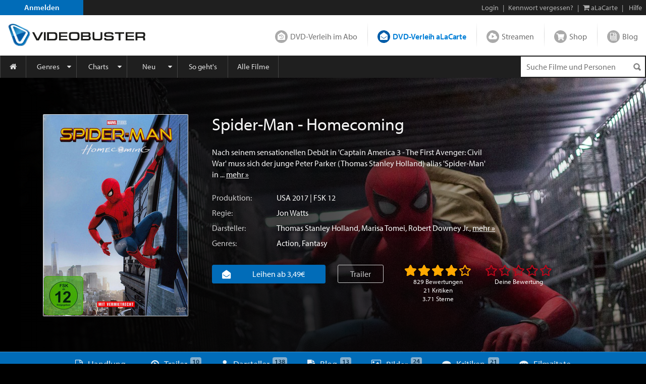

--- FILE ---
content_type: text/html; charset=utf-8
request_url: https://www.videobuster.de/dvd-bluray-verleih/210476/spider-man-homecoming
body_size: 74920
content:
<!DOCTYPE html>
<html lang="de" prefix="og: http://ogp.me/ns# fb: http://ogp.me/ns/fb# article: http://ogp.me/ns/article# video: http://ogp.me/ns/video#" class="modz-no-js">
<head>
	<script type="text/javascript">console.log('head loading');</script>
	<meta charset="utf-8" />
		<meta name="viewport" content="width=device-width, initial-scale=1, shrink-to-fit=no" />
		<meta http-equiv="content-language" content="de" />
	<meta http-equiv="content-type" content="text/html; charset=UTF-8" />
	
		<link rel="apple-touch-icon" sizes="180x180" href="//gfx.videobuster.de/theme.php/e00e/site!vb-legacy/img/favicon/apple-icon-180x180.png" referrerpolicy="no-referrer-when-downgrade">
	<link rel="icon" type="image/png" sizes="192x192"  href="//gfx.videobuster.de/theme.php/e00e/site!vb-legacy/img/favicon/android-icon-192x192.png" referrerpolicy="no-referrer-when-downgrade">
	<link rel="icon" type="image/png" sizes="32x32" href="//gfx.videobuster.de/theme.php/e00e/site!vb-legacy/img/favicon/favicon-32x32.png" referrerpolicy="no-referrer-when-downgrade">
	<link rel="icon" type="image/png" sizes="16x16" href="//gfx.videobuster.de/theme.php/e00e/site!vb-legacy/img/favicon/favicon-16x16.png" referrerpolicy="no-referrer-when-downgrade">
	<link rel="manifest" href="/manifest.json" referrerpolicy="no-referrer-when-downgrade">
	<meta name="msapplication-TileColor" content="#ffffff">
	<meta name="msapplication-TileImage" content="//gfx.videobuster.de/theme.php/e00e/site!vb-legacy/img/favicon/android-icon-192x192.png">
	<meta name="theme-color" content="#00487c">
	
	
		
<script type="text/javascript">
	var nl = {"prod":true,"dev":false,"stage":false,"repo_version_compact":"e00e","sitename":"VIDEOBUSTER","company_name":"VIDEOBUSTER.de","ad_titles_nice_count":"80.000","copyright":"Netleih GmbH & Co. KG","path_ajax_multiplexer":"ajax_multiplexer.php","url_root":"\/","domain_gfx_storage":"gfx.videobuster.de","form_token":"notoken","disable_external_content":true,"member":{"login":false},"url_login":"\/login?backway=%2Fdvd-bluray-verleih%2F210476%2Fspider-man-homecoming","url_register":"\/register?backway=%2Fdvd-bluray-verleih%2F210476%2Fspider-man-homecoming","url_ajax_multiplexer":"\/ajax_multiplexer.php","load_titledetail_js":true,"wishlist_preferred_media_type_bluray":false};
	if (!("Promise" in window)) {
		var head = document.getElementsByTagName("head")[0];
		var script = document.createElement("script"); script.src = "//gfx.videobuster.de/theme.php/e00e/site!vb-legacy/thirdparty/promise-polyfill.min.js";
		head.appendChild(script);
	}
</script>

<link rel="preload" href="/themes/compiled/c1045f9e6a9962e4d7969b87a6c6e6d2.woff" as="font" crossorigin="anonymous" type="font/woff" />
<link rel="preload" href="/themes/compiled/bc78a28663100e717059405b0ec297cd.woff" as="font" crossorigin="anonymous" type="font/woff" />
<link rel="preload" href="/themes/compiled/5b232084843ffc6a06f441e221899330.woff" as="font" crossorigin="anonymous" type="font/woff" />
<link rel="preload" href="/themes/compiled/7a1b35c811a5c0825655fff832b15f4b.woff" as="font" crossorigin="anonymous" type="font/woff" />
<link rel="preload" href="/themes/compiled/af7ae505a9eed503f8b8e6982036873e.woff2" as="font" crossorigin="anonymous" type="font/woff2" />
<link rel="stylesheet" type="text/css" href="/theme.php/e00e/site!vb-legacy/1.css" referrerpolicy="no-referrer-when-downgrade" />
<script type="text/javascript" src="/theme.php/e00e/site!vb-legacy/1.js" referrerpolicy="no-referrer-when-downgrade"></script>

		<script type="text/javascript">
		var mobile_device = false;
		var device = {"browser":{"name":"chrome","version":0},"os":{"name":"mac","version":0},"flash":true,"silverlight":false,"mobile":false};
		nl.business_case_context = "alacarte";
	</script>

		
	

	<script type="text/javascript">
	
	function gaToggle() {
		if (!getCookie('noga'))
		{
			setCookie('noga', '1', 10, 'years');
			alert("Google Analytics Tracking wurde für diese Webseite deaktiviert.");
		}
		else
		{
			delCookie('noga');
			alert("Google Analytics Tracking wurde für diese Webseite wieder aktiviert.");
		}
	}
	
			window.videojs_license = '120e55560b0544401002431d0002';
								console.log('ga() disable_external_content is set');
						console.log('ga() webtracking.ga not set');
						
			console.log("ga() blocked");
			function ga() {
				console.log("ga() call ignored");
			}
			try { hashquery.utmCleanup(); } catch(e) { console.log("hashquery.utmCleanup() failed"); }
		
		</script>
	
	
	
	
		<script type="text/javascript">
		$(document).trigger('html-ready-top');
	</script>
		<title>Spider-Man - Homecoming: Blu-ray, 4K UHD, DVD leihen - VIDEOBUSTER</title>
		<meta name="description" content="DVD oder Blu-ray leihen: Spider-Man - Homecoming (2017) mit Thomas Stanley Holland von Jon Watts." />
				<meta name="GoogleBot" content="noOdp" />	<meta name="google-site-verification" content="oeqIM1v1a5ZgE_8IM8t3D0KvsVpCB5KFVzpfmeHx14g" />
										<meta name='robots' content='index, follow' />
								<!-- TODO: opengraph tag -->
		<meta property="og:site_name" content="VIDEOBUSTER" />
					<meta property="og:url" content="https://www.videobuster.de/dvd-bluray-verleih/210476/spider-man-homecoming" />					<meta property="og:title" content="Spider-Man - Homecoming: Blu-ray, 4K UHD, DVD leihen" />					<meta property="og:type" content="video.movie" />					<meta property="og:image" content="https://gfx.videobuster.de/archive/v/cKyG1-Ok7p07ZnBUE_OHr9Qcz0lMkawryUyRjA5JTJGaW1hmSUyRmpwZWclMkZlqDVhZf7FZTlmNmVlMGZkuTRiw2YyZGZjYjYuanBnJnI9aL8w/spider-man-homecoming.jpg" />					<meta property="og:description" content="Nach seinem sensationellen Debüt in &#039;Captain America 3 - The First Avenger: Civil War&#039; muss sich der junge Peter Parker (Thom... mehr: https://www.videobuster.de/dvd-bluray-verleih/210476/spider-man-homecoming" />																		<meta property="og:video"              content="https://vod-cache-1.cdnflix.de/clips/QVoM3JfKUm_gDDR12mdBZg/public/vod008/zqjqpblk13z/video-h264-1.mp4" />
							<meta property="og:video:secure_url"   content="https://vod-cache-1.cdnflix.de/clips/QVoM3JfKUm_gDDR12mdBZg/public/vod008/zqjqpblk13z/video-h264-1.mp4" />
							<meta property="og:video:type"         content="video/mp4" />
														<meta property="og:video:width"        content="640" />
							<meta property="og:video:height"       content="360" />
														</head>
<body class=" big-sections area-member partner-nl2 campaign-default22 page-titledtl-2022">
<script type="text/javascript">
	$(document).trigger('html-body-started');
</script>
<div id="html-early">
		<div class="modal fade" id="modal-generic" tabindex="-1" role="dialog"></div>

<div class="site_header">
<div class="panel common navi navi_level0" id="navi_level0">
	<div class="panel_inner">
		<div class="panel_content">
							<div style="float: left;"><a id="navi-0-register" class="item register" href="/register">Anmelden</a></div><div class="d-inline-block ml-auto"><span class="hidden-if-first">|</span><a class="item" href="/login?backway=%2Fdvd-bluray-verleih%2F210476%2Fspider-man-homecoming">Login</a><span class="hidden-sm-down"><span>|</span><a id="navi-0-lost-password" class="item link_lost_password" target="_self" href="/konto/kennwort-vergessen">Kennwort vergessen?</a></span><span class="hidden-if-first">|</span><a id="navi-0-basket-alacarte" title="aLaCarte-Warenkorb" class="item basket_alacarte" href="/basket_alacarte.php"><i class="fa fa-shopping-cart"></i> <span class="hidden-sm-down">aLaCarte</span></a><span class="hidden-sm-down">|</span><a id="navi-0-helpcenter" title="Hilfe" class="item hidden-sm-down" href="/helpcenter/"><i class="hidden-md-up fa fa-question"></i> <span class="hidden-sm-down">Hilfe</span></a></div>
  					</div>
	</div>
	</div>
 
<div class="panel common navi navi_level1" id="navi_level1">
	<div class="panel_inner">
		<div class="panel_content" style="position: relative;">
							<a id="navi-1-logo" class="logo" href="/" aria_hidden="true" aria_label="Logo">
												<img src="//gfx.videobuster.de/theme.php/e00e/site!vb-legacy/img/navi/top_navi_logo.svg" referrerpolicy="no-referrer-when-downgrade" alt="VIDEOBUSTER" fetchpriority="high" aria-hidden="true" /> 
							</a>
			<div class="navi-1-normal">
																												<a id="navi-1-index_rental" class="item index_rental " href="/">
						DVD-Verleih im Abo
					</a>
																								<div class="spacer"></div>										<a id="navi-1-index_alacarte" class="item index_alacarte selected" href="/alacarte/">
						DVD-Verleih aLaCarte
					</a>
																								<div class="spacer"></div>										<a id="navi-1-index_vod" class="item index_vod " href="/video-on-demand/">
						Streamen
					</a>
																								<div class="spacer"></div>										<a id="navi-1-index_shop" class="item index_shop " href="/shop/">
						Shop
					</a>
																								<div class="spacer"></div>										<a id="navi-1-index_community" class="item index_community " href="/magazin/">
						Blog
					</a>
																																					</div>
			<div class="navi-1-tight" style="">
																																		<div class="selected-wrapper">
							<div class="navi-1-tight-dropdown-btn">
								<i class="fa fa-angle-down fa-2x"></i>
							</div>
														<a id="navi-1-tight-index_alacarte" class="item index_alacarte selected" href="/alacarte/">
								DVD-Verleih aLaCarte
							</a>
													</div>
																																																																																															<a id="navi-1-tight-index_rental" class="item index_rental" href="/">
						DVD-Verleih im Abo
					</a>
																																		<a id="navi-1-tight-index_vod" class="item index_vod" href="/video-on-demand/">
						Streamen
					</a>
																								<a id="navi-1-tight-index_shop" class="item index_shop" href="/shop/">
						Shop
					</a>
																								<a id="navi-1-tight-index_community" class="item index_community" href="/magazin/">
						Blog
					</a>
																																</div>
			<div class="nsbr"></div>
		</div>
	</div>
</div>
 
<style>
	.navbar { padding: 0;display: block; }
	#navbarResponsive { width: inherit; }
	#navi_level3 .panel_content.card { background-color: inherit !important; border: none !important; }
</style>
<div class="panel common navi navi_level2">
	<div class="panel_inner">
		<div class="panel_content">
			<div class="navbar navbar-expand-md">
				<a id="navi-2-toggle" class="burger d-md-none " href="#" data-toggle="collapse" data-target="#navbarResponsive" title="Menu" aria-label="Menu">
					<i class="fa fa-bars" aria-hidden="true"></i>
				</a>
				<div class="quick_search " id="navi_quick_search">
											<form action="/titlesearch.php" method="get" style="height:100%;">
										<input type="text" id="qs" name="search_title" class="search_query" autocomplete="off" 						placeholder="Suche Filme und Personen" 												data-autocomplete-src="/autocomplete" data-autocomplete-snippet="main" 												aria-label="Suchenanfrage" 					/>
											<input type="hidden" name="search_business_cases" value="11" />										<input type="image" class="search_submit" src="//gfx.videobuster.de/theme.php/e00e/site!vb-legacy/img/navi/ico-base.png" value="" alt="Suchen" aria-label="Suchen" />
					</form>
				</div>
				<nav id="navbarResponsive" class="collapse navbar-collapse">
																														<a id="navi-2-overview" href="/alacarte" 								class="item first " 								 								style="width:52px; min-width:0;" 								>
								<i class="fa fa-home"></i>															</a>
																											<a id="navi-2-genres" href="/genrelist_alacarte.php" 								class="item  dropdown_trigger collapsed" 								data-toggle="collapse" data-target="#navi_level3_content_genres" 								style="" 								>
																Genres							</a>
																											<a id="navi-2-top100" href="/top-dvd-verleih-30-tage.php?business=alacarte&amp;content=alacarte" 								class="item  dropdown_trigger collapsed" 								data-toggle="collapse" data-target="#navi_level3_content_top100" 								style="" 								>
																Charts							</a>
																											<a id="navi-2-news" href="/alacarte/neuheiten-dvd" 								class="item  dropdown_trigger collapsed" 								data-toggle="collapse" data-target="#navi_level3_content_news" 								style="" 								>
																Neu							</a>
																											<a id="navi-2-howto_alacarte" href="/so-gehts-alacarte" 								class="item  " 								 								style="" 								>
																So geht&#039;s							</a>
																											<a id="navi-2-all_movies" href="/titlesearch.php?search_business_cases=11" 								class="item  " 								 								style="" 								>
																Alle Filme							</a>
																											<a id="navi-2-helpcenter" href="/helpcenter" 								class="item  " 								 								style="" 								>
																Hilfe							</a>
																																				</nav>
			</div>
			<div class="nsbr"></div>
		</div>
	</div>
</div>
 


<div class="panel common navi navi_level3" id="navi_level3">
	<div class="panel_inner">
		<div class="panel_content">
																						<div id="navi_level3_content_genres" class="navi_level3_content collapse" data-parent="#navi_level3">
						<div>
																																																																								<div class="column">
																						
								<a id="navi-3-0" href="/switch-red/alacarte/" class="item ">18+ Erotik</a>
															
																																			
								<a id="navi-3-1" href="/switch-red/gay/alacarte/" class="item ">18+ Gay-Erotik</a>
															
																																			
								<a id="navi-3-2" href="/genrelist_alacarte.php/18-spielfilm-628.html" class="item ">18+ Spielfilm</a>
															
																																			
								<a id="navi-3-3" href="/genrelist_alacarte.php/abenteuer-134.html" class="item ">Abenteuer</a>
															
																																			
								<a id="navi-3-4" href="/genrelist_alacarte.php/action-127.html" class="item ">Action</a>
															
																																			
								<a id="navi-3-5" href="/genrelist_alacarte.php/animation-915.html" class="item ">Animation</a>
																																												</div>
															
																																				<div class="column">
																						
								<a id="navi-3-6" href="/genrelist_alacarte.php/anime-388.html" class="item ">Anime</a>
															
																																			
								<a id="navi-3-7" href="/genrelist_alacarte.php/bollywood-855.html" class="item ">Bollywood</a>
															
																																			
								<a id="navi-3-8" href="/genrelist_alacarte.php/deutscher-film-457.html" class="item ">Deutscher Film</a>
															
																																			
								<a id="navi-3-9" href="/genrelist_alacarte.php/dokumentation-129.html" class="item ">Dokumentation</a>
															
																																			
								<a id="navi-3-10" href="/genrelist_alacarte.php/drama-114.html" class="item ">Drama</a>
															
																																			
								<a id="navi-3-11" href="/genrelist_alacarte.php/fantasy-125.html" class="item ">Fantasy</a>
																																												</div>
															
																																				<div class="column">
																						
								<a id="navi-3-12" href="/genrelist_alacarte.php/horror-118.html" class="item ">Horror</a>
															
																																			
								<a id="navi-3-13" href="/genrelist_alacarte.php/kids-115.html" class="item ">Kids</a>
															
																																			
								<a id="navi-3-14" href="/genrelist_alacarte.php/klassik-995.html" class="item ">Klassik</a>
															
																																			
								<a id="navi-3-15" href="/genrelist_alacarte.php/komoedie-113.html" class="item ">Komödie</a>
															
																																			
								<a id="navi-3-16" href="/genrelist_alacarte.php/kriegsfilm-121.html" class="item ">Kriegsfilm</a>
															
																																			
								<a id="navi-3-17" href="/genrelist_alacarte.php/krimi-360.html" class="item ">Krimi</a>
																																												</div>
															
																																				<div class="column">
																						
								<a id="navi-3-18" href="/genrelist_alacarte.php/lovestory-119.html" class="item ">Lovestory</a>
															
																																			
								<a id="navi-3-19" href="/genrelist_alacarte.php/musik-120.html" class="item ">Musik</a>
															
																																			
								<a id="navi-3-20" href="/genrelist_alacarte.php/ratgeber-914.html" class="item ">Ratgeber</a>
															
																																			
								<a id="navi-3-21" href="/genrelist_alacarte.php/science-fiction-117.html" class="item ">Science-Fiction</a>
															
																																			
								<a id="navi-3-22" href="/genrelist_alacarte.php/serie-130.html" class="item ">Serie</a>
															
																																			
								<a id="navi-3-23" href="/genrelist_alacarte.php/thriller-128.html" class="item ">Thriller</a>
																																												</div>
															
																																				<div class="column">
																						
								<a id="navi-3-24" href="/genrelist_alacarte.php/tv-film-942.html" class="item ">TV-Film</a>
															
																																			
								<a id="navi-3-25" href="/genrelist_alacarte.php/western-126.html" class="item ">Western</a>
															
												</div>						<div class="clearfix"></div>
						<div class="dropdown_close" data-toggle="collapse" data-target="#navi_level3_content_genres"></div>
						</div>
					</div>
														<div id="navi_level3_content_top100" class="navi_level3_content collapse" data-parent="#navi_level3">
						<div>
																																																																								<div class="column">
																																																						<div class="column_header">Top aLaCarte</div>
							
																																			
								<a id="navi-3-top100_alacarte_1" href="/top-alacarte-30-tage.php" class="item ">30 Tage</a>
															
																																			
								<a id="navi-3-top100_alacarte_12" href="/top-alacarte-12-monate.php" class="item ">12 Monate</a>
															
												</div>						<div class="clearfix"></div>
						<div class="dropdown_close" data-toggle="collapse" data-target="#navi_level3_content_top100"></div>
						</div>
					</div>
														<div id="navi_level3_content_news" class="navi_level3_content collapse" data-parent="#navi_level3">
						<div>
																																																																								<div class="column">
																																																						<div class="column_header">Neuerscheinungen</div>
							
																																			
								<a id="navi-3-news_dvd" href="/alacarte/neuheiten-dvd" class="item ">DVD</a>
															
																																			
								<a id="navi-3-news_bluray" href="/alacarte/neuheiten-bluray" class="item ">Blu-ray / Blu-ray 3D</a>
															
																																			
								<a id="navi-3-news_4k_uhd" href="/alacarte/neuheiten-4k-uhd" class="item ">4K UHD</a>
															
																																			
								<a id="navi-3-news_deutschland_premiere" href="/alacarte/neuheiten-dvd?search_tags%5B1035%5D=1035&amp;tab_search_content=movies" class="item ">Deutschland-Premiere</a>
															
																																																				</div>
									<div class="column">
																																<div class="column_header">Demnächst</div>
							
																																			
								<a id="navi-3-preview_dvd" href="/alacarte/vorschau-dvd" class="item ">DVD</a>
															
																																			
								<a id="navi-3-preview_bluray" href="/alacarte/vorschau-bluray" class="item ">Blu-ray / Blu-ray 3D</a>
															
																																			
								<a id="navi-3-preview_4k_uhd" href="/alacarte/vorschau-4k-uhd" class="item ">4K UHD</a>
															
																																			
								<a id="navi-3-preview_deutschland_premiere" href="/alacarte/vorschau-dvd?content=alacarte&amp;search_tags%5B1035%5D=1035&amp;tab_search_content=movies" class="item ">Deutschland-Premiere</a>
															
																																																				</div>
									<div class="column">
																																<div class="column_header">Neuzugänge</div>
							
																																			
								<a id="navi-3-new_in_program" href="/alacarte/neuzugaenge-dvd" class="item ">DVD</a>
															
																																			
								<a id="navi-3-new_in_program_bluray" href="/alacarte/neuzugaenge-bluray" class="item ">Blu-ray / Blu-ray 3D</a>
															
																																			
								<a id="navi-3-new_in_program_4k_uhd" href="/alacarte/neuzugaenge-4k-uhd" class="item ">4K UHD</a>
															
																																																				</div>
									<div class="column">
																																<div class="column_header">Empfehlungen</div>
							
																																			
								<a id="navi-3-empfehlungen_deutschland_premiere" href="/titlesearch.php?search_business_cases=11&amp;search_tags%5B1035%5D=1035&amp;tab_search_content=movies" class="item ">Deutschland-Premiere</a>
															
																																			
								<a id="navi-3-schlagwoerter" href="/tags/" class="item ">Schlagwörter</a>
															
																																			
								<a id="navi-3-empfehlungen_binge_watching" href="/alacarte/binge-watching" class="item ">Binge-Watching</a>
															
																																			
								<a id="navi-3-kritiken_rental" href="/kritiken?business=alacarte&amp;positive=1" class="item ">Neueste Kritiken</a>
															
																																			
								<a id="navi-3-kritik_der_woche" href="/member_critic_week.php" class="item ">Kritik der Woche</a>
															
																																			
								<a id="navi-3-vorteilswelt" href="/vorteilswelt/" class="item ">Vorteilswelt</a>
															
												</div>						<div class="clearfix"></div>
						<div class="dropdown_close" data-toggle="collapse" data-target="#navi_level3_content_news"></div>
						</div>
					</div>
																																		</div>
	</div>
</div>

<script>
$('.navi_level3').on('show.bs.collapse', function () {
	$('.navi_level3 .navi_level3_content.collapse-accordion.in').collapse('hide');
})
</script>

 
</div>
<div id="quick_search_autocomplete" class="movietip_no"></div>
<div id="titledtl" itemscope itemtype="http://schema.org/Movie"><div id="main_channel_category" class="container-fluid plain-style-borderless plain-bg-darker" ><div class="img-container"><img alt="Spider-Man - Homecoming" fetchpriority="low" src="//gfx.videobuster.de/archive/v/c3n5ctVa3H4_jrl8tcLQD1gcz0lMkawrSUyRjA2JTJGaW1hmSUyRmpwZWclMkY4ZNVi9GIxYmViM2E1YmLEOGarZGTgZLqsLmpwZyZyPWN3rDAweJTsMA.jpg" referrerpolicy="no-referrer-when-downgrade" /></div><div class="container fluid-lg-down my-1 my-md-2 my-lg-3"><div class="row"><div class="col-auto d-block titlelist"><div class="cover-box d-flex"><div class="tdtl-main-cover"><div class="movie-title-container movie-cover-col has-title-marks" data-parent-title-idnr="210476"><div class="movie-cover-container" style="position: relative"><div class="title-marks title-210476" data-qtip-src="cover-overlay/explain#explain-mark-all+left"><div class="mark-memo toggle-title-mark "></div><div class="mark-owned toggle-title-mark "></div><div class="mark-seen toggle-title-mark "></div><div class="mark-trash toggle-title-mark "></div></div><div class="movie-cover-composition"><a href="//gfx.videobuster.de/archive/v/csqW6DIhiNFgUkHpRo6foWQcz0lMkawryUyRjA5JTJGaW1hmSUyRmpwZWclMkZlqDVhZf7FZTlmNmVlMGZkuTRiw2YyZGZjYjYuanBnJnI9aKYwMA/spider-man-homecoming-cover.jpg" class="movie-cover d-block mb-h" title="Spider-Man - Homecoming" data-toggle="lightbox-indirect" data-indirect-gallery="titledtl_cover_pictures_parent_210476"><picture class="cover" alt="Spider-Man - Homecoming" title="Spider-Man - Homecoming" loading="lazy"><source media="(min-width: 992px) and (min-resolution: 1.5dppx)" srcset="//gfx.videobuster.de/archive/v/cTwu175tKYgMcbibzOPNjsgcz0lMkawryUyRjA5JTJGaW1hmSUyRmpwZWclMkZlqDVhZf7FZTlmNmVlMGZkuTRiw2YyZGZjYjYuanBnJnI9d9UyeGjrNg/spider-man-homecoming.jpg" /><source media="(min-width: 992px) " srcset="//gfx.videobuster.de/archive/v/cxyHDUWWi76UXRPyaDJfoKAcz0lMkawryUyRjA5JTJGaW1hmSUyRmpwZWclMkZlqDVhZf7FZTlmNmVlMGZkuTRiw2YyZGZjYjYuanBnJnI9d7g2eGjDOA/spider-man-homecoming.jpg" /><source media="(min-resolution: 2dppx)" srcset="//gfx.videobuster.de/archive/v/cTwu175tKYgMcbibzOPNjsgcz0lMkawryUyRjA5JTJGaW1hmSUyRmpwZWclMkZlqDVhZf7FZTlmNmVlMGZkuTRiw2YyZGZjYjYuanBnJnI9d9UyeGjrNg/spider-man-homecoming.jpg" /><source media="(min-resolution: 1.5dppx)" srcset="//gfx.videobuster.de/archive/v/cxyHDUWWi76UXRPyaDJfoKAcz0lMkawryUyRjA5JTJGaW1hmSUyRmpwZWclMkZlqDVhZf7FZTlmNmVlMGZkuTRiw2YyZGZjYjYuanBnJnI9d7g2eGjDOA/spider-man-homecoming.jpg" /><source media="" srcset="//gfx.videobuster.de/archive/v/cRCrinoQztI31Y9ebdjkYXAcz0lMkawryUyRjA5JTJGaW1hmSUyRmpwZWclMkZlqDVhZf7FZTlmNmVlMGZkuTRiw2YyZGZjYjYuanBnJnI9d684eGi3Ng/spider-man-homecoming.jpg" /><img src="//gfx.videobuster.de/archive/v/cRCrinoQztI31Y9ebdjkYXAcz0lMkawryUyRjA5JTJGaW1hmSUyRmpwZWclMkZlqDVhZf7FZTlmNmVlMGZkuTRiw2YyZGZjYjYuanBnJnI9d684eGi3Ng/spider-man-homecoming.jpg" class="cover" title="Spider-Man - Homecoming" loading="lazy" referrerpolicy="no-referrer-when-downgrade" /></picture></a></div><a  href="javascript:return false;" title="Cover vergrößern" data-toggle="lightbox-indirect" data-indirect-gallery="titledtl_cover_pictures_parent_210476"class="icons zoom movietip_no has-qtip"></a><a href="/trailer/47099/spider-man-homecoming-trailer" class="icons trailer movietip_no has-qtip" title="Trailer zu „Spider-Man - Homecoming“ &copy; Marvel Studios" rel="trailer_lightbox" data-sources="https://vod-cache-1.cdnflix.de/clips/QVoM3JfKUm_gDDR12mdBZg/public/vod008/zqjqpblk13z/video-h264-1.mp4§video/mp4"></a></div></div><meta itemprop="image" content="//gfx.videobuster.de/archive/v/csqW6DIhiNFgUkHpRo6foWQcz0lMkawryUyRjA5JTJGaW1hmSUyRmpwZWclMkZlqDVhZf7FZTlmNmVlMGZkuTRiw2YyZGZjYjYuanBnJnI9aKYwMA/spider-man-homecoming-cover.jpg"><a href="//gfx.videobuster.de/archive/v/csqW6DIhiNFgUkHpRo6foWQcz0lMkawryUyRjA5JTJGaW1hmSUyRmpwZWclMkZlqDVhZf7FZTlmNmVlMGZkuTRiw2YyZGZjYjYuanBnJnI9aKYwMA/spider-man-homecoming-dvd-front-cover.jpg" data-toggle="lightbox" data-gallery="titledtl_cover_pictures_parent_210476" data-title="Spider-Man - Homecoming - DVD Front-Cover" data-footer="&lt;span class=&quot;left-footer&quot;&gt;&lt;a class=&quot;btn&quot; href=&quot;//gfx.videobuster.de/archive/v/cjrT5qH6BfR7S4DaoyfQTFgcz0lMkawryUyRjA5JTJGaW1hmSUyRmpwZWclMkZlqDVhZf7FZTlmNmVlMGZkuTRiw2YyZGZjYjYuanBn/spider-man-homecoming-dvd-front-cover.jpg&quot; target=&quot;_blank&quot;&gt;Bild öffnen&lt;/a&gt;&lt;/span&gt;&lt;span class=&quot;d-inline-block text-right&quot;&gt; &amp;copy; Marvel Studios&lt;/span&gt;" title="Spider-Man - Homecoming - DVD Front-Cover"></a><a href="//gfx.videobuster.de/archive/v/c4W4ShTAxJ4g4O0mu3OFMsgcz0lMkawryUyRjA5JTJGaW1hmSUyRmpwZWclMkZmxrFh1GWpY2SmMGP418E5ZrPT5jEuanBnJnI9aKYwMA/spider-man-homecoming-dvd-back-cover.jpg" data-toggle="lightbox" data-gallery="titledtl_cover_pictures_parent_210476" data-title="Spider-Man - Homecoming - DVD Back-Cover" data-footer="&lt;span class=&quot;left-footer&quot;&gt;&lt;a class=&quot;btn&quot; href=&quot;//gfx.videobuster.de/archive/v/cFDYCF9w2k_O0ST-kxIEjLwcz0lMkawryUyRjA5JTJGaW1hmSUyRmpwZWclMkZmxrFh1GWpY2SmMGP418E5ZrPT5jEuanBn/spider-man-homecoming-dvd-back-cover.jpg&quot; target=&quot;_blank&quot;&gt;Bild öffnen&lt;/a&gt;&lt;/span&gt;&lt;span class=&quot;d-inline-block text-right&quot;&gt; &amp;copy; Marvel Studios&lt;/span&gt;" title="Spider-Man - Homecoming - DVD Back-Cover"></a><a href="//gfx.videobuster.de/archive/v/cGfqUFt9VIL-CDWb93c_yLwcz0lMkawryUyRjA5JTJGaW1hmSUyRmpwZWclMkZl_DA2Yc2wY9hkY2S6MMv0NGT1_WHlLmpwZyZyPWimMDA/spider-man-homecoming-dvd-full-cover.jpg" data-toggle="lightbox" data-gallery="titledtl_cover_pictures_parent_210476" data-title="Spider-Man - Homecoming - DVD Full-Cover" data-footer="&lt;span class=&quot;left-footer&quot;&gt;&lt;a class=&quot;btn&quot; href=&quot;//gfx.videobuster.de/archive/v/cNi6tvDHfy1XdrFnpemPQpAcz0lMkawryUyRjA5JTJGaW1hmSUyRmpwZWclMkZl_DA2Yc2wY9hkY2S6MMv0NGT1_WHlLmpwZw/spider-man-homecoming-dvd-full-cover.jpg&quot; target=&quot;_blank&quot;&gt;Bild öffnen&lt;/a&gt;&lt;/span&gt;&lt;span class=&quot;d-inline-block text-right&quot;&gt; &amp;copy; Marvel Studios&lt;/span&gt;" title="Spider-Man - Homecoming - DVD Full-Cover"></a></div></div></div><div class="col-12 col-sm px-2 px-sm-1 title-details d-flex d-sm-block flex-wrap"><div class="container order-2"><div class="synopsis clearfix row"><div class="details"><h1 itemprop="name" class="name text-left mt-1 mt-sm-0">Spider-Man - Homecoming</h1><div class="description mt-2">Nach seinem sensationellen Debüt in 'Captain America 3 - The First Avenger: Civil War' muss sich der junge Peter Parker (Thomas Stanley Holland) alias 'Spider-Man' in&nbsp...&nbsp<a class="more-link" href="#handlung">mehr&nbsp;&raquo;</a></div><div class="description short">Nach seinem sensationellen Debüt in 'Captain America 3 - The First Avenger: Civil War'&nbsp...&nbsp<a class="more-link" href="#handlung">mehr&nbsp;&raquo;</a></div><div class="d-flex mt-0 mt-sm-1"><label>Produktion:</label><div class="detail-item"><a href="/titlesearch.php?tab_search_content=movies&amp;search_countries[317]=317">USA</a> 2017 | FSK 12</div></div><div class="d-flex"><label>Regie:</label><div class="detail-item"><a href="/persondtl.php/jon-watts-359901.html">Jon Watts</a></div></div><div class="d-flex"><label>Darsteller:</label><div class="detail-item"><a href="/persondtl.php/thomas-stanley-holland-399048.html">Thomas Stanley Holland</a>, <a href="/persondtl.php/marisa-tomei-11776.html">Marisa Tomei</a>, <a href="/persondtl.php/robert-downey-jr-15441.html">Robert Downey Jr.</a>, <a class="more-link" href="#darsteller">mehr&nbsp;&raquo;</a></div></div><div class="d-flex"><label>Genres:</label><div class="detail-item"><a href="/genrelist.php/action-127.html">Action</a>, <a href="/genrelist.php/fantasy-125.html">Fantasy</a></div></div></div></div></div><div class="container order-1"><div class="row"><div class="col-12 my-1 p-0 clearfix"><div class="float-none float-md-left"><div class="media-buttons mt-0 mt-sm-2 mt-md-1"><div id="business_case_selector" class="btn-group d-md-inline-flex d-flex"><a href="#alacarte" class="btn btn-primary button media-alacarte d-block w-100"><i class="nl nl-channel-alacarte mr-1 mr-xl-2"></i><div class="d-inline-block ml-1 mr-1 mr-md-2">Leihen ab 3,49€</div></a></div></div></div><div class="float-none float-md-left"><a href="/trailer/47099/spider-man-homecoming-trailer" class="btn btn-outline-white mb-1 mb-sm-1 mb-lg-1 mt-1 px-0 px-sm-2 mx-0 mx-md-2 d-md-inline-block d-block" title="Trailer zu „Spider-Man - Homecoming“ &copy; Marvel Studios" rel="trailer_lightbox" data-sources="https://vod-cache-1.cdnflix.de/clips/QVoM3JfKUm_gDDR12mdBZg/public/vod008/zqjqpblk13z/video-h264-1.mp4§video/mp4">Trailer</a></div><div class="float-none float-md-left d-flex"><div class="d-inline-block mt-1 ml-auto  ml-md-1 mr-auto"><div class="rating-box2 rating-total " data-parent-title-idnr="210476" data-saved-rating="40" data-hover-rating="40" data-shy-href="#kritiken"><div class="rating big" title="'Spider-Man - Homecoming' wurde mit 3.71 Sternen bewertet"><span class="stars"></span></div><div class="votes text-center">829 Bewertungen<br>21&nbsp;Kritiken<br>3.71&nbsp;Sterne</div></div></div><div class="d-inline-block mt-1 ml-2 mr-auto mr-md-0"><div class="rating-box2 rating-member active_rating" data-show-rate-infos="yes" data-parent-title-idnr="210476" data-saved-rating="0" data-hover-rating="0"><div class="rating big" title=""><span class="stars"></span></div><div class="votes text-center">Deine Bewertung</div><div id="rating-member-info" class="info"></div></div></div></div></div></div></div><div class="container order-3"><div class="row"><div class="col-12 p-0 my-1 clearfix"></div></div></div></div></div></div></div><div id="content-nav" class="row mx-0"><div class="col-12 px-0"><ul class="nav-links"><li class="handlung"><a href="#handlung" title="Handlung"><i class="fa fa-file-text-o"></i><span class="d-none d-lg-inline-block">Handlung</span></a></li><li class="trailer"><a href="#trailer" title="Trailer"><i class="fa fa-play-circle-o"></i><span class="d-none d-lg-inline-block">Trailer</span></a><span class="badge badge-light d-none d-lg-inline-block">10</span></li><li class="darsteller"><a href="#darsteller" title="Darsteller"><i class="fa fa-user"></i><span class="d-none d-lg-inline-block">Darsteller</span></a><span class="badge badge-light d-none d-lg-inline-block">138</span></li><li class="magazin"><a href="#magazin" title="Blog"><i class="fa fa-file-text"></i><span class="d-none d-lg-inline-block">Blog</span></a><span class="badge badge-light d-none d-lg-inline-block">13</span></li><li class="bilder"><a href="#bilder" title="Bilder"><i class="fa fa-picture-o"></i><span class="d-none d-lg-inline-block"><span class="d-none d-lg-inline-block">Bilder</span></a><span class="badge badge-light d-none d-lg-inline-block">24</span></li><li class="kritiken"><a href="#kritiken" title="Kritiken"><i class="fa fa-comment"></i><span class="d-none d-lg-inline-block">Kritiken</span></a><span class="badge badge-light d-none d-lg-inline-block">21</span></li><li class="filmzitate"><a href="#filmzitate" title="Filmzitate"><i class="fa fa-commenting"></i></i><span class="d-none d-lg-inline-block">Filmzitate</span></a></li></ul></div></div><div class="container-fluid plain-style-borderless plain-bg-lightest media-section-nav pl-0" ><div class="container max-xl fluid-md-down"><ul class="nav nav-tabs px-auto" id="media-section" role="tablist"><li class="nav-item text"><span class="nav-link">Erhältlich:</span></li><li class="nav-item"><a class="nav-link tab-rental" id="tab-rental" data-toggle="tab" href="#rental" role="tab" aria-controls="rental" aria-selected="true"><i class="nl nl-channel-wishlist-circle"></i><span class="d-none d-lg-inline">DVD-Verleih im </span><span class="d-none d-sm-inline">Abo</span></a></li><li class="nav-item"><a class="nav-link tab-alacarte active" id="tab-alacarte" data-toggle="tab" href="#alacarte" role="tab" aria-controls="alacarte" aria-selected="false"><i class="nl nl-channel-alacarte-circle"></i><span class="d-none d-sm-inline">DVD-Verleih </span><span class="d-none d-lg-inline">aLaCarte</span></a></li><li class="nav-item"><a class="nav-link tab-shop" id="tab-shop" href="/shop/6776509/"><i class="nl nl-channel-shop-circle"></i><span class="d-none d-lg-inline"></span><span class="d-none d-sm-inline">Shop</span></a></li></ul></div></div><div class="container-fluid plain-style-borderless plain-bg-lightes media-section-content"><div class="tab-content" id="media-section-tab-content" ><div class="tab-pane fade show" id="rental" role="tabpanel" aria-labelledby="rental"><div id="rental-content" class="tab-rental tab-content "><div class="container max-xl fluid-md-down"><div class="row info-row pb-0"><h3>DVD & Blu-ray Verleih im Abo</h3></div><div class="row info-row"><div class="col detail-col"><p class="pr-0 pr-md-2 pr-lg-4 pr-xl-5">In unserem Blu-ray und DVD Verleih im Abo erhältst du monatlich die neuesten Kracher, zeitlose Klassiker und packende Serien zum super günstigen Preis. Erstelle deine Wunschliste und wir schicken dir deine Lieblingsfilme automatisch zu.</p></div><div class="btn-col"><a class="btn btn-secondary" href="/so-gehts-abo">So geht's</a></div></div>  <div class="media-group-header clearfix" id="rental-dvd"><h3 class="">DVD</h3></div><div class="row titlelist medium odd last"><div class="cover-col"><div class="cover-box"><div class="movie-title-container movie-cover-col" data-parent-title-idnr="210476"><div class="movie-cover-container" style="position: relative"><div class="movie-cover-composition"><a href="//gfx.videobuster.de/archive/v/csqW6DIhiNFgUkHpRo6foWQcz0lMkawryUyRjA5JTJGaW1hmSUyRmpwZWclMkZlqDVhZf7FZTlmNmVlMGZkuTRiw2YyZGZjYjYuanBnJnI9aKYwMA/spider-man-homecoming-dvd-cover.jpg" class="movie-cover d-block mb-h" title="Spider-Man - Homecoming (DVD)" data-toggle="lightbox-indirect" data-indirect-gallery="titledtl_cover_pictures_rental_dvd_210496"><img src="//gfx.videobuster.de/archive/v/c7_rjuZuH1zn-ojeCIBCBBAcz0lMkawryUyRjA5JTJGaW1hmSUyRmpwZWclMkZlqDVhZf7FZTlmNmVlMGZkuTRiw2YyZGZjYjYuanBnJnI9d6c3eGisNA/spider-man-homecoming.jpg" srcset="//gfx.videobuster.de/archive/v/c7_rjuZuH1zn-ojeCIBCBBAcz0lMkawryUyRjA5JTJGaW1hmSUyRmpwZWclMkZlqDVhZf7FZTlmNmVlMGZkuTRiw2YyZGZjYjYuanBnJnI9d6c3eGisNA/spider-man-homecoming.jpg 117w, //gfx.videobuster.de/archive/v/cM3rgiQ1uRwnALi2jhUnWkwcz0lMkawryUyRjA5JTJGaW1hmSUyRmpwZWclMkZlqDVhZf7FZTlmNmVlMGZkuTRiw2YyZGZjYjYuanBnJnI9d6sxeGixMQ/spider-man-homecoming.jpg 151w, //gfx.videobuster.de/archive/v/cZqzzmKgofFL75DxEimaeLwcz0lMkawryUyRjA5JTJGaW1hmSUyRmpwZWclMkZlqDVhZf7FZTlmNmVlMGZkuTRiw2YyZGZjYjYuanBnJnI9d6wyeGiyNw/spider-man-homecoming.jpg 162w, //gfx.videobuster.de/archive/v/cysplS3FFlkQyE2_o85CK7wcz0lMkawryUyRjA5JTJGaW1hmSUyRmpwZWclMkZlqDVhZf7FZTlmNmVlMGZkuTRiw2YyZGZjYjYuanBnJnI9d6w3eGizNA/spider-man-homecoming.jpg 167w, //gfx.videobuster.de/archive/v/ctLFKEgxO2PafvXbP2wEyBAcz0lMkawryUyRjA5JTJGaW1hmSUyRmpwZWclMkZlqDVhZf7FZTlmNmVlMGZkuTRiw2YyZGZjYjYuanBnJnI9d60weGizOA/spider-man-homecoming.jpg 170w, //gfx.videobuster.de/archive/v/czjmi_THhziudvG48G2yrxwcz0lMkawryUyRjA5JTJGaW1hmSUyRmpwZWclMkZlqDVhZf7FZTlmNmVlMGZkuTRiw2YyZGZjYjYuanBnJnI9d74weGjLNg/spider-man-homecoming.jpg 340w" sizes="(max-width: 767px) 117px, (max-width: 991px) 151px, (max-width: 1199px) 162px, (max-width: 1699px) 167px, (max-width: 3398px) 170px, 340px" class="cover" alt="Spider-Man - Homecoming" loading="lazy" referrerpolicy="no-referrer-when-downgrade" /></a></div><a  href="javascript:return false;" title="Cover vergrößern" data-toggle="lightbox-indirect" data-indirect-gallery="titledtl_cover_pictures_rental_dvd_210496"class="icons zoom movietip_no has-qtip"></a></div></div><a href="//gfx.videobuster.de/archive/v/csqW6DIhiNFgUkHpRo6foWQcz0lMkawryUyRjA5JTJGaW1hmSUyRmpwZWclMkZlqDVhZf7FZTlmNmVlMGZkuTRiw2YyZGZjYjYuanBnJnI9aKYwMA/spider-man-homecoming-dvd-front-cover.jpg" title="Spider-Man - Homecoming - DVD Front-Cover" data-title="Spider-Man - Homecoming - DVD Front-Cover" data-gallery="titledtl_cover_pictures_rental_dvd_210496" data-footer="&lt;span class=&quot;left-footer&quot;&gt;&lt;a class=&quot;btn&quot; href=&quot;//gfx.videobuster.de/archive/v/cjrT5qH6BfR7S4DaoyfQTFgcz0lMkawryUyRjA5JTJGaW1hmSUyRmpwZWclMkZlqDVhZf7FZTlmNmVlMGZkuTRiw2YyZGZjYjYuanBn/spider-man-homecoming-dvd-front-cover.jpg&quot; target=&quot;_blank&quot;&gt;Bild öffnen&lt;/a&gt;&lt;/span&gt;&lt;span class=&quot;d-inline-block text-right&quot;&gt;© Marvel Studios&lt;/span&gt;" data-toggle="lightbox" class="shadowbox_hidden"></a><a href="//gfx.videobuster.de/archive/v/c4W4ShTAxJ4g4O0mu3OFMsgcz0lMkawryUyRjA5JTJGaW1hmSUyRmpwZWclMkZmxrFh1GWpY2SmMGP418E5ZrPT5jEuanBnJnI9aKYwMA/spider-man-homecoming-dvd-back-cover.jpg" title="Spider-Man - Homecoming - DVD Back-Cover" data-title="Spider-Man - Homecoming - DVD Back-Cover" data-gallery="titledtl_cover_pictures_rental_dvd_210496" data-footer="&lt;span class=&quot;left-footer&quot;&gt;&lt;a class=&quot;btn&quot; href=&quot;//gfx.videobuster.de/archive/v/cFDYCF9w2k_O0ST-kxIEjLwcz0lMkawryUyRjA5JTJGaW1hmSUyRmpwZWclMkZmxrFh1GWpY2SmMGP418E5ZrPT5jEuanBn/spider-man-homecoming-dvd-back-cover.jpg&quot; target=&quot;_blank&quot;&gt;Bild öffnen&lt;/a&gt;&lt;/span&gt;&lt;span class=&quot;d-inline-block text-right&quot;&gt;© Marvel Studios&lt;/span&gt;" data-toggle="lightbox" class="shadowbox_hidden"></a><a href="//gfx.videobuster.de/archive/v/cGfqUFt9VIL-CDWb93c_yLwcz0lMkawryUyRjA5JTJGaW1hmSUyRmpwZWclMkZl_DA2Yc2wY9hkY2S6MMv0NGT1_WHlLmpwZyZyPWimMDA/spider-man-homecoming-dvd-full-cover.jpg" title="Spider-Man - Homecoming - DVD Full-Cover" data-title="Spider-Man - Homecoming - DVD Full-Cover" data-gallery="titledtl_cover_pictures_rental_dvd_210496" data-footer="&lt;span class=&quot;left-footer&quot;&gt;&lt;a class=&quot;btn&quot; href=&quot;//gfx.videobuster.de/archive/v/cNi6tvDHfy1XdrFnpemPQpAcz0lMkawryUyRjA5JTJGaW1hmSUyRmpwZWclMkZl_DA2Yc2wY9hkY2S6MMv0NGT1_WHlLmpwZw/spider-man-homecoming-dvd-full-cover.jpg&quot; target=&quot;_blank&quot;&gt;Bild öffnen&lt;/a&gt;&lt;/span&gt;&lt;span class=&quot;d-inline-block text-right&quot;&gt;© Marvel Studios&lt;/span&gt;" data-toggle="lightbox" class="shadowbox_hidden"></a></div></div><div class="col detail-col"><div class="clearfix"><div class="title"><strong>Spider-Man - Homecoming (DVD)</strong></div>FSK 12<br>DVD&nbsp;/&nbsp;ca. 128 Minuten<br><div class="toggle-more"><a href="#" data-toggle="collapse" data-target="#more-details-1" role="button">Details&nbsp;&raquo;</a></div></div></div><div class="btn-col"><div><form method="post" action="/dvd-bluray-verleih/210476/spider-man-homecoming" class="dual"><input type="hidden" name="action" value="rental" /><button type="submit" value="1" class="btn btn-primary button disc toggle_wl_210496" name="send_wl" ><div class="/*label*/">Per Wunschliste leihen</div><div class="fee"></div></button><div class="nsbr"></div><input type="hidden" name="rent_idnr" value="210496"><input type="hidden" name="title_idnr" value="210476"><input type="hidden" name="rent_type" value="wl"><input type="hidden" name="combined_media_idnr" value="9240101"><input type="hidden" name="content_type_idnr" value="1"></form></a></div></div><div class="collapse w-100 more-detail-col" id="more-details-1"><div class="row"><span class="cell cell1">Vertrieb:</span><span class="cell cell2">Sony Pictures</span></div><div class="row"><span class="cell cell1">Bildformate:</span><span class="cell cell2">16:9 Breitbild, 2,39:1</span></div><div class="row"><span class="cell cell1">Sprachen:</span><span class="cell cell2">Deutsch Dolby Digital 5.1, Englisch Dolby Digital 5.1, Französisch Dolby Digital 5.1, Türkisch Dolby Digital 5.1</span></div><div class="row"><span class="cell cell1">Untertitel:</span><span class="cell cell2">Deutsch, Englisch, Englische Hörfilmfassung für Sehbehinderte, Französisch, Türkisch, Arabisch, Niederländisch</span></div><div class="row"><span class="cell cell1">Extras:</span><span class="cell cell2">Interaktive Menüs, Kapitelanwahl</span></div><div class="row"><span class="cell cell1">Erschienen am:</span><span class="cell cell2">23.11.2017</span></div><div class="row d-none"><span class="cell cell1">EAN:</span><span class="cell cell2" itemprop="identifier">4030521747920</span></div></div></div>  <div class="media-group-header clearfix" id="rental-bluray"><h3 class="">Blu-ray</h3></div><div class="row titlelist medium odd last"><div class="cover-col"><div class="cover-box"><div class="movie-title-container type-blu-ray movie-cover-col" data-parent-title-idnr="210476"><div class="movie-cover-container" style="position: relative"><div class="movie-cover-composition"><a href="//gfx.videobuster.de/archive/v/clfCW-VWty10Wx3sdLIrSUwcz0lMkawryUyRjA5JTJGaW1hmSUyRmpwZWclMkaovtY0Y6nVYYvqYjAzZTFhYWPxumYxYS5qcGcmcj1opjAw/spider-man-homecoming-blu-ray-cover.jpg" class="movie-cover d-block mb-h" title="Spider-Man - Homecoming (Blu-ray)" data-toggle="lightbox-indirect" data-indirect-gallery="titledtl_cover_pictures_rental_bluray_210497"><img src="//gfx.videobuster.de/archive/v/cebEeAtXjSz5FjDqlY3bEeAcz0lMkZncmFwkWNzJTJGAC1tkiUyRnOPZSUyRnZiLWxlZ2FjeSUyRmltZyUyRmJsdXJheV9jbwAoX4FhZC5qcGcmcj13vzd4aM4.jpg" referrerpolicy="no-referrer-when-downgrade" class="cover_header" /><img src="//gfx.videobuster.de/archive/v/ce4N2jcBPDhFgA2rvIa5xvAcz0lMkawryUyRjA5JTJGaW1hmSUyRmpwZWclMkaovtY0Y6nVYYvqYjAzZTFhYWPxumYxYS5qcGcmcj13pzd4aKk4/spider-man-homecoming.jpg" srcset="//gfx.videobuster.de/archive/v/ce4N2jcBPDhFgA2rvIa5xvAcz0lMkawryUyRjA5JTJGaW1hmSUyRmpwZWclMkaovtY0Y6nVYYvqYjAzZTFhYWPxumYxYS5qcGcmcj13pzd4aKk4/spider-man-homecoming.jpg 117w, //gfx.videobuster.de/archive/v/c3vgcjXTw07ch4f8WFW5ADwcz0lMkawryUyRjA5JTJGaW1hmSUyRmpwZWclMkaovtY0Y6nVYYvqYjAzZTFhYWPxumYxYS5qcGcmcj13qzF4aK04/spider-man-homecoming.jpg 151w, //gfx.videobuster.de/archive/v/cCKxyyyOTyB4t1XdwIjZvxgcz0lMkawryUyRjA5JTJGaW1hmSUyRmpwZWclMkaovtY0Y6nVYYvqYjAzZTFhYWPxumYxYS5qcGcmcj13rDJ4aK8x/spider-man-homecoming.jpg 162w, //gfx.videobuster.de/archive/v/cWKNvzzgzDwbp5FjrSY4hZgcz0lMkawryUyRjA5JTJGaW1hmSUyRmpwZWclMkaovtY0Y6nVYYvqYjAzZTFhYWPxumYxYS5qcGcmcj13rDd4aK84/spider-man-homecoming.jpg 167w, //gfx.videobuster.de/archive/v/crPW9uFRhCiMJzYvcQHgH5Qcz0lMkawryUyRjA5JTJGaW1hmSUyRmpwZWclMkaovtY0Y6nVYYvqYjAzZTFhYWPxumYxYS5qcGcmcj13rTB4aLAw/spider-man-homecoming.jpg 170w, //gfx.videobuster.de/archive/v/cK6D9TeNn-tV4mhoQbBVIpgcz0lMkawryUyRjA5JTJGaW1hmSUyRmpwZWclMkaovtY0Y6nVYYvqYjAzZTFhYWPxumYxYS5qcGcmcj13vjB4aMQw/spider-man-homecoming.jpg 340w" sizes="(max-width: 767px) 117px, (max-width: 991px) 151px, (max-width: 1199px) 162px, (max-width: 1699px) 167px, (max-width: 3398px) 170px, 340px" class="cover js-inline-block mb-0" alt="Spider-Man - Homecoming" loading="lazy" referrerpolicy="no-referrer-when-downgrade" /><img src="//gfx.videobuster.de/archive/v/cRsIVnTOrhLH44zijSpkYmQcz0lMkZncmFwkWNzJTJGAC1tkiUyRnOPZSUyRnZiLWxlZ2FjeSUyRmltZyUyRmJsdXJheV9jbwAoX2ZvbwAhLmpwZyZyPXe_N3hovA.jpg" referrerpolicy="no-referrer-when-downgrade" class="cover_footer js-inline-block d-flex" /></a></div><a  href="javascript:return false;" title="Cover vergrößern" data-toggle="lightbox-indirect" data-indirect-gallery="titledtl_cover_pictures_rental_bluray_210497"class="icons zoom movietip_no has-qtip"></a></div></div><a href="//gfx.videobuster.de/archive/v/clfCW-VWty10Wx3sdLIrSUwcz0lMkawryUyRjA5JTJGaW1hmSUyRmpwZWclMkaovtY0Y6nVYYvqYjAzZTFhYWPxumYxYS5qcGcmcj1opjAw/spider-man-homecoming-blu-ray-front-cover.jpg" title="Spider-Man - Homecoming - Blu-ray Front-Cover" data-title="Spider-Man - Homecoming - Blu-ray Front-Cover" data-gallery="titledtl_cover_pictures_rental_bluray_210497" data-footer="&lt;span class=&quot;left-footer&quot;&gt;&lt;a class=&quot;btn&quot; href=&quot;//gfx.videobuster.de/archive/v/cSKxr0lpbXXkx5ixtg3XaIgcz0lMkawryUyRjA5JTJGaW1hmSUyRmpwZWclMkaovtY0Y6nVYYvqYjAzZTFhYWPxumYxYS5qcGc/spider-man-homecoming-blu-ray-front-cover.jpg&quot; target=&quot;_blank&quot;&gt;Bild öffnen&lt;/a&gt;&lt;/span&gt;&lt;span class=&quot;d-inline-block text-right&quot;&gt;© Marvel Studios&lt;/span&gt;" data-toggle="lightbox" class="shadowbox_hidden"></a><a href="//gfx.videobuster.de/archive/v/cprhnZ-IMoCqUTDBXy-jUpQcz0lMkawryUyRjA5JTJGaW1hmSUyRmpwZWclMkY2ZjVk_7rJzjNkwmFj92M4ZmVlNWI1ZtY3LmpwZyZyPWimMDA/spider-man-homecoming-blu-ray-back-cover.jpg" title="Spider-Man - Homecoming - Blu-ray Back-Cover" data-title="Spider-Man - Homecoming - Blu-ray Back-Cover" data-gallery="titledtl_cover_pictures_rental_bluray_210497" data-footer="&lt;span class=&quot;left-footer&quot;&gt;&lt;a class=&quot;btn&quot; href=&quot;//gfx.videobuster.de/archive/v/csFi-1cT1aaNYuCCtaLmXTgcz0lMkawryUyRjA5JTJGaW1hmSUyRmpwZWclMkY2ZjVk_7rJzjNkwmFj92M4ZmVlNWI1ZtY3LmpwZw/spider-man-homecoming-blu-ray-back-cover.jpg&quot; target=&quot;_blank&quot;&gt;Bild öffnen&lt;/a&gt;&lt;/span&gt;&lt;span class=&quot;d-inline-block text-right&quot;&gt;© Marvel Studios&lt;/span&gt;" data-toggle="lightbox" class="shadowbox_hidden"></a><a href="//gfx.videobuster.de/archive/v/cuL_le5k2kmsXVwuSCX8qmwcz0lMkawryUyRjA5JTJGaW1hmSUyRmpwZWclMkY0Y7lmN2azN2YwYmRmMGQwZqw4ZmFkMDlm--suanBnJnI9aKYwMA/spider-man-homecoming-blu-ray-full-cover.jpg" title="Spider-Man - Homecoming - Blu-ray Full-Cover" data-title="Spider-Man - Homecoming - Blu-ray Full-Cover" data-gallery="titledtl_cover_pictures_rental_bluray_210497" data-footer="&lt;span class=&quot;left-footer&quot;&gt;&lt;a class=&quot;btn&quot; href=&quot;//gfx.videobuster.de/archive/v/c6KX89TSaCqRs-gL5Lal_qAcz0lMkawryUyRjA5JTJGaW1hmSUyRmpwZWclMkY0Y7lmN2azN2YwYmRmMGQwZqw4ZmFkMDlm--suanBn/spider-man-homecoming-blu-ray-full-cover.jpg&quot; target=&quot;_blank&quot;&gt;Bild öffnen&lt;/a&gt;&lt;/span&gt;&lt;span class=&quot;d-inline-block text-right&quot;&gt;© Marvel Studios&lt;/span&gt;" data-toggle="lightbox" class="shadowbox_hidden"></a></div></div><div class="col detail-col"><div class="clearfix"><div class="title"><strong>Spider-Man - Homecoming (Blu-ray)</strong></div>FSK 12<br>Blu-ray&nbsp;/&nbsp;ca. 133 Minuten<br><div class="toggle-more"><a href="#" data-toggle="collapse" data-target="#more-details-2" role="button">Details&nbsp;&raquo;</a></div></div></div><div class="btn-col"><div><form method="post" action="/dvd-bluray-verleih/210476/spider-man-homecoming" class="dual"><input type="hidden" name="action" value="rental" /><button type="submit" value="1" class="btn btn-primary button disc toggle_wl_210497" name="send_wl" ><div class="/*label*/">Per Wunschliste leihen</div><div class="fee"></div></button><div class="nsbr"></div><input type="hidden" name="rent_idnr" value="210497"><input type="hidden" name="title_idnr" value="210476"><input type="hidden" name="rent_type" value="wl"><input type="hidden" name="combined_media_idnr" value="9240201"><input type="hidden" name="content_type_idnr" value="2"></form></a></div></div><div class="collapse w-100 more-detail-col" id="more-details-2"><div class="row"><span class="cell cell1">Vertrieb:</span><span class="cell cell2">Sony Pictures</span></div><div class="row"><span class="cell cell1">Bildformate:</span><span class="cell cell2">16:9 Breitbild, 2,39:1, 1920x1080p</span></div><div class="row"><span class="cell cell1">Sprachen:</span><span class="cell cell2">Deutsch DTS-HD Master 5.1, Englisch Auro-3D, Türkisch Dolby Digital 5.1</span></div><div class="row"><span class="cell cell1">Untertitel:</span><span class="cell cell2">Deutsch, Englisch, Türkisch</span></div><div class="row"><span class="cell cell1">Extras:</span><span class="cell cell2">Interaktive Menüs, Kapitelanwahl</span></div><div class="row"><span class="cell cell1">Erschienen am:</span><span class="cell cell2">23.11.2017</span></div><div class="row d-none"><span class="cell cell1">EAN:</span><span class="cell cell2" itemprop="identifier">4030521747944</span></div></div></div>  <div class="media-group-header clearfix" id="rental-bluray3d"><h3 class="">Blu-ray 3D</h3></div><div class="row titlelist medium odd last"><div class="cover-col"><div class="cover-box"><div class="movie-title-container type-blu-ray movie-cover-col" data-parent-title-idnr="210476"><div class="movie-cover-container" style="position: relative"><div class="movie-cover-composition"><a href="//gfx.videobuster.de/archive/v/c757rOdZ73LTj81MuTf4onAcz0lMkawryUyRjA5JTJGaW1hmSUyRmpwZWclMkYxZb2mOWPuszVjY2IxY2KVYzlk17fbZmEuanBnJnI9aKYwMA/spider-man-homecoming-blu-ray-3d-cover.jpg" class="movie-cover d-block mb-h" title="Spider-Man - Homecoming (Blu-ray 3D)" data-toggle="lightbox-indirect" data-indirect-gallery="titledtl_cover_pictures_rental_bluray3d_214294"><img src="//gfx.videobuster.de/archive/v/cebEeAtXjSz5FjDqlY3bEeAcz0lMkZncmFwkWNzJTJGAC1tkiUyRnOPZSUyRnZiLWxlZ2FjeSUyRmltZyUyRmJsdXJheV9jbwAoX4FhZC5qcGcmcj13vzd4aM4.jpg" referrerpolicy="no-referrer-when-downgrade" class="cover_header" /><img src="//gfx.videobuster.de/archive/v/cT_AZvM1mKOmohwQ_9wr0Iwcz0lMkawryUyRjA5JTJGaW1hmSUyRmpwZWclMkYxZb2mOWPuszVjY2IxY2KVYzlk17fbZmEuanBnJnI9d6c3eGipOA/spider-man-homecoming.jpg" srcset="//gfx.videobuster.de/archive/v/cT_AZvM1mKOmohwQ_9wr0Iwcz0lMkawryUyRjA5JTJGaW1hmSUyRmpwZWclMkYxZb2mOWPuszVjY2IxY2KVYzlk17fbZmEuanBnJnI9d6c3eGipOA/spider-man-homecoming.jpg 117w, //gfx.videobuster.de/archive/v/cOHOsTRhs1Z2U_J_demV9OAcz0lMkawryUyRjA5JTJGaW1hmSUyRmpwZWclMkYxZb2mOWPuszVjY2IxY2KVYzlk17fbZmEuanBnJnI9d6sxeGitOA/spider-man-homecoming.jpg 151w, //gfx.videobuster.de/archive/v/cf1LL2wSVjiAsJ7xfSPOrVQcz0lMkawryUyRjA5JTJGaW1hmSUyRmpwZWclMkYxZb2mOWPuszVjY2IxY2KVYzlk17fbZmEuanBnJnI9d6wyeGivMQ/spider-man-homecoming.jpg 162w, //gfx.videobuster.de/archive/v/cpktwErEppE_kuwwNnWdriQcz0lMkawryUyRjA5JTJGaW1hmSUyRmpwZWclMkYxZb2mOWPuszVjY2IxY2KVYzlk17fbZmEuanBnJnI9d6w3eGivOA/spider-man-homecoming.jpg 167w, //gfx.videobuster.de/archive/v/cxZuSBQ61pOtnUQJoa2l5KAcz0lMkawryUyRjA5JTJGaW1hmSUyRmpwZWclMkYxZb2mOWPuszVjY2IxY2KVYzlk17fbZmEuanBnJnI9d60weGiwMA/spider-man-homecoming.jpg 170w, //gfx.videobuster.de/archive/v/cIqjyHXp7zTVb97R2IEGzrQcz0lMkawryUyRjA5JTJGaW1hmSUyRmpwZWclMkYxZb2mOWPuszVjY2IxY2KVYzlk17fbZmEuanBnJnI9d74weGjEMA/spider-man-homecoming.jpg 340w" sizes="(max-width: 767px) 117px, (max-width: 991px) 151px, (max-width: 1199px) 162px, (max-width: 1699px) 167px, (max-width: 3398px) 170px, 340px" class="cover js-inline-block mb-0" alt="Spider-Man - Homecoming" loading="lazy" referrerpolicy="no-referrer-when-downgrade" /><img src="//gfx.videobuster.de/archive/v/cRsIVnTOrhLH44zijSpkYmQcz0lMkZncmFwkWNzJTJGAC1tkiUyRnOPZSUyRnZiLWxlZ2FjeSUyRmltZyUyRmJsdXJheV9jbwAoX2ZvbwAhLmpwZyZyPXe_N3hovA.jpg" referrerpolicy="no-referrer-when-downgrade" class="cover_footer js-inline-block d-flex" /></a></div><a  href="javascript:return false;" title="Cover vergrößern" data-toggle="lightbox-indirect" data-indirect-gallery="titledtl_cover_pictures_rental_bluray3d_214294"class="icons zoom movietip_no has-qtip"></a></div></div><a href="//gfx.videobuster.de/archive/v/c757rOdZ73LTj81MuTf4onAcz0lMkawryUyRjA5JTJGaW1hmSUyRmpwZWclMkYxZb2mOWPuszVjY2IxY2KVYzlk17fbZmEuanBnJnI9aKYwMA/spider-man-homecoming-blu-ray-3d-front-cover.jpg" title="Spider-Man - Homecoming - Blu-ray 3D Front-Cover" data-title="Spider-Man - Homecoming - Blu-ray 3D Front-Cover" data-gallery="titledtl_cover_pictures_rental_bluray3d_214294" data-footer="&lt;span class=&quot;left-footer&quot;&gt;&lt;a class=&quot;btn&quot; href=&quot;//gfx.videobuster.de/archive/v/cy3EtGwdU0Z_qTjqfT1D0DAcz0lMkawryUyRjA5JTJGaW1hmSUyRmpwZWclMkYxZb2mOWPuszVjY2IxY2KVYzlk17fbZmEuanBn/spider-man-homecoming-blu-ray-3d-front-cover.jpg&quot; target=&quot;_blank&quot;&gt;Bild öffnen&lt;/a&gt;&lt;/span&gt;&lt;span class=&quot;d-inline-block text-right&quot;&gt;© Marvel Studios&lt;/span&gt;" data-toggle="lightbox" class="shadowbox_hidden"></a><a href="//gfx.videobuster.de/archive/v/cWSnft45bubNMeR0SuAIgjAcz0lMkawryUyRjA5JTJGaW1hmSUyRmpwZWclMkYwpzBkYWYwYdxlOWQxYWVjwc3MZuliOGG5LmpwZyZyPWimMDA/spider-man-homecoming-blu-ray-3d-back-cover.jpg" title="Spider-Man - Homecoming - Blu-ray 3D Back-Cover" data-title="Spider-Man - Homecoming - Blu-ray 3D Back-Cover" data-gallery="titledtl_cover_pictures_rental_bluray3d_214294" data-footer="&lt;span class=&quot;left-footer&quot;&gt;&lt;a class=&quot;btn&quot; href=&quot;//gfx.videobuster.de/archive/v/ccrTRYre9F_EqiGCMvWaL5Acz0lMkawryUyRjA5JTJGaW1hmSUyRmpwZWclMkYwpzBkYWYwYdxlOWQxYWVjwc3MZuliOGG5LmpwZw/spider-man-homecoming-blu-ray-3d-back-cover.jpg&quot; target=&quot;_blank&quot;&gt;Bild öffnen&lt;/a&gt;&lt;/span&gt;&lt;span class=&quot;d-inline-block text-right&quot;&gt;© Marvel Studios&lt;/span&gt;" data-toggle="lightbox" class="shadowbox_hidden"></a><a href="//gfx.videobuster.de/archive/v/c3qRGDVIpadJpT_8k6IAKewcz0lMkawryUyRjA5JTJGaW1hmSUyRmpwZWclMkZj4mG3YmZkZMc4ZuhjMmMwYvoxY2ZivzVhNS5qcGcmcj1opjAw/spider-man-homecoming-blu-ray-3d-full-cover.jpg" title="Spider-Man - Homecoming - Blu-ray 3D Full-Cover" data-title="Spider-Man - Homecoming - Blu-ray 3D Full-Cover" data-gallery="titledtl_cover_pictures_rental_bluray3d_214294" data-footer="&lt;span class=&quot;left-footer&quot;&gt;&lt;a class=&quot;btn&quot; href=&quot;//gfx.videobuster.de/archive/v/cabo0d5HrJbJD00ARzC03Wgcz0lMkawryUyRjA5JTJGaW1hmSUyRmpwZWclMkZj4mG3YmZkZMc4ZuhjMmMwYvoxY2ZivzVhNS5qcGc/spider-man-homecoming-blu-ray-3d-full-cover.jpg&quot; target=&quot;_blank&quot;&gt;Bild öffnen&lt;/a&gt;&lt;/span&gt;&lt;span class=&quot;d-inline-block text-right&quot;&gt;© Marvel Studios&lt;/span&gt;" data-toggle="lightbox" class="shadowbox_hidden"></a></div></div><div class="col detail-col"><div class="clearfix"><div class="title"><strong>Spider-Man - Homecoming (Blu-ray 3D)</strong></div>FSK 12<br>Blu-ray 3D&nbsp;/&nbsp;ca. 133 Minuten<br><div class="notice">Blu-ray 3D Player und 3D Smart TV erforderlich</div><div class="toggle-more"><a href="#" data-toggle="collapse" data-target="#more-details-3" role="button">Details&nbsp;&raquo;</a></div></div></div><div class="btn-col"><div><form method="post" action="/dvd-bluray-verleih/210476/spider-man-homecoming" class="dual"><input type="hidden" name="action" value="rental" /><button type="submit" value="1" class="btn btn-primary button disc toggle_wl_214294" name="send_wl" ><div class="/*label*/">Per Wunschliste leihen</div><div class="fee"></div></button><div class="nsbr"></div><input type="hidden" name="rent_idnr" value="214294"><input type="hidden" name="title_idnr" value="210476"><input type="hidden" name="rent_type" value="wl"><input type="hidden" name="combined_media_idnr" value="9514901"><input type="hidden" name="content_type_idnr" value="17"></form></a></div></div><div class="collapse w-100 more-detail-col" id="more-details-3"><div class="row"><span class="cell cell1">Vertrieb:</span><span class="cell cell2">Sony Pictures</span></div><div class="row"><span class="cell cell1">Bildformate:</span><span class="cell cell2">16:9 Breitbild, 2,39:1, 1920x1080p</span></div><div class="row"><span class="cell cell1">Sprachen:</span><span class="cell cell2">Deutsch DTS-HD Master 5.1, Englisch Auro-3D, Türkisch Dolby Digital 5.1</span></div><div class="row"><span class="cell cell1">Untertitel:</span><span class="cell cell2">Deutsch, Englisch, Türkisch</span></div><div class="row"><span class="cell cell1">Extras:</span><span class="cell cell2">Interaktive Menüs, Kapitelanwahl</span></div><div class="row"><span class="cell cell1">Erschienen am:</span><span class="cell cell2">23.11.2017</span></div><div class="row d-none"><span class="cell cell1">EAN:</span><span class="cell cell2" itemprop="identifier">4030521749467</span></div></div></div>  <div class="media-group-header clearfix" id="rental-uhd"><h3 class="">4K UHD</h3></div><div class="row titlelist medium odd last"><div class="cover-col"><div class="cover-box"><div class="movie-title-container type-uhd movie-cover-col" data-parent-title-idnr="210476"><div class="movie-cover-container" style="position: relative"><div class="movie-cover-composition"><a href="//gfx.videobuster.de/archive/v/cCwrCbJM105WkM2EEXT9cVAcz0lMkawryUyRjA5JTJGaW1hmSUyRmpwZWclMkbWYvplYmNjYdusMOetYdti5_KL2jguanBnJnI9aKYwMA/spider-man-homecoming-4k-uhd-cover.jpg" class="movie-cover d-block mb-h" title="Spider-Man - Homecoming (4K UHD)" data-toggle="lightbox-indirect" data-indirect-gallery="titledtl_cover_pictures_rental_uhd_214978"><img src="//gfx.videobuster.de/archive/v/cKUWmpbxEdBjC3S9P2TPnDAcz0lMkZncmFwkWNzJTJGAC1tkiUyRnOPZSUyRnZiLWxlZ2FjeSUyRmltZyUyRnVoZF9jbwAoX4FhZC5qcGcmcj13vzd4aM4.jpg" referrerpolicy="no-referrer-when-downgrade" class="cover_header" /><img src="//gfx.videobuster.de/archive/v/crwUql_KrTxxYw8-b77sdSQcz0lMkawryUyRjA5JTJGaW1hmSUyRmpwZWclMkbWYvplYmNjYdusMOetYdti5_KL2jguanBnJnI9d6c3eGipOA/spider-man-homecoming.jpg" srcset="//gfx.videobuster.de/archive/v/crwUql_KrTxxYw8-b77sdSQcz0lMkawryUyRjA5JTJGaW1hmSUyRmpwZWclMkbWYvplYmNjYdusMOetYdti5_KL2jguanBnJnI9d6c3eGipOA/spider-man-homecoming.jpg 117w, //gfx.videobuster.de/archive/v/cSRaqTTkAnvRwgdl7M-pO-Acz0lMkawryUyRjA5JTJGaW1hmSUyRmpwZWclMkbWYvplYmNjYdusMOetYdti5_KL2jguanBnJnI9d6sxeGitOA/spider-man-homecoming.jpg 151w, //gfx.videobuster.de/archive/v/c8DRn0RNcILkNuD22KCO_gQcz0lMkawryUyRjA5JTJGaW1hmSUyRmpwZWclMkbWYvplYmNjYdusMOetYdti5_KL2jguanBnJnI9d6wyeGivMQ/spider-man-homecoming.jpg 162w, //gfx.videobuster.de/archive/v/ckb-RCU07hlirPg2w_8kmeQcz0lMkawryUyRjA5JTJGaW1hmSUyRmpwZWclMkbWYvplYmNjYdusMOetYdti5_KL2jguanBnJnI9d6w3eGivOA/spider-man-homecoming.jpg 167w, //gfx.videobuster.de/archive/v/cAYBLxvSUH1rjL1O10tVuMgcz0lMkawryUyRjA5JTJGaW1hmSUyRmpwZWclMkbWYvplYmNjYdusMOetYdti5_KL2jguanBnJnI9d60weGiwMA/spider-man-homecoming.jpg 170w, //gfx.videobuster.de/archive/v/cQw78Wywh8ZL2xgqn9bqsPgcz0lMkawryUyRjA5JTJGaW1hmSUyRmpwZWclMkbWYvplYmNjYdusMOetYdti5_KL2jguanBnJnI9d74weGjEMA/spider-man-homecoming.jpg 340w" sizes="(max-width: 767px) 117px, (max-width: 991px) 151px, (max-width: 1199px) 162px, (max-width: 1699px) 167px, (max-width: 3398px) 170px, 340px" class="cover js-inline-block mb-0" alt="Spider-Man - Homecoming" loading="lazy" referrerpolicy="no-referrer-when-downgrade" /><img src="//gfx.videobuster.de/archive/v/cjgCw9BR7CpwBAhmXcBjE_Qcz0lMkZncmFwkWNzJTJGAC1tkiUyRnOPZSUyRnZiLWxlZ2FjeSUyRmltZyUyRnVoZF9jbwAoX2ZvbwAhLmpwZyZyPXe_N3hovA.jpg" referrerpolicy="no-referrer-when-downgrade" class="cover_footer js-inline-block d-flex" /></a></div><a  href="javascript:return false;" title="Cover vergrößern" data-toggle="lightbox-indirect" data-indirect-gallery="titledtl_cover_pictures_rental_uhd_214978"class="icons zoom movietip_no has-qtip"></a></div></div><a href="//gfx.videobuster.de/archive/v/cCwrCbJM105WkM2EEXT9cVAcz0lMkawryUyRjA5JTJGaW1hmSUyRmpwZWclMkbWYvplYmNjYdusMOetYdti5_KL2jguanBnJnI9aKYwMA/spider-man-homecoming-4k-uhd-front-cover.jpg" title="Spider-Man - Homecoming - 4K UHD Front Cover" data-title="Spider-Man - Homecoming - 4K UHD Front Cover" data-gallery="titledtl_cover_pictures_rental_uhd_214978" data-footer="&lt;span class=&quot;left-footer&quot;&gt;&lt;a class=&quot;btn&quot; href=&quot;//gfx.videobuster.de/archive/v/cBVGfmL4K8vqStpZLSsjKvgcz0lMkawryUyRjA5JTJGaW1hmSUyRmpwZWclMkbWYvplYmNjYdusMOetYdti5_KL2jguanBn/spider-man-homecoming-4k-uhd-front-cover.jpg&quot; target=&quot;_blank&quot;&gt;Bild öffnen&lt;/a&gt;&lt;/span&gt;&lt;span class=&quot;d-inline-block text-right&quot;&gt;© Marvel Studios&lt;/span&gt;" data-toggle="lightbox" class="shadowbox_hidden"></a><a href="//gfx.videobuster.de/archive/v/ciH2nkmUI0Z0rMqGaR47uYAcz0lMkawryUyRjA5JTJGaW1hmSUyRmpwZWclMkZh1uzv4DdiqP0zZmRjqjZl0en2Y9IuanBnJnI9aKYwMA/spider-man-homecoming-4k-uhd-back-cover.jpg" title="Spider-Man - Homecoming - 4K UHD Back Cover" data-title="Spider-Man - Homecoming - 4K UHD Back Cover" data-gallery="titledtl_cover_pictures_rental_uhd_214978" data-footer="&lt;span class=&quot;left-footer&quot;&gt;&lt;a class=&quot;btn&quot; href=&quot;//gfx.videobuster.de/archive/v/cLgelVCx8mHps6QB-n5ej1Acz0lMkawryUyRjA5JTJGaW1hmSUyRmpwZWclMkZh1uzv4DdiqP0zZmRjqjZl0en2Y9IuanBn/spider-man-homecoming-4k-uhd-back-cover.jpg&quot; target=&quot;_blank&quot;&gt;Bild öffnen&lt;/a&gt;&lt;/span&gt;&lt;span class=&quot;d-inline-block text-right&quot;&gt;© Marvel Studios&lt;/span&gt;" data-toggle="lightbox" class="shadowbox_hidden"></a><a href="//gfx.videobuster.de/archive/v/c1X2ZzohMhwThBcsv1UosEQcz0lMkawryUyRjA5JTJGaW1hmSUyRmpwZWclMkZkM2TKNWE4ZOxhZWLcrjhhYszWZKkyYmQ1LmpwZyZyPWimMDA/spider-man-homecoming-4k-uhd-full-cover.jpg" title="Spider-Man - Homecoming - 4K UHD Full-Cover" data-title="Spider-Man - Homecoming - 4K UHD Full-Cover" data-gallery="titledtl_cover_pictures_rental_uhd_214978" data-footer="&lt;span class=&quot;left-footer&quot;&gt;&lt;a class=&quot;btn&quot; href=&quot;//gfx.videobuster.de/archive/v/cjaeBPJ4DSOQ0oIDqu3h5LAcz0lMkawryUyRjA5JTJGaW1hmSUyRmpwZWclMkZkM2TKNWE4ZOxhZWLcrjhhYszWZKkyYmQ1LmpwZw/spider-man-homecoming-4k-uhd-full-cover.jpg&quot; target=&quot;_blank&quot;&gt;Bild öffnen&lt;/a&gt;&lt;/span&gt;&lt;span class=&quot;d-inline-block text-right&quot;&gt;© Marvel Studios&lt;/span&gt;" data-toggle="lightbox" class="shadowbox_hidden"></a></div></div><div class="col detail-col"><div class="clearfix"><div class="title"><strong>Spider-Man - Homecoming (4K UHD)</strong></div>FSK 12<br>4K UHD Blu-ray&nbsp;/&nbsp;ca. 134 Minuten<br><div class="notice">4K UHD Blu-ray Player und UHD Smart TV erforderlich</div><div class="toggle-more"><a href="#" data-toggle="collapse" data-target="#more-details-4" role="button">Details&nbsp;&raquo;</a></div></div></div><div class="btn-col"><div><form method="post" action="/dvd-bluray-verleih/210476/spider-man-homecoming" class="dual"><input type="hidden" name="action" value="rental" /><button type="submit" value="1" class="btn btn-primary button disc toggle_wl_214978" name="send_wl" ><div class="/*label*/">Per Wunschliste leihen</div><div class="fee"></div></button><div class="nsbr"></div><input type="hidden" name="rent_idnr" value="214978"><input type="hidden" name="title_idnr" value="210476"><input type="hidden" name="rent_type" value="wl"><input type="hidden" name="combined_media_idnr" value="9565901"><input type="hidden" name="content_type_idnr" value="18"></form></a></div></div><div class="collapse w-100 more-detail-col" id="more-details-4"><div class="row"><span class="cell cell1">Vertrieb:</span><span class="cell cell2">Sony Pictures</span></div><div class="row"><span class="cell cell1">Bildformate:</span><span class="cell cell2">16:9 Breitbild, 2,39:1, 3840x2160p</span></div><div class="row"><span class="cell cell1">Sprachen:</span><span class="cell cell2">Deutsch DTS-HD Master 5.1, Englisch Dolby Atmos, Japanisch DTS-HD Master 5.1</span></div><div class="row"><span class="cell cell1">Untertitel:</span><span class="cell cell2">Deutsch, Englisch, Englisch für Hörgeschädigte, Englische Hörfilmfassung für Sehbehinderte, Japanisch, Türkisch</span></div><div class="row"><span class="cell cell1">Extras:</span><span class="cell cell2">Interaktive Menüs, Kapitelanwahl</span></div><div class="row"><span class="cell cell1">Erschienen am:</span><span class="cell cell2">23.11.2017</span></div><div class="row d-none"><span class="cell cell1">EAN:</span><span class="cell cell2" itemprop="identifier">4030521749016</span></div></div></div>  </div></div><div class="container-bg-x-hidden cover-aligned plain-style-borderless plain-bg-darkest pt-1 pt-2"><div class="container cover-row-header clearfix d-flex"><div class="col-md-7 col-lg-8 px-0 pr-md-1"><h2 class="headline-overflow ellipsis text-md-left">Passend zu Spider-Man - Homecoming</h2></div><div class="col-12 col-md-5 col-lg-4 px-0 d-none d-md-block text-right"><a href="/related-movies/spider-man-homecoming-210476.html" class="btn btn-secondary ml-0">Mehr passend zu diesem Titel</a></div></div><div class="title-carousel titlelist" data-flickity='{ "cellAlign": "left", "groupCells": "70%", "contain": true, "lazyLoad": false, "dragThreshold": 20, "freeScrollFriction": 0.1, "freeScroll": false, "pageDots": false, "prevNextButtons": true, "percentPosition": false }'><div class="carousel-cell text-center"><div class="movie-title-container" data-parent-title-idnr="63548"><div class="movie-cover-container" style="position: relative"><div class="movie-cover-composition"><a href="/dvd-bluray-verleih/63548/spider-man" class="movie-cover d-block mb-h" title="Spider-Man"><img src="//gfx.videobuster.de/archive/v/cbJbdvzlMx-8Ml3WaTLeZmQcz0lMkawqyUyRjAyJTJGaW1hmSUyRmpwZWclMkZiZGFjZfFjMGa2ZjAwZbziYmM4ZmXTZeQwMS5qcGcmcj13pzd4aKw0/spider-man.jpg" srcset="//gfx.videobuster.de/archive/v/cbJbdvzlMx-8Ml3WaTLeZmQcz0lMkawqyUyRjAyJTJGaW1hmSUyRmpwZWclMkZiZGFjZfFjMGa2ZjAwZbziYmM4ZmXTZeQwMS5qcGcmcj13pzd4aKw0/spider-man.jpg 117w, //gfx.videobuster.de/archive/v/cQ7g3KtdgM7MnT7-z7_xOqQcz0lMkawqyUyRjAyJTJGaW1hmSUyRmpwZWclMkZiZGFjZfFjMGa2ZjAwZbziYmM4ZmXTZeQwMS5qcGcmcj13qzF4aLEx/spider-man.jpg 151w, //gfx.videobuster.de/archive/v/cGKPpaw-FHCfbMyGE1KZ0UAcz0lMkawqyUyRjAyJTJGaW1hmSUyRmpwZWclMkZiZGFjZfFjMGa2ZjAwZbziYmM4ZmXTZeQwMS5qcGcmcj13rDJ4aLI3/spider-man.jpg 162w, //gfx.videobuster.de/archive/v/c6YexADoEknIguavSpmvaSQcz0lMkawqyUyRjAyJTJGaW1hmSUyRmpwZWclMkZiZGFjZfFjMGa2ZjAwZbziYmM4ZmXTZeQwMS5qcGcmcj13rDd4aLM0/spider-man.jpg 167w, //gfx.videobuster.de/archive/v/cov4AIt3JcWBYY9kA_NnYYgcz0lMkawqyUyRjAyJTJGaW1hmSUyRmpwZWclMkZiZGFjZfFjMGa2ZjAwZbziYmM4ZmXTZeQwMS5qcGcmcj13rTB4aLM4/spider-man.jpg 170w, //gfx.videobuster.de/archive/v/cjJtmkQLlrxCVPRo3leYetgcz0lMkawqyUyRjAyJTJGaW1hmSUyRmpwZWclMkZiZGFjZfFjMGa2ZjAwZbziYmM4ZmXTZeQwMS5qcGcmcj13vjB4aMs2/spider-man.jpg 340w" sizes="(max-width: 767px) 117px, (max-width: 991px) 151px, (max-width: 1199px) 162px, (max-width: 1699px) 167px, (max-width: 3398px) 170px, 340px" class="cover" alt="Spider-Man" loading="lazy" referrerpolicy="no-referrer-when-downgrade" /></a></div><a href="/dvd-bluray-verleih/63548/spider-man" data-qtip-src="cover-overlay/explain#explain-icon-menu+right-temp" class="icons menu movietip_no has-qtip"></a><a href="/trailer/12430/spider-man-trailer" class="icons trailer movietip_no has-qtip" title="Trailer zu „Spider-Man“" rel="trailer_lightbox" data-sources="https://vod-cache-3.cdnflix.de/clips/MCmVwmOad_oUP-jEeb9olg/public/vod006/o02q9dc73cd/video-h264-1.mp4§video/mp4"></a></div><a href="/dvd-bluray-verleih/63548/spider-man" class="btn btn-primary btn-block mb-h btn-wishlist">Leihen</a><a href="/dvd-bluray-verleih/63548/spider-man" class="title d-block mb-q" title="Spider-Man">Spider-Man</a><div class="rating-box"><span class="rating" title="'Spider-Man' wurde mit 3.45 Sternen bewertet"><span class="star sel"></span><span class="star sel"></span><span class="star sel"></span><span class="star selhalf"></span><span class="star "></span></span></div><a href="/related-movies/spider-man-63548.html" class="title related d-block mb-q" style="font-size:11px;" title="Filme wie Spider-Man">Ähnliche Filme</a></div></div><div class="carousel-cell text-center"><div class="movie-title-container" data-parent-title-idnr="64982"><div class="movie-cover-container" style="position: relative"><div class="movie-cover-composition"><a href="/dvd-bluray-verleih/64982/spider-man-das-letzte-gefecht-des-boesen" class="movie-cover d-block mb-h" title="Spider-Man - Das letzte Gefecht des Bösen"><img src="//gfx.videobuster.de/archive/v/cfxuKYsQGwEzGfEXl2CwTbwcz0lMkawMDklMkYwMSUyRmltYZklMkZqcGVnJTJGq2GtNWRiu7ww8zdiN2UzZTZlYWJkzmJlzC5qcGcmcj13pzd4aKw0/spider-man-das-letzte-gefecht-des-boesen.jpg" srcset="//gfx.videobuster.de/archive/v/cfxuKYsQGwEzGfEXl2CwTbwcz0lMkawMDklMkYwMSUyRmltYZklMkZqcGVnJTJGq2GtNWRiu7ww8zdiN2UzZTZlYWJkzmJlzC5qcGcmcj13pzd4aKw0/spider-man-das-letzte-gefecht-des-boesen.jpg 117w, //gfx.videobuster.de/archive/v/cPIdNfjfvTWQ1GKSujsu2AAcz0lMkawMDklMkYwMSUyRmltYZklMkZqcGVnJTJGq2GtNWRiu7ww8zdiN2UzZTZlYWJkzmJlzC5qcGcmcj13qzF4aLEx/spider-man-das-letzte-gefecht-des-boesen.jpg 151w, //gfx.videobuster.de/archive/v/cD9GVo3bZjGz3JF9ChtrUaQcz0lMkawMDklMkYwMSUyRmltYZklMkZqcGVnJTJGq2GtNWRiu7ww8zdiN2UzZTZlYWJkzmJlzC5qcGcmcj13rDJ4aLI3/spider-man-das-letzte-gefecht-des-boesen.jpg 162w, //gfx.videobuster.de/archive/v/cGEwxtdn-ZiNvDoXtzZYhBwcz0lMkawMDklMkYwMSUyRmltYZklMkZqcGVnJTJGq2GtNWRiu7ww8zdiN2UzZTZlYWJkzmJlzC5qcGcmcj13rDd4aLM0/spider-man-das-letzte-gefecht-des-boesen.jpg 167w, //gfx.videobuster.de/archive/v/c9mkV9DUrUQ7UfZdHBtfVywcz0lMkawMDklMkYwMSUyRmltYZklMkZqcGVnJTJGq2GtNWRiu7ww8zdiN2UzZTZlYWJkzmJlzC5qcGcmcj13rTB4aLM4/spider-man-das-letzte-gefecht-des-boesen.jpg 170w, //gfx.videobuster.de/archive/v/c4oAgnyxMbFRNqXvUwTIsxwcz0lMkawMDklMkYwMSUyRmltYZklMkZqcGVnJTJGq2GtNWRiu7ww8zdiN2UzZTZlYWJkzmJlzC5qcGcmcj13vjB4aMs2/spider-man-das-letzte-gefecht-des-boesen.jpg 340w" sizes="(max-width: 767px) 117px, (max-width: 991px) 151px, (max-width: 1199px) 162px, (max-width: 1699px) 167px, (max-width: 3398px) 170px, 340px" class="cover" alt="Spider-Man - Das letzte Gefecht des Bösen" loading="lazy" referrerpolicy="no-referrer-when-downgrade" /></a></div><a href="/dvd-bluray-verleih/64982/spider-man-das-letzte-gefecht-des-boesen" data-qtip-src="cover-overlay/explain#explain-icon-menu+right-temp" class="icons menu movietip_no has-qtip"></a><a href="/trailer/89441/spider-man-das-letzte-gefecht-des-boesen-trailer" class="icons trailer movietip_no has-qtip" title="Trailer zu „Spider-Man - Das letzte Gefecht des Bösen“" rel="trailer_lightbox" data-sources="https://vod-cache-1.cdnflix.de/clips/Vhx6_V8RZ_CWGfswK3l7TQ/public/vod008/z5j9haf97gn/video-h264-1.mp4§video/mp4"></a></div><a href="/dvd-bluray-verleih/64982/spider-man-das-letzte-gefecht-des-boesen" class="btn btn-primary btn-block mb-h btn-wishlist">Leihen</a><a href="/dvd-bluray-verleih/64982/spider-man-das-letzte-gefecht-des-boesen" class="title d-block mb-q" title="Spider-Man - Das letzte Gefecht des Bösen">Spider-Man - Das letzte Gefecht des Bösen</a><div class="rating-box"><span class="rating" title="'Spider-Man - Das letzte Gefecht des Bösen' wurde mit 2.64 Sternen bewertet"><span class="star sel"></span><span class="star sel"></span><span class="star sel"></span><span class="star "></span><span class="star "></span></span></div><a href="/related-movies/spider-man-das-letzte-gefecht-des-boesen-64982.html" class="title related d-block mb-q" style="font-size:11px;" title="Filme wie Spider-Man - Das letzte Gefecht des Bösen">Ähnliche Filme</a></div></div><div class="carousel-cell text-center"><div class="movie-title-container" data-parent-title-idnr="65586"><div class="movie-cover-container" style="position: relative"><div class="movie-cover-composition"><a href="/dvd-bluray-verleih/65586/daredevil-vs-spider-man-duell-der-maechte" class="movie-cover d-block mb-h" title="Daredevil vs. Spider-Man - Duell der Mächte"><img src="//gfx.videobuster.de/archive/v/cDXomWc_XicmNnpFJU7l0Bgcz0lMkawryUyRjAyJTJGaW1hmSUyRmpwZWclMkY5ZDhjrmJj3TBi7WZmY2RjMWYwtGL47GHMLmpwZyZyPXenN3horDQ/daredevil-vs-spider-man-duell-der-maechte.jpg" srcset="//gfx.videobuster.de/archive/v/cDXomWc_XicmNnpFJU7l0Bgcz0lMkawryUyRjAyJTJGaW1hmSUyRmpwZWclMkY5ZDhjrmJj3TBi7WZmY2RjMWYwtGL47GHMLmpwZyZyPXenN3horDQ/daredevil-vs-spider-man-duell-der-maechte.jpg 117w, //gfx.videobuster.de/archive/v/ckD8hgfPTnZNisqXaOru__Qcz0lMkawryUyRjAyJTJGaW1hmSUyRmpwZWclMkY5ZDhjrmJj3TBi7WZmY2RjMWYwtGL47GHMLmpwZyZyPXerMXhosTE/daredevil-vs-spider-man-duell-der-maechte.jpg 151w, //gfx.videobuster.de/archive/v/c0aOo-yOWb5J0FeryDylCSQcz0lMkawryUyRjAyJTJGaW1hmSUyRmpwZWclMkY5ZDhjrmJj3TBi7WZmY2RjMWYwtGL47GHMLmpwZyZyPXesMnhosjc/daredevil-vs-spider-man-duell-der-maechte.jpg 162w, //gfx.videobuster.de/archive/v/ctEymsbCbHXKzt1EOrgqPHgcz0lMkawryUyRjAyJTJGaW1hmSUyRmpwZWclMkY5ZDhjrmJj3TBi7WZmY2RjMWYwtGL47GHMLmpwZyZyPXesN3hoszQ/daredevil-vs-spider-man-duell-der-maechte.jpg 167w, //gfx.videobuster.de/archive/v/ccKpSorfBblyQ9nji9Sy90Acz0lMkawryUyRjAyJTJGaW1hmSUyRmpwZWclMkY5ZDhjrmJj3TBi7WZmY2RjMWYwtGL47GHMLmpwZyZyPXetMHhoszg/daredevil-vs-spider-man-duell-der-maechte.jpg 170w, //gfx.videobuster.de/archive/v/cdg6vVuoBMWZKpjVrbkcaQAcz0lMkawryUyRjAyJTJGaW1hmSUyRmpwZWclMkY5ZDhjrmJj3TBi7WZmY2RjMWYwtGL47GHMLmpwZyZyPXe-MHhoyzY/daredevil-vs-spider-man-duell-der-maechte.jpg 340w" sizes="(max-width: 767px) 117px, (max-width: 991px) 151px, (max-width: 1199px) 162px, (max-width: 1699px) 167px, (max-width: 3398px) 170px, 340px" class="cover" alt="Daredevil vs. Spider-Man - Duell der Mächte" loading="lazy" referrerpolicy="no-referrer-when-downgrade" /></a></div><a href="/dvd-bluray-verleih/65586/daredevil-vs-spider-man-duell-der-maechte" data-qtip-src="cover-overlay/explain#explain-icon-menu+right-temp" class="icons menu movietip_no has-qtip"></a></div><a href="/dvd-bluray-verleih/65586/daredevil-vs-spider-man-duell-der-maechte" class="btn btn-primary btn-block mb-h btn-wishlist">Leihen</a><a href="/dvd-bluray-verleih/65586/daredevil-vs-spider-man-duell-der-maechte" class="title d-block mb-q" title="Daredevil vs. Spider-Man - Duell der Mächte">Daredevil vs. Spider-Man - Duell der Mächte</a><div class="rating-box"><span class="rating" title="'Daredevil vs. Spider-Man - Duell der Mächte' wurde mit 2.87 Sternen bewertet"><span class="star sel"></span><span class="star sel"></span><span class="star sel"></span><span class="star "></span><span class="star "></span></span></div><a href="/related-movies/daredevil-vs-spider-man-duell-der-maechte-65586.html" class="title related d-block mb-q" style="font-size:11px;" title="Filme wie Daredevil vs. Spider-Man - Duell der Mächte">Ähnliche Filme</a></div></div><div class="carousel-cell text-center"><div class="movie-title-container" data-parent-title-idnr="155205"><div class="movie-cover-container" style="position: relative"><div class="movie-cover-composition"><a href="/dvd-bluray-verleih/155205/original-spider-man-staffel-1" class="movie-cover d-block mb-h" title="Original Spider-Man - Staffel 1"><img src="//gfx.videobuster.de/archive/v/cqDIRl48I48l6IqbJFfie_Qcz0lMkawryUyRjAyJTJGaW1hmSUyRmpwZWclMkY0ZGYzZWU1Y9w4YWPqymViY_hkMmM3ZWZlZTFmLmpwZyZyPXenN3horDQ/original-spider-man-staffel-1.jpg" srcset="//gfx.videobuster.de/archive/v/cqDIRl48I48l6IqbJFfie_Qcz0lMkawryUyRjAyJTJGaW1hmSUyRmpwZWclMkY0ZGYzZWU1Y9w4YWPqymViY_hkMmM3ZWZlZTFmLmpwZyZyPXenN3horDQ/original-spider-man-staffel-1.jpg 117w, //gfx.videobuster.de/archive/v/cMfucNECEFARHzFvYaTvXowcz0lMkawryUyRjAyJTJGaW1hmSUyRmpwZWclMkY0ZGYzZWU1Y9w4YWPqymViY_hkMmM3ZWZlZTFmLmpwZyZyPXerMXhosTE/original-spider-man-staffel-1.jpg 151w, //gfx.videobuster.de/archive/v/c2DDtuWcyiCkdboLNtP7Ifwcz0lMkawryUyRjAyJTJGaW1hmSUyRmpwZWclMkY0ZGYzZWU1Y9w4YWPqymViY_hkMmM3ZWZlZTFmLmpwZyZyPXesMnhosjc/original-spider-man-staffel-1.jpg 162w, //gfx.videobuster.de/archive/v/c659h2NZZePWmP-aenLbQswcz0lMkawryUyRjAyJTJGaW1hmSUyRmpwZWclMkY0ZGYzZWU1Y9w4YWPqymViY_hkMmM3ZWZlZTFmLmpwZyZyPXesN3hoszQ/original-spider-man-staffel-1.jpg 167w, //gfx.videobuster.de/archive/v/cPUa47Yvo5nW3UYTN3nHh3Acz0lMkawryUyRjAyJTJGaW1hmSUyRmpwZWclMkY0ZGYzZWU1Y9w4YWPqymViY_hkMmM3ZWZlZTFmLmpwZyZyPXetMHhoszg/original-spider-man-staffel-1.jpg 170w, //gfx.videobuster.de/archive/v/cs5H14FiBcTq_60Dg_H4megcz0lMkawryUyRjAyJTJGaW1hmSUyRmpwZWclMkY0ZGYzZWU1Y9w4YWPqymViY_hkMmM3ZWZlZTFmLmpwZyZyPXe-MHhoyzY/original-spider-man-staffel-1.jpg 340w" sizes="(max-width: 767px) 117px, (max-width: 991px) 151px, (max-width: 1199px) 162px, (max-width: 1699px) 167px, (max-width: 3398px) 170px, 340px" class="cover" alt="Original Spider-Man - Staffel 1" loading="lazy" referrerpolicy="no-referrer-when-downgrade" /></a></div><a href="/dvd-bluray-verleih/155205/original-spider-man-staffel-1" data-qtip-src="cover-overlay/explain#explain-icon-menu+right-temp" class="icons menu movietip_no has-qtip"></a><a href="/trailer/58512/original-spider-man-staffel-1-teaser" class="icons trailer movietip_no has-qtip" title="Trailer zu „Original Spider-Man - Staffel 1“" rel="trailer_lightbox" data-sources="https://vod-cache-1.cdnflix.de/clips/FwQh9u86IFESopsxzla12Q/public/vod008/33c8wq2adho/video-h264-1.mp4§video/mp4"></a></div><a href="/dvd-bluray-verleih/155205/original-spider-man-staffel-1" class="btn btn-primary btn-block mb-h btn-wishlist">Leihen</a><a href="/dvd-bluray-verleih/155205/original-spider-man-staffel-1" class="title d-block mb-q" title="Original Spider-Man - Staffel 1">Original Spider-Man - Staffel 1</a><div class="rating-box"><span class="rating" title="'Original Spider-Man - Staffel 1' wurde mit 3.33 Sternen bewertet"><span class="star sel"></span><span class="star sel"></span><span class="star sel"></span><span class="star selhalf"></span><span class="star "></span></span></div><a href="/related-movies/original-spider-man-staffel-1-155205.html" class="title related d-block mb-q" style="font-size:11px;" title="Filme wie Original Spider-Man - Staffel 1">Ähnliche Filme</a></div></div><div class="carousel-cell text-center"><div class="movie-title-container" data-parent-title-idnr="188736"><div class="movie-cover-container" style="position: relative"><div class="movie-cover-composition"><a href="/dvd-bluray-verleih/188736/batman-v-superman" class="movie-cover d-block mb-h" title="Batman v Superman"><img src="//gfx.videobuster.de/archive/v/cBWH-XaHf5t-Pd2pIABn9swcz0lMkawsSUyRjA4JTJGaW1hmSUyRmpwZWclMkY2Yb1iYeCq02bo2mZm_bWmYu8w6TEuanBnJnI9d6c3eGisNA/batman-v-superman.jpg" srcset="//gfx.videobuster.de/archive/v/cBWH-XaHf5t-Pd2pIABn9swcz0lMkawsSUyRjA4JTJGaW1hmSUyRmpwZWclMkY2Yb1iYeCq02bo2mZm_bWmYu8w6TEuanBnJnI9d6c3eGisNA/batman-v-superman.jpg 117w, //gfx.videobuster.de/archive/v/coXqNtwcl8SeDtqhh86PaoQcz0lMkawsSUyRjA4JTJGaW1hmSUyRmpwZWclMkY2Yb1iYeCq02bo2mZm_bWmYu8w6TEuanBnJnI9d6sxeGixMQ/batman-v-superman.jpg 151w, //gfx.videobuster.de/archive/v/cE_cU0-NtqRBl4s_agnJU_Qcz0lMkawsSUyRjA4JTJGaW1hmSUyRmpwZWclMkY2Yb1iYeCq02bo2mZm_bWmYu8w6TEuanBnJnI9d6wyeGiyNw/batman-v-superman.jpg 162w, //gfx.videobuster.de/archive/v/c1EjiIWvtzprbvuhJiP6cLQcz0lMkawsSUyRjA4JTJGaW1hmSUyRmpwZWclMkY2Yb1iYeCq02bo2mZm_bWmYu8w6TEuanBnJnI9d6w3eGizNA/batman-v-superman.jpg 167w, //gfx.videobuster.de/archive/v/cuai4M_vXNhyvt75PlGs5Ggcz0lMkawsSUyRjA4JTJGaW1hmSUyRmpwZWclMkY2Yb1iYeCq02bo2mZm_bWmYu8w6TEuanBnJnI9d60weGizOA/batman-v-superman.jpg 170w, //gfx.videobuster.de/archive/v/cEVGuaa0CKmi-HOY7W2Dc6Acz0lMkawsSUyRjA4JTJGaW1hmSUyRmpwZWclMkY2Yb1iYeCq02bo2mZm_bWmYu8w6TEuanBnJnI9d74weGjLNg/batman-v-superman.jpg 340w" sizes="(max-width: 767px) 117px, (max-width: 991px) 151px, (max-width: 1199px) 162px, (max-width: 1699px) 167px, (max-width: 3398px) 170px, 340px" class="cover" alt="Batman v Superman" loading="lazy" referrerpolicy="no-referrer-when-downgrade" /></a></div><a href="/dvd-bluray-verleih/188736/batman-v-superman" data-qtip-src="cover-overlay/explain#explain-icon-menu+right-temp" class="icons menu movietip_no has-qtip"></a><a href="/trailer/40336/batman-v-superman-trailer" class="icons trailer movietip_no has-qtip" title="Trailer zu „Batman v Superman“" rel="trailer_lightbox" data-sources="https://vod-cache-2.cdnflix.de/clips/TOTIkFJe8UpueF8XfXss-w/public/vod005/tem1ywl0a8v/video-h264-1.mp4§video/mp4"></a></div><a href="/dvd-bluray-verleih/188736/batman-v-superman" class="btn btn-primary btn-block mb-h btn-wishlist">Leihen</a><a href="/dvd-bluray-verleih/188736/batman-v-superman" class="title d-block mb-q" title="Batman v Superman">Batman v Superman</a><div class="rating-box"><span class="rating" title="'Batman v Superman' wurde mit 3.41 Sternen bewertet"><span class="star sel"></span><span class="star sel"></span><span class="star sel"></span><span class="star selhalf"></span><span class="star "></span></span></div><a href="/related-movies/batman-v-superman-188736.html" class="title related d-block mb-q" style="font-size:11px;" title="Filme wie Batman v Superman">Ähnliche Filme</a></div></div><div class="carousel-cell text-center"><div class="movie-title-container" data-parent-title-idnr="199805"><div class="movie-cover-container" style="position: relative"><div class="movie-cover-composition"><a href="/dvd-bluray-verleih/199805/wonder-woman" class="movie-cover d-block mb-h" title="Wonder Woman"><img src="//gfx.videobuster.de/archive/v/clIhh2VgoaefwHNBx5kSLUwcz0lMkawsSUyRjA4JTJGaW1hmSUyRmpwZWclMkZhN2E4ZThm-mQzZjdmOGZm78phYmWzMNv1My5qcGcmcj13pzd4aKw0/wonder-woman.jpg" srcset="//gfx.videobuster.de/archive/v/clIhh2VgoaefwHNBx5kSLUwcz0lMkawsSUyRjA4JTJGaW1hmSUyRmpwZWclMkZhN2E4ZThm-mQzZjdmOGZm78phYmWzMNv1My5qcGcmcj13pzd4aKw0/wonder-woman.jpg 117w, //gfx.videobuster.de/archive/v/cFLOYfws7DvWcIQReDM56kgcz0lMkawsSUyRjA4JTJGaW1hmSUyRmpwZWclMkZhN2E4ZThm-mQzZjdmOGZm78phYmWzMNv1My5qcGcmcj13qzF4aLEx/wonder-woman.jpg 151w, //gfx.videobuster.de/archive/v/c9dkMMW-MqxXjlecaoLnVuAcz0lMkawsSUyRjA4JTJGaW1hmSUyRmpwZWclMkZhN2E4ZThm-mQzZjdmOGZm78phYmWzMNv1My5qcGcmcj13rDJ4aLI3/wonder-woman.jpg 162w, //gfx.videobuster.de/archive/v/cfmkmXC1ByIxbRsanRwxBswcz0lMkawsSUyRjA4JTJGaW1hmSUyRmpwZWclMkZhN2E4ZThm-mQzZjdmOGZm78phYmWzMNv1My5qcGcmcj13rDd4aLM0/wonder-woman.jpg 167w, //gfx.videobuster.de/archive/v/cm0c5Ib49GKlxWvHrtOoAvQcz0lMkawsSUyRjA4JTJGaW1hmSUyRmpwZWclMkZhN2E4ZThm-mQzZjdmOGZm78phYmWzMNv1My5qcGcmcj13rTB4aLM4/wonder-woman.jpg 170w, //gfx.videobuster.de/archive/v/ccUBbo3FPE8G_hIRxz6brsAcz0lMkawsSUyRjA4JTJGaW1hmSUyRmpwZWclMkZhN2E4ZThm-mQzZjdmOGZm78phYmWzMNv1My5qcGcmcj13vjB4aMs2/wonder-woman.jpg 340w" sizes="(max-width: 767px) 117px, (max-width: 991px) 151px, (max-width: 1199px) 162px, (max-width: 1699px) 167px, (max-width: 3398px) 170px, 340px" class="cover" alt="Wonder Woman" loading="lazy" referrerpolicy="no-referrer-when-downgrade" /></a></div><a href="/dvd-bluray-verleih/199805/wonder-woman" data-qtip-src="cover-overlay/explain#explain-icon-menu+right-temp" class="icons menu movietip_no has-qtip"></a><a href="/trailer/44812/wonder-woman-trailer" class="icons trailer movietip_no has-qtip" title="Trailer zu „Wonder Woman“" rel="trailer_lightbox" data-sources="https://vod-cache-3.cdnflix.de/clips/bdfmCGVnttXpZAStFMHHRg/public/vod007/8ux249a362u/video-h264-1.mp4§video/mp4"></a></div><a href="/dvd-bluray-verleih/199805/wonder-woman" class="btn btn-primary btn-block mb-h btn-wishlist">Leihen</a><a href="/dvd-bluray-verleih/199805/wonder-woman" class="title d-block mb-q" title="Wonder Woman">Wonder Woman</a><div class="rating-box"><span class="rating" title="'Wonder Woman' wurde mit 3.84 Sternen bewertet"><span class="star sel"></span><span class="star sel"></span><span class="star sel"></span><span class="star sel"></span><span class="star "></span></span></div><a href="/related-movies/wonder-woman-199805.html" class="title related d-block mb-q" style="font-size:11px;" title="Filme wie Wonder Woman">Ähnliche Filme</a></div></div><div class="carousel-cell text-center"><div class="movie-title-container" data-parent-title-idnr="208793"><div class="movie-cover-container" style="position: relative"><div class="movie-cover-composition"><a href="/dvd-bluray-verleih/208793/tomb-raider" class="movie-cover d-block mb-h" title="Tomb Raider"><img src="//gfx.videobuster.de/archive/v/c3HVUF-p8FC8p_3JKQNGAGAcz0lMkawryUyRjAxJTJGaW1hmSUyRmpwZWclMkasZWFl3jhmZDViNGI2YmK4ZmLAMDdhNGFlsDAuanBnJnI9d6c3eGisNA/tomb-raider.jpg" srcset="//gfx.videobuster.de/archive/v/c3HVUF-p8FC8p_3JKQNGAGAcz0lMkawryUyRjAxJTJGaW1hmSUyRmpwZWclMkasZWFl3jhmZDViNGI2YmK4ZmLAMDdhNGFlsDAuanBnJnI9d6c3eGisNA/tomb-raider.jpg 117w, //gfx.videobuster.de/archive/v/cL_e0EgrP7FyRxcNjIwBSmgcz0lMkawryUyRjAxJTJGaW1hmSUyRmpwZWclMkasZWFl3jhmZDViNGI2YmK4ZmLAMDdhNGFlsDAuanBnJnI9d6sxeGixMQ/tomb-raider.jpg 151w, //gfx.videobuster.de/archive/v/cIblOCcJDKCQOl5TlQnC7Vgcz0lMkawryUyRjAxJTJGaW1hmSUyRmpwZWclMkasZWFl3jhmZDViNGI2YmK4ZmLAMDdhNGFlsDAuanBnJnI9d6wyeGiyNw/tomb-raider.jpg 162w, //gfx.videobuster.de/archive/v/crXYIm-MVpSiyDWpluDtNVAcz0lMkawryUyRjAxJTJGaW1hmSUyRmpwZWclMkasZWFl3jhmZDViNGI2YmK4ZmLAMDdhNGFlsDAuanBnJnI9d6w3eGizNA/tomb-raider.jpg 167w, //gfx.videobuster.de/archive/v/cqYjOVo-P33XhjJFF30hgqgcz0lMkawryUyRjAxJTJGaW1hmSUyRmpwZWclMkasZWFl3jhmZDViNGI2YmK4ZmLAMDdhNGFlsDAuanBnJnI9d60weGizOA/tomb-raider.jpg 170w, //gfx.videobuster.de/archive/v/cAAMr8gjK6-0bBK-cLEA3Qwcz0lMkawryUyRjAxJTJGaW1hmSUyRmpwZWclMkasZWFl3jhmZDViNGI2YmK4ZmLAMDdhNGFlsDAuanBnJnI9d74weGjLNg/tomb-raider.jpg 340w" sizes="(max-width: 767px) 117px, (max-width: 991px) 151px, (max-width: 1199px) 162px, (max-width: 1699px) 167px, (max-width: 3398px) 170px, 340px" class="cover" alt="Tomb Raider" loading="lazy" referrerpolicy="no-referrer-when-downgrade" /></a></div><a href="/dvd-bluray-verleih/208793/tomb-raider" data-qtip-src="cover-overlay/explain#explain-icon-menu+right-temp" class="icons menu movietip_no has-qtip"></a><a href="/trailer/52707/tomb-raider-trailer" class="icons trailer movietip_no has-qtip" title="Trailer zu „Tomb Raider“" rel="trailer_lightbox" data-sources="https://vod-cache-2.cdnflix.de/clips/rDLANKqWcDbM3DRQ4OS0BA/public/vod005/os3hegtmnbj/video-h264-1.mp4§video/mp4"></a></div><a href="/dvd-bluray-verleih/208793/tomb-raider" class="btn btn-primary btn-block mb-h btn-wishlist">Leihen</a><a href="/dvd-bluray-verleih/208793/tomb-raider" class="title d-block mb-q" title="Tomb Raider">Tomb Raider</a><div class="rating-box"><span class="rating" title="'Tomb Raider' wurde mit 3.73 Sternen bewertet"><span class="star sel"></span><span class="star sel"></span><span class="star sel"></span><span class="star sel"></span><span class="star "></span></span></div><a href="/related-movies/tomb-raider-208793.html" class="title related d-block mb-q" style="font-size:11px;" title="Filme wie Tomb Raider">Ähnliche Filme</a></div></div><div class="carousel-cell text-center"><div class="movie-title-container" data-parent-title-idnr="209445"><div class="movie-cover-container" style="position: relative"><div class="movie-cover-composition"><a href="/dvd-bluray-verleih/209445/justice-league" class="movie-cover d-block mb-h" title="Justice League"><img src="//gfx.videobuster.de/archive/v/cBxgch-JsCa8NcbW7nD3hGwcz0lMkawsSUyRjA1JTJGaW1hmSUyRmpwZWclMkZmZGRhNmMwY2E0ZDVmYjVj5jRmNWIwNIvKYzlkNC5qcGcmcj13pzd4aKw0/justice-league.jpg" srcset="//gfx.videobuster.de/archive/v/cBxgch-JsCa8NcbW7nD3hGwcz0lMkawsSUyRjA1JTJGaW1hmSUyRmpwZWclMkZmZGRhNmMwY2E0ZDVmYjVj5jRmNWIwNIvKYzlkNC5qcGcmcj13pzd4aKw0/justice-league.jpg 117w, //gfx.videobuster.de/archive/v/cWVZBNjH25V-yg6CDoq1s5gcz0lMkawsSUyRjA1JTJGaW1hmSUyRmpwZWclMkZmZGRhNmMwY2E0ZDVmYjVj5jRmNWIwNIvKYzlkNC5qcGcmcj13qzF4aLEx/justice-league.jpg 151w, //gfx.videobuster.de/archive/v/c48HSvCh5EjGBx5FoIWN_ygcz0lMkawsSUyRjA1JTJGaW1hmSUyRmpwZWclMkZmZGRhNmMwY2E0ZDVmYjVj5jRmNWIwNIvKYzlkNC5qcGcmcj13rDJ4aLI3/justice-league.jpg 162w, //gfx.videobuster.de/archive/v/cf4TXaudPvuq1Jjg0nbIM5wcz0lMkawsSUyRjA1JTJGaW1hmSUyRmpwZWclMkZmZGRhNmMwY2E0ZDVmYjVj5jRmNWIwNIvKYzlkNC5qcGcmcj13rDd4aLM0/justice-league.jpg 167w, //gfx.videobuster.de/archive/v/cJwjkWntN9m3_3-PLfCZwKQcz0lMkawsSUyRjA1JTJGaW1hmSUyRmpwZWclMkZmZGRhNmMwY2E0ZDVmYjVj5jRmNWIwNIvKYzlkNC5qcGcmcj13rTB4aLM4/justice-league.jpg 170w, //gfx.videobuster.de/archive/v/cGgMkdo9RQ-x2j1Kbg6WN-gcz0lMkawsSUyRjA1JTJGaW1hmSUyRmpwZWclMkZmZGRhNmMwY2E0ZDVmYjVj5jRmNWIwNIvKYzlkNC5qcGcmcj13vjB4aMs2/justice-league.jpg 340w" sizes="(max-width: 767px) 117px, (max-width: 991px) 151px, (max-width: 1199px) 162px, (max-width: 1699px) 167px, (max-width: 3398px) 170px, 340px" class="cover" alt="Justice League" loading="lazy" referrerpolicy="no-referrer-when-downgrade" /></a></div><a href="/dvd-bluray-verleih/209445/justice-league" data-qtip-src="cover-overlay/explain#explain-icon-menu+right-temp" class="icons menu movietip_no has-qtip"></a><a href="/trailer/47056/justice-league-trailer" class="icons trailer movietip_no has-qtip" title="Trailer zu „Justice League“" rel="trailer_lightbox" data-sources="https://vod-cache-3.cdnflix.de/clips/Fer5WEZqviXiISinQb6LZA/public/vod008/tcgoeufko1v/video-h264-1.mp4§video/mp4"></a></div><a href="/dvd-bluray-verleih/209445/justice-league" class="btn btn-primary btn-block mb-h btn-wishlist">Leihen</a><a href="/dvd-bluray-verleih/209445/justice-league" class="title d-block mb-q" title="Justice League">Justice League</a><div class="rating-box"><span class="rating" title="'Justice League' wurde mit 3.64 Sternen bewertet"><span class="star sel"></span><span class="star sel"></span><span class="star sel"></span><span class="star sel"></span><span class="star "></span></span></div><a href="/related-movies/justice-league-209445.html" class="title related d-block mb-q" style="font-size:11px;" title="Filme wie Justice League">Ähnliche Filme</a></div></div><div class="carousel-cell text-center"><div class="movie-title-container" data-parent-title-idnr="211552"><div class="movie-cover-container" style="position: relative"><div class="movie-cover-composition"><a href="/dvd-bluray-verleih/211552/deadpool-2" class="movie-cover d-block mb-h" title="Deadpool 2"><img src="//gfx.videobuster.de/archive/v/cOJxx4btmvtmA4Za5r0YVVAcz0lMkawriUyRjA5JTJGaW1hmSUyRmpwZWclMkY5Y-JhZjZlxmVhtN3ZzeCorIv6ZDIuanBnJnI9d6c3eGisNA/deadpool-2.jpg" srcset="//gfx.videobuster.de/archive/v/cOJxx4btmvtmA4Za5r0YVVAcz0lMkawriUyRjA5JTJGaW1hmSUyRmpwZWclMkY5Y-JhZjZlxmVhtN3ZzeCorIv6ZDIuanBnJnI9d6c3eGisNA/deadpool-2.jpg 117w, //gfx.videobuster.de/archive/v/cjGMbCAY7Ghl_2Q-mTYn6gAcz0lMkawriUyRjA5JTJGaW1hmSUyRmpwZWclMkY5Y-JhZjZlxmVhtN3ZzeCorIv6ZDIuanBnJnI9d6sxeGixMQ/deadpool-2.jpg 151w, //gfx.videobuster.de/archive/v/cEKLc7Y8yC3P76lJ-Owz6gQcz0lMkawriUyRjA5JTJGaW1hmSUyRmpwZWclMkY5Y-JhZjZlxmVhtN3ZzeCorIv6ZDIuanBnJnI9d6wyeGiyNw/deadpool-2.jpg 162w, //gfx.videobuster.de/archive/v/cqfpQ9RiKE9MbuDKwTVNtjgcz0lMkawriUyRjA5JTJGaW1hmSUyRmpwZWclMkY5Y-JhZjZlxmVhtN3ZzeCorIv6ZDIuanBnJnI9d6w3eGizNA/deadpool-2.jpg 167w, //gfx.videobuster.de/archive/v/crdbb1u2ti1MOm_j_n_YWiQcz0lMkawriUyRjA5JTJGaW1hmSUyRmpwZWclMkY5Y-JhZjZlxmVhtN3ZzeCorIv6ZDIuanBnJnI9d60weGizOA/deadpool-2.jpg 170w, //gfx.videobuster.de/archive/v/c89Gc4OVTGB0km9wIJFDS3Acz0lMkawriUyRjA5JTJGaW1hmSUyRmpwZWclMkY5Y-JhZjZlxmVhtN3ZzeCorIv6ZDIuanBnJnI9d74weGjLNg/deadpool-2.jpg 340w" sizes="(max-width: 767px) 117px, (max-width: 991px) 151px, (max-width: 1199px) 162px, (max-width: 1699px) 167px, (max-width: 3398px) 170px, 340px" class="cover" alt="Deadpool 2" loading="lazy" referrerpolicy="no-referrer-when-downgrade" /></a></div><a href="/dvd-bluray-verleih/211552/deadpool-2" data-qtip-src="cover-overlay/explain#explain-icon-menu+right-temp" class="icons menu movietip_no has-qtip"></a><a href="/trailer/54338/deadpool-2-trailer" class="icons trailer movietip_no has-qtip" title="Trailer zu „Deadpool 2“" rel="trailer_lightbox" data-sources="https://vod-cache-1.cdnflix.de/clips/qLxt5ovOYA9Pc1K-vDiQuQ/public/vod005/o98zxm462mq/video-h264-1.mp4§video/mp4"></a></div><a href="/dvd-bluray-verleih/211552/deadpool-2" class="btn btn-primary btn-block mb-h btn-wishlist">Leihen</a><a href="/dvd-bluray-verleih/211552/deadpool-2" class="title d-block mb-q" title="Deadpool 2">Deadpool 2</a><div class="rating-box"><span class="rating" title="'Deadpool 2' wurde mit 3.86 Sternen bewertet"><span class="star sel"></span><span class="star sel"></span><span class="star sel"></span><span class="star sel"></span><span class="star "></span></span></div><a href="/related-movies/deadpool-2-211552.html" class="title related d-block mb-q" style="font-size:11px;" title="Filme wie Deadpool 2">Ähnliche Filme</a></div></div><div class="carousel-cell text-center"><div class="movie-title-container" data-parent-title-idnr="215979"><div class="movie-cover-container" style="position: relative"><div class="movie-cover-composition"><a href="/dvd-bluray-verleih/215979/venom" class="movie-cover d-block mb-h" title="Venom"><img src="//gfx.videobuster.de/archive/v/cbx8nZy3aHmPB-HoyLaX1mgcz0lMkawsSUyRjA5JTJGaW1hmSUyRmpwZWclMkYzZmIw0zC99jhlZmFmYmJmYjRm9OEzYjVlyS5qcGcmcj13pzd4aKw0/venom.jpg" srcset="//gfx.videobuster.de/archive/v/cbx8nZy3aHmPB-HoyLaX1mgcz0lMkawsSUyRjA5JTJGaW1hmSUyRmpwZWclMkYzZmIw0zC99jhlZmFmYmJmYjRm9OEzYjVlyS5qcGcmcj13pzd4aKw0/venom.jpg 117w, //gfx.videobuster.de/archive/v/cMtWbe7G87bC4jEJN6qf7iAcz0lMkawsSUyRjA5JTJGaW1hmSUyRmpwZWclMkYzZmIw0zC99jhlZmFmYmJmYjRm9OEzYjVlyS5qcGcmcj13qzF4aLEx/venom.jpg 151w, //gfx.videobuster.de/archive/v/cOfJyqZc-Vz4kRxf88GcEYAcz0lMkawsSUyRjA5JTJGaW1hmSUyRmpwZWclMkYzZmIw0zC99jhlZmFmYmJmYjRm9OEzYjVlyS5qcGcmcj13rDJ4aLI3/venom.jpg 162w, //gfx.videobuster.de/archive/v/cYj03G9dMIrT5Fpje6-Zeawcz0lMkawsSUyRjA5JTJGaW1hmSUyRmpwZWclMkYzZmIw0zC99jhlZmFmYmJmYjRm9OEzYjVlyS5qcGcmcj13rDd4aLM0/venom.jpg 167w, //gfx.videobuster.de/archive/v/cusMz0rmPt-pPTJkRRjQsNAcz0lMkawsSUyRjA5JTJGaW1hmSUyRmpwZWclMkYzZmIw0zC99jhlZmFmYmJmYjRm9OEzYjVlyS5qcGcmcj13rTB4aLM4/venom.jpg 170w, //gfx.videobuster.de/archive/v/c60aK-SJx7IsWO4O_qOmKfgcz0lMkawsSUyRjA5JTJGaW1hmSUyRmpwZWclMkYzZmIw0zC99jhlZmFmYmJmYjRm9OEzYjVlyS5qcGcmcj13vjB4aMs2/venom.jpg 340w" sizes="(max-width: 767px) 117px, (max-width: 991px) 151px, (max-width: 1199px) 162px, (max-width: 1699px) 167px, (max-width: 3398px) 170px, 340px" class="cover" alt="Venom" loading="lazy" referrerpolicy="no-referrer-when-downgrade" /></a></div><a href="/dvd-bluray-verleih/215979/venom" data-qtip-src="cover-overlay/explain#explain-icon-menu+right-temp" class="icons menu movietip_no has-qtip"></a><a href="/trailer/55415/venom-trailer" class="icons trailer movietip_no has-qtip" title="Trailer zu „Venom“" rel="trailer_lightbox" data-sources="https://vod-cache-2.cdnflix.de/clips/ClpEq2PYQHbXxprf7esl0Q/public/vod010/37cjac31odx/video-h264-1.mp4§video/mp4"></a></div><a href="/dvd-bluray-verleih/215979/venom" class="btn btn-primary btn-block mb-h btn-wishlist">Leihen</a><a href="/dvd-bluray-verleih/215979/venom" class="title d-block mb-q" title="Venom">Venom</a><div class="rating-box"><span class="rating" title="'Venom' wurde mit 3.84 Sternen bewertet"><span class="star sel"></span><span class="star sel"></span><span class="star sel"></span><span class="star sel"></span><span class="star "></span></span></div><a href="/related-movies/venom-215979.html" class="title related d-block mb-q" style="font-size:11px;" title="Filme wie Venom">Ähnliche Filme</a></div></div><div class="carousel-cell text-center"><div class="movie-title-container" data-parent-title-idnr="216554"><div class="movie-cover-container" style="position: relative"><div class="movie-cover-composition"><a href="/dvd-bluray-verleih/216554/shazam" class="movie-cover d-block mb-h" title="Shazam!"><img src="//gfx.videobuster.de/archive/v/ct80ssaMR6CA9YDpfdM6HPgcz0lMkawryUyRqYlMkZpbWGZJTJGanBlZyUyRsZlYeZmqtI2ZjVmZDJjZmPVvGHy7fthLmpwZyZyPXenN3horDQ/shazam-.jpg" srcset="//gfx.videobuster.de/archive/v/ct80ssaMR6CA9YDpfdM6HPgcz0lMkawryUyRqYlMkZpbWGZJTJGanBlZyUyRsZlYeZmqtI2ZjVmZDJjZmPVvGHy7fthLmpwZyZyPXenN3horDQ/shazam-.jpg 117w, //gfx.videobuster.de/archive/v/cc047IxTefjpBroJhnrfDUgcz0lMkawryUyRqYlMkZpbWGZJTJGanBlZyUyRsZlYeZmqtI2ZjVmZDJjZmPVvGHy7fthLmpwZyZyPXerMXhosTE/shazam-.jpg 151w, //gfx.videobuster.de/archive/v/c4UbnRQcPmTfhIVtMKV39uAcz0lMkawryUyRqYlMkZpbWGZJTJGanBlZyUyRsZlYeZmqtI2ZjVmZDJjZmPVvGHy7fthLmpwZyZyPXesMnhosjc/shazam-.jpg 162w, //gfx.videobuster.de/archive/v/cQZ-QTRTucldwZDSRrmqbQgcz0lMkawryUyRqYlMkZpbWGZJTJGanBlZyUyRsZlYeZmqtI2ZjVmZDJjZmPVvGHy7fthLmpwZyZyPXesN3hoszQ/shazam-.jpg 167w, //gfx.videobuster.de/archive/v/c0xjom0bYGeJ2RGeoTDyZLwcz0lMkawryUyRqYlMkZpbWGZJTJGanBlZyUyRsZlYeZmqtI2ZjVmZDJjZmPVvGHy7fthLmpwZyZyPXetMHhoszg/shazam-.jpg 170w, //gfx.videobuster.de/archive/v/c8s8Mil8-v-6TEDK-9ECi-wcz0lMkawryUyRqYlMkZpbWGZJTJGanBlZyUyRsZlYeZmqtI2ZjVmZDJjZmPVvGHy7fthLmpwZyZyPXe-MHhoyzY/shazam-.jpg 340w" sizes="(max-width: 767px) 117px, (max-width: 991px) 151px, (max-width: 1199px) 162px, (max-width: 1699px) 167px, (max-width: 3398px) 170px, 340px" class="cover" alt="Shazam!" loading="lazy" referrerpolicy="no-referrer-when-downgrade" /></a></div><a href="/dvd-bluray-verleih/216554/shazam" data-qtip-src="cover-overlay/explain#explain-icon-menu+right-temp" class="icons menu movietip_no has-qtip"></a><a href="/trailer/55203/shazam-trailer" class="icons trailer movietip_no has-qtip" title="Trailer zu „Shazam!“" rel="trailer_lightbox" data-sources="https://vod-cache-3.cdnflix.de/clips/NJO28Bh-DzIXLNYA2iRoYA/public/vod010/z6glr8hcv78/video-h264-1.mp4§video/mp4"></a></div><a href="/dvd-bluray-verleih/216554/shazam" class="btn btn-primary btn-block mb-h btn-wishlist">Leihen</a><a href="/dvd-bluray-verleih/216554/shazam" class="title d-block mb-q" title="Shazam!">Shazam!</a><div class="rating-box"><span class="rating" title="'Shazam!' wurde mit 3.53 Sternen bewertet"><span class="star sel"></span><span class="star sel"></span><span class="star sel"></span><span class="star sel"></span><span class="star "></span></span></div><a href="/related-movies/shazam-216554.html" class="title related d-block mb-q" style="font-size:11px;" title="Filme wie Shazam!">Ähnliche Filme</a></div></div><div class="carousel-cell text-center"><div class="movie-title-container" data-parent-title-idnr="218775"><div class="movie-cover-container" style="position: relative"><div class="movie-cover-composition"><a href="/dvd-bluray-verleih/218775/spider-man-a-new-universe" class="movie-cover d-block mb-h" title="Spider-Man - A New Universe"><img src="//gfx.videobuster.de/archive/v/cJO9FBTdPQk1Nt9RVtO60ugcz0lMkawsiUyRjA0JTJGaW1hmSUyRmpwZWclMkY4ZmLfZWEw2TJlZq_9ZbQ2ZKf8YmY2Y_0uanBnJnI9d6c3eGisNA/spider-man-a-new-universe.jpg" srcset="//gfx.videobuster.de/archive/v/cJO9FBTdPQk1Nt9RVtO60ugcz0lMkawsiUyRjA0JTJGaW1hmSUyRmpwZWclMkY4ZmLfZWEw2TJlZq_9ZbQ2ZKf8YmY2Y_0uanBnJnI9d6c3eGisNA/spider-man-a-new-universe.jpg 117w, //gfx.videobuster.de/archive/v/cugLDLC-9iT--4ABK3S3XeAcz0lMkawsiUyRjA0JTJGaW1hmSUyRmpwZWclMkY4ZmLfZWEw2TJlZq_9ZbQ2ZKf8YmY2Y_0uanBnJnI9d6sxeGixMQ/spider-man-a-new-universe.jpg 151w, //gfx.videobuster.de/archive/v/cryjWUD9-c6NRsuW9aPqb8gcz0lMkawsiUyRjA0JTJGaW1hmSUyRmpwZWclMkY4ZmLfZWEw2TJlZq_9ZbQ2ZKf8YmY2Y_0uanBnJnI9d6wyeGiyNw/spider-man-a-new-universe.jpg 162w, //gfx.videobuster.de/archive/v/cESKzp7Hthw4ilvsN55OVEwcz0lMkawsiUyRjA0JTJGaW1hmSUyRmpwZWclMkY4ZmLfZWEw2TJlZq_9ZbQ2ZKf8YmY2Y_0uanBnJnI9d6w3eGizNA/spider-man-a-new-universe.jpg 167w, //gfx.videobuster.de/archive/v/cBG2yD4u6mVONq4F0EPwFLQcz0lMkawsiUyRjA0JTJGaW1hmSUyRmpwZWclMkY4ZmLfZWEw2TJlZq_9ZbQ2ZKf8YmY2Y_0uanBnJnI9d60weGizOA/spider-man-a-new-universe.jpg 170w, //gfx.videobuster.de/archive/v/cVHU8a2YSfHcqLSZ4Tym74gcz0lMkawsiUyRjA0JTJGaW1hmSUyRmpwZWclMkY4ZmLfZWEw2TJlZq_9ZbQ2ZKf8YmY2Y_0uanBnJnI9d74weGjLNg/spider-man-a-new-universe.jpg 340w" sizes="(max-width: 767px) 117px, (max-width: 991px) 151px, (max-width: 1199px) 162px, (max-width: 1699px) 167px, (max-width: 3398px) 170px, 340px" class="cover" alt="Spider-Man - A New Universe" loading="lazy" referrerpolicy="no-referrer-when-downgrade" /></a></div><a href="/dvd-bluray-verleih/218775/spider-man-a-new-universe" data-qtip-src="cover-overlay/explain#explain-icon-menu+right-temp" class="icons menu movietip_no has-qtip"></a><a href="/trailer/56449/spider-man-a-new-universe-trailer" class="icons trailer movietip_no has-qtip" title="Trailer zu „Spider-Man - A New Universe“" rel="trailer_lightbox" data-sources="https://vod-cache-2.cdnflix.de/clips/QzZZ0hmqQ_2p24deJBg0iQ/public/vod010/c4jwts0qkwv/video-h264-1.mp4§video/mp4"></a></div><a href="/dvd-bluray-verleih/218775/spider-man-a-new-universe" class="btn btn-primary btn-block mb-h btn-wishlist">Leihen</a><a href="/dvd-bluray-verleih/218775/spider-man-a-new-universe" class="title d-block mb-q" title="Spider-Man - A New Universe">Spider-Man - A New Universe</a><div class="rating-box"><span class="rating" title="'Spider-Man - A New Universe' wurde mit 3.91 Sternen bewertet"><span class="star sel"></span><span class="star sel"></span><span class="star sel"></span><span class="star sel"></span><span class="star "></span></span></div><a href="/related-movies/spider-man-a-new-universe-218775.html" class="title related d-block mb-q" style="font-size:11px;" title="Filme wie Spider-Man - A New Universe">Ähnliche Filme</a></div></div><div class="carousel-cell text-center"><div class="movie-title-container" data-parent-title-idnr="224932"><div class="movie-cover-container" style="position: relative"><div class="movie-cover-composition"><a href="/dvd-bluray-verleih/224932/the-batman" class="movie-cover d-block mb-h" title="The Batman"><img src="//gfx.videobuster.de/archive/v/czD6uYVWWHW05nOxN79Wr_gcz0lMkawsiUyRjA1JTJGaW1hmSUyRmpwZWclMkZjsmViOWHOY2Y2ZjA3YbAzZjRmN2L58cCVLmpwZyZyPXenN3horDQ/the-batman.jpg" srcset="//gfx.videobuster.de/archive/v/czD6uYVWWHW05nOxN79Wr_gcz0lMkawsiUyRjA1JTJGaW1hmSUyRmpwZWclMkZjsmViOWHOY2Y2ZjA3YbAzZjRmN2L58cCVLmpwZyZyPXenN3horDQ/the-batman.jpg 117w, //gfx.videobuster.de/archive/v/caZwodXBigCEUz2kwVDIf8gcz0lMkawsiUyRjA1JTJGaW1hmSUyRmpwZWclMkZjsmViOWHOY2Y2ZjA3YbAzZjRmN2L58cCVLmpwZyZyPXerMXhosTE/the-batman.jpg 151w, //gfx.videobuster.de/archive/v/c5ZVaTUBScnebLXgY2FmqjQcz0lMkawsiUyRjA1JTJGaW1hmSUyRmpwZWclMkZjsmViOWHOY2Y2ZjA3YbAzZjRmN2L58cCVLmpwZyZyPXesMnhosjc/the-batman.jpg 162w, //gfx.videobuster.de/archive/v/cEhaffcrhzwydLep1qV06XAcz0lMkawsiUyRjA1JTJGaW1hmSUyRmpwZWclMkZjsmViOWHOY2Y2ZjA3YbAzZjRmN2L58cCVLmpwZyZyPXesN3hoszQ/the-batman.jpg 167w, //gfx.videobuster.de/archive/v/cKHhwVHWmBjMYMMaVBCo9wAcz0lMkawsiUyRjA1JTJGaW1hmSUyRmpwZWclMkZjsmViOWHOY2Y2ZjA3YbAzZjRmN2L58cCVLmpwZyZyPXetMHhoszg/the-batman.jpg 170w, //gfx.videobuster.de/archive/v/cj8UObBY_GdSPm_ozXtSKqQcz0lMkawsiUyRjA1JTJGaW1hmSUyRmpwZWclMkZjsmViOWHOY2Y2ZjA3YbAzZjRmN2L58cCVLmpwZyZyPXe-MHhoyzY/the-batman.jpg 340w" sizes="(max-width: 767px) 117px, (max-width: 991px) 151px, (max-width: 1199px) 162px, (max-width: 1699px) 167px, (max-width: 3398px) 170px, 340px" class="cover" alt="The Batman" loading="lazy" referrerpolicy="no-referrer-when-downgrade" /></a></div><a href="/dvd-bluray-verleih/224932/the-batman" data-qtip-src="cover-overlay/explain#explain-icon-menu+right-temp" class="icons menu movietip_no has-qtip"></a><a href="/trailer/72403/the-batman-trailer" class="icons trailer movietip_no has-qtip" title="Trailer zu „The Batman“" rel="trailer_lightbox" data-sources="https://vod-cache-3.cdnflix.de/clips/ppAdQeeFhy3Q8ZM_r8fxbg/public/vod011/or3gvf0zahf/video-h264-1.mp4§video/mp4"></a></div><a href="/dvd-bluray-verleih/224932/the-batman" class="btn btn-primary btn-block mb-h btn-wishlist">Leihen</a><a href="/dvd-bluray-verleih/224932/the-batman" class="title d-block mb-q" title="The Batman">The Batman</a><div class="rating-box"><span class="rating" title="'The Batman' wurde mit 3.65 Sternen bewertet"><span class="star sel"></span><span class="star sel"></span><span class="star sel"></span><span class="star sel"></span><span class="star "></span></span></div><a href="/related-movies/the-batman-224932.html" class="title related d-block mb-q" style="font-size:11px;" title="Filme wie The Batman">Ähnliche Filme</a></div></div><div class="carousel-cell text-center"><div class="movie-title-container" data-parent-title-idnr="228737"><div class="movie-cover-container" style="position: relative"><div class="movie-cover-composition"><a href="/dvd-bluray-verleih/228737/the-fantastic-four-first-steps" class="movie-cover d-block mb-h" title="The Fantastic Four - First Steps"><img src="//gfx.videobuster.de/archive/v/cdlh4dCoDT8_Sc4SKqm4guAcz0lMkawtSUyRqYlMkZpbWGZJTJGanBlZyUyRmK422VjqmNlNWEyZsFmMWXYY2VlN2E1Zvs3LmpwZyZyPXenN3horDQ/the-fantastic-four-first-steps.jpg" srcset="//gfx.videobuster.de/archive/v/cdlh4dCoDT8_Sc4SKqm4guAcz0lMkawtSUyRqYlMkZpbWGZJTJGanBlZyUyRmK422VjqmNlNWEyZsFmMWXYY2VlN2E1Zvs3LmpwZyZyPXenN3horDQ/the-fantastic-four-first-steps.jpg 117w, //gfx.videobuster.de/archive/v/cAEn0bqlF21GHAZjYfeddBAcz0lMkawtSUyRqYlMkZpbWGZJTJGanBlZyUyRmK422VjqmNlNWEyZsFmMWXYY2VlN2E1Zvs3LmpwZyZyPXerMXhosTE/the-fantastic-four-first-steps.jpg 151w, //gfx.videobuster.de/archive/v/czrS7uT9Bla7ujkVkGL5TZwcz0lMkawtSUyRqYlMkZpbWGZJTJGanBlZyUyRmK422VjqmNlNWEyZsFmMWXYY2VlN2E1Zvs3LmpwZyZyPXesMnhosjc/the-fantastic-four-first-steps.jpg 162w, //gfx.videobuster.de/archive/v/cTOVRtbvqbtcR0zNvVMAA3Qcz0lMkawtSUyRqYlMkZpbWGZJTJGanBlZyUyRmK422VjqmNlNWEyZsFmMWXYY2VlN2E1Zvs3LmpwZyZyPXesN3hoszQ/the-fantastic-four-first-steps.jpg 167w, //gfx.videobuster.de/archive/v/cgrd47m1iEpx0AlC0KmbLcgcz0lMkawtSUyRqYlMkZpbWGZJTJGanBlZyUyRmK422VjqmNlNWEyZsFmMWXYY2VlN2E1Zvs3LmpwZyZyPXetMHhoszg/the-fantastic-four-first-steps.jpg 170w, //gfx.videobuster.de/archive/v/c6ZgcYx8KeH93zN4-0RcQewcz0lMkawtSUyRqYlMkZpbWGZJTJGanBlZyUyRmK422VjqmNlNWEyZsFmMWXYY2VlN2E1Zvs3LmpwZyZyPXe-MHhoyzY/the-fantastic-four-first-steps.jpg 340w" sizes="(max-width: 767px) 117px, (max-width: 991px) 151px, (max-width: 1199px) 162px, (max-width: 1699px) 167px, (max-width: 3398px) 170px, 340px" class="cover" alt="The Fantastic Four - First Steps" loading="lazy" referrerpolicy="no-referrer-when-downgrade" /></a></div><a href="/dvd-bluray-verleih/228737/the-fantastic-four-first-steps" data-qtip-src="cover-overlay/explain#explain-icon-menu+right-temp" class="icons menu movietip_no has-qtip"></a><a href="/trailer/90857/the-fantastic-four-first-steps-trailer" class="icons trailer movietip_no has-qtip" title="Trailer zu „The Fantastic Four - First Steps“" rel="trailer_lightbox" data-sources="https://vod-cache-3.cdnflix.de/clips/fd6NgoRw3wJD_C_N2U9gyw/public/vod008/c3uw05auzua/video-h264-1.mp4§video/mp4"></a></div><a href="/dvd-bluray-verleih/228737/the-fantastic-four-first-steps" class="btn btn-primary btn-block mb-h btn-wishlist">Leihen</a><a href="/dvd-bluray-verleih/228737/the-fantastic-four-first-steps" class="title d-block mb-q" title="The Fantastic Four - First Steps">The Fantastic Four - First Steps</a><div class="rating-box"><span class="rating" title="'The Fantastic Four - First Steps' wurde mit 3.40 Sternen bewertet"><span class="star sel"></span><span class="star sel"></span><span class="star sel"></span><span class="star selhalf"></span><span class="star "></span></span></div><a href="/related-movies/the-fantastic-four-first-steps-228737.html" class="title related d-block mb-q" style="font-size:11px;" title="Filme wie The Fantastic Four - First Steps">Ähnliche Filme</a></div></div><div class="carousel-cell text-center"><div class="movie-title-container" data-parent-title-idnr="601837"><div class="movie-cover-container" style="position: relative"><div class="movie-cover-composition"><a href="/dvd-bluray-verleih/601837/madame-web" class="movie-cover d-block mb-h" title="Madame Web"><img src="//gfx.videobuster.de/archive/v/cEy86oCK0YoQ57zDs4bjXHgcz0lMkawtCUyRjA1JTJGaW1hmSUyRmpwZWclMkbT92Zi3DJhYWJiMNrlNWbs7LA5YWE0ZTMuanBnJnI9d6c3eGisNA/madame-web.jpg" srcset="//gfx.videobuster.de/archive/v/cEy86oCK0YoQ57zDs4bjXHgcz0lMkawtCUyRjA1JTJGaW1hmSUyRmpwZWclMkbT92Zi3DJhYWJiMNrlNWbs7LA5YWE0ZTMuanBnJnI9d6c3eGisNA/madame-web.jpg 117w, //gfx.videobuster.de/archive/v/cNURa_LDStMoYTfh4b2l0Twcz0lMkawtCUyRjA1JTJGaW1hmSUyRmpwZWclMkbT92Zi3DJhYWJiMNrlNWbs7LA5YWE0ZTMuanBnJnI9d6sxeGixMQ/madame-web.jpg 151w, //gfx.videobuster.de/archive/v/cxoqhiCyiDiMwbr0zm3HJmAcz0lMkawtCUyRjA1JTJGaW1hmSUyRmpwZWclMkbT92Zi3DJhYWJiMNrlNWbs7LA5YWE0ZTMuanBnJnI9d6wyeGiyNw/madame-web.jpg 162w, //gfx.videobuster.de/archive/v/cKpbFKUq2SjivO-f-7ZU-TQcz0lMkawtCUyRjA1JTJGaW1hmSUyRmpwZWclMkbT92Zi3DJhYWJiMNrlNWbs7LA5YWE0ZTMuanBnJnI9d6w3eGizNA/madame-web.jpg 167w, //gfx.videobuster.de/archive/v/cXa3BXWypf2YMasR8ErmzOgcz0lMkawtCUyRjA1JTJGaW1hmSUyRmpwZWclMkbT92Zi3DJhYWJiMNrlNWbs7LA5YWE0ZTMuanBnJnI9d60weGizOA/madame-web.jpg 170w, //gfx.videobuster.de/archive/v/c2U8Jk-4iPZ6L6T2_mtHsvQcz0lMkawtCUyRjA1JTJGaW1hmSUyRmpwZWclMkbT92Zi3DJhYWJiMNrlNWbs7LA5YWE0ZTMuanBnJnI9d74weGjLNg/madame-web.jpg 340w" sizes="(max-width: 767px) 117px, (max-width: 991px) 151px, (max-width: 1199px) 162px, (max-width: 1699px) 167px, (max-width: 3398px) 170px, 340px" class="cover" alt="Madame Web" loading="lazy" referrerpolicy="no-referrer-when-downgrade" /></a></div><a href="/dvd-bluray-verleih/601837/madame-web" data-qtip-src="cover-overlay/explain#explain-icon-menu+right-temp" class="icons menu movietip_no has-qtip"></a><a href="/trailer/84615/madame-web-trailer" class="icons trailer movietip_no has-qtip" title="Trailer zu „Madame Web“" rel="trailer_lightbox" data-sources="https://vod-cache-3.cdnflix.de/clips/lS4ahque_Yjst_ZXIfv-dQ/public/vod008/zsvki85em2v/video-h264-1.mp4§video/mp4"></a></div><a href="/dvd-bluray-verleih/601837/madame-web" class="btn btn-primary btn-block mb-h btn-wishlist">Leihen</a><a href="/dvd-bluray-verleih/601837/madame-web" class="title d-block mb-q" title="Madame Web">Madame Web</a><div class="rating-box"><span class="rating" title="'Madame Web' wurde mit 3.24 Sternen bewertet"><span class="star sel"></span><span class="star sel"></span><span class="star sel"></span><span class="star selhalf"></span><span class="star "></span></span></div><a href="/related-movies/madame-web-601837.html" class="title related d-block mb-q" style="font-size:11px;" title="Filme wie Madame Web">Ähnliche Filme</a></div></div><div class="carousel-cell text-center"><div class="movie-title-container type-blu-ray" data-parent-title-idnr="894541"><div class="movie-cover-container" style="position: relative"><div class="movie-cover-composition"><a href="/dvd-bluray-verleih/894541/the-falcon-and-the-winter-soldier-staffel-1" class="movie-cover d-block mb-h" title="The Falcon and the Winter Soldier - Staffel 1"><img src="//gfx.videobuster.de/archive/v/cebEeAtXjSz5FjDqlY3bEeAcz0lMkZncmFwkWNzJTJGAC1tkiUyRnOPZSUyRnZiLWxlZ2FjeSUyRmltZyUyRmJsdXJheV9jbwAoX4FhZC5qcGcmcj13vzd4aM4.jpg" referrerpolicy="no-referrer-when-downgrade" class="cover_header" /><img src="//gfx.videobuster.de/archive/v/cOaw56Ht7AwLtYVG37PCTSwcz0lMkawtCUyRjA1JTJGaW1hmSUyRmpwZWclMkbYZcBlY-vmZfRkZvtjY-w3Zshl-GSpLmpwZyZyPXenN3hoqTg/the-falcon-and-the-winter-soldier-staffel-1.jpg" srcset="//gfx.videobuster.de/archive/v/cOaw56Ht7AwLtYVG37PCTSwcz0lMkawtCUyRjA1JTJGaW1hmSUyRmpwZWclMkbYZcBlY-vmZfRkZvtjY-w3Zshl-GSpLmpwZyZyPXenN3hoqTg/the-falcon-and-the-winter-soldier-staffel-1.jpg 117w, //gfx.videobuster.de/archive/v/cEfwECU-w6osVt_ilhS9gugcz0lMkawtCUyRjA1JTJGaW1hmSUyRmpwZWclMkbYZcBlY-vmZfRkZvtjY-w3Zshl-GSpLmpwZyZyPXerMXhorTg/the-falcon-and-the-winter-soldier-staffel-1.jpg 151w, //gfx.videobuster.de/archive/v/cmB3z6BQhQ6x3q3supebkygcz0lMkawtCUyRjA1JTJGaW1hmSUyRmpwZWclMkbYZcBlY-vmZfRkZvtjY-w3Zshl-GSpLmpwZyZyPXesMnhorzE/the-falcon-and-the-winter-soldier-staffel-1.jpg 162w, //gfx.videobuster.de/archive/v/cOJFBtYTRCyFdWkCTJ93Ymwcz0lMkawtCUyRjA1JTJGaW1hmSUyRmpwZWclMkbYZcBlY-vmZfRkZvtjY-w3Zshl-GSpLmpwZyZyPXesN3horzg/the-falcon-and-the-winter-soldier-staffel-1.jpg 167w, //gfx.videobuster.de/archive/v/cVruUix4t2-v9oL_QFYimGAcz0lMkawtCUyRjA1JTJGaW1hmSUyRmpwZWclMkbYZcBlY-vmZfRkZvtjY-w3Zshl-GSpLmpwZyZyPXetMHhosDA/the-falcon-and-the-winter-soldier-staffel-1.jpg 170w, //gfx.videobuster.de/archive/v/c2vgPkfxXbp402UOUfLfQlgcz0lMkawtCUyRjA1JTJGaW1hmSUyRmpwZWclMkbYZcBlY-vmZfRkZvtjY-w3Zshl-GSpLmpwZyZyPXe-MHhoxDA/the-falcon-and-the-winter-soldier-staffel-1.jpg 340w" sizes="(max-width: 767px) 117px, (max-width: 991px) 151px, (max-width: 1199px) 162px, (max-width: 1699px) 167px, (max-width: 3398px) 170px, 340px" class="cover js-inline-block mb-0" alt="The Falcon and the Winter Soldier - Staffel 1" loading="lazy" referrerpolicy="no-referrer-when-downgrade" /><img src="//gfx.videobuster.de/archive/v/cRsIVnTOrhLH44zijSpkYmQcz0lMkZncmFwkWNzJTJGAC1tkiUyRnOPZSUyRnZiLWxlZ2FjeSUyRmltZyUyRmJsdXJheV9jbwAoX2ZvbwAhLmpwZyZyPXe_N3hovA.jpg" referrerpolicy="no-referrer-when-downgrade" class="cover_footer js-inline-block d-flex" /></a></div><a href="/dvd-bluray-verleih/894541/the-falcon-and-the-winter-soldier-staffel-1" data-qtip-src="cover-overlay/explain#explain-icon-menu+right-temp" class="icons menu movietip_no has-qtip"></a><a href="/trailer/84120/the-falcon-and-the-winter-soldier-staffel-1-trailer" class="icons trailer movietip_no has-qtip" title="Trailer zu „The Falcon and the Winter Soldier - Staffel 1“" rel="trailer_lightbox" data-sources="https://vod-cache-1.cdnflix.de/clips/UbY1HX-RMZCK7DpYjfjgDg/public/vod008/8c9mzj2dodk/video-h264-1.mp4§video/mp4"></a></div><a href="/dvd-bluray-verleih/894541/the-falcon-and-the-winter-soldier-staffel-1" class="btn btn-primary btn-block mb-h btn-wishlist">Leihen</a><a href="/dvd-bluray-verleih/894541/the-falcon-and-the-winter-soldier-staffel-1" class="title d-block mb-q" title="The Falcon and the Winter Soldier - Staffel 1">The Falcon and the Winter Soldier - Staffel 1</a><div class="rating-box"><span class="rating" title="'The Falcon and the Winter Soldier - Staffel 1' wurde mit 3.64 Sternen bewertet"><span class="star sel"></span><span class="star sel"></span><span class="star sel"></span><span class="star sel"></span><span class="star "></span></span></div><a href="/related-movies/the-falcon-and-the-winter-soldier-staffel-1-894541.html" class="title related d-block mb-q" style="font-size:11px;" title="Filme wie The Falcon and the Winter Soldier - Staffel 1">Ähnliche Filme</a></div></div></div>


<div class="container"><center-items class="d-md-none"><a href="/related-movies/spider-man-homecoming-210476.html" class="btn btn-secondary">Mehr passend zu diesem Titel</a></center-items></div></div></div><div class="tab-pane fade show active" id="alacarte" role="tabpanel"><div id="alacarte-content" class="tab-content alacarte"><div class="container max-xl fluid-md-down"><div class="row info-row pb-0"><h3>DVD &amp; Blu-ray Verleih</h3></div><div class="row info-row"><div class="col detail-col"><p class="pr-0 pr-md-2 pr-lg-4 pr-xl-5">Du möchtest kein Abo? Wir verleihen auch einzelne Filme aus unserem Angebot! Wähle aus aktuellen Blockbustern, zeitlosen Klassikern und packenden Serien.</p></div><div class="btn-col"><a class="btn btn-secondary" href="/alacarte/so-gehts">So geht's</a></div></div>  <div class="media-group-header clearfix" id="alacarte-dvd"><h3 class="">DVD</h3></div><div class="row titlelist medium odd last"><div class="cover-col"><div class="cover-box"><div class="movie-title-container movie-cover-col" data-parent-title-idnr="210476"><div class="movie-cover-container" style="position: relative"><div class="movie-cover-composition"><a href="//gfx.videobuster.de/archive/v/csqW6DIhiNFgUkHpRo6foWQcz0lMkawryUyRjA5JTJGaW1hmSUyRmpwZWclMkZlqDVhZf7FZTlmNmVlMGZkuTRiw2YyZGZjYjYuanBnJnI9aKYwMA/spider-man-homecoming-dvd-cover.jpg" class="movie-cover d-block mb-h" title="Spider-Man - Homecoming (DVD)" data-toggle="lightbox-indirect" data-indirect-gallery="titledtl_cover_pictures_alacarte_dvd_210496"><img src="//gfx.videobuster.de/archive/v/c7_rjuZuH1zn-ojeCIBCBBAcz0lMkawryUyRjA5JTJGaW1hmSUyRmpwZWclMkZlqDVhZf7FZTlmNmVlMGZkuTRiw2YyZGZjYjYuanBnJnI9d6c3eGisNA/spider-man-homecoming.jpg" srcset="//gfx.videobuster.de/archive/v/c7_rjuZuH1zn-ojeCIBCBBAcz0lMkawryUyRjA5JTJGaW1hmSUyRmpwZWclMkZlqDVhZf7FZTlmNmVlMGZkuTRiw2YyZGZjYjYuanBnJnI9d6c3eGisNA/spider-man-homecoming.jpg 117w, //gfx.videobuster.de/archive/v/cM3rgiQ1uRwnALi2jhUnWkwcz0lMkawryUyRjA5JTJGaW1hmSUyRmpwZWclMkZlqDVhZf7FZTlmNmVlMGZkuTRiw2YyZGZjYjYuanBnJnI9d6sxeGixMQ/spider-man-homecoming.jpg 151w, //gfx.videobuster.de/archive/v/cZqzzmKgofFL75DxEimaeLwcz0lMkawryUyRjA5JTJGaW1hmSUyRmpwZWclMkZlqDVhZf7FZTlmNmVlMGZkuTRiw2YyZGZjYjYuanBnJnI9d6wyeGiyNw/spider-man-homecoming.jpg 162w, //gfx.videobuster.de/archive/v/cysplS3FFlkQyE2_o85CK7wcz0lMkawryUyRjA5JTJGaW1hmSUyRmpwZWclMkZlqDVhZf7FZTlmNmVlMGZkuTRiw2YyZGZjYjYuanBnJnI9d6w3eGizNA/spider-man-homecoming.jpg 167w, //gfx.videobuster.de/archive/v/ctLFKEgxO2PafvXbP2wEyBAcz0lMkawryUyRjA5JTJGaW1hmSUyRmpwZWclMkZlqDVhZf7FZTlmNmVlMGZkuTRiw2YyZGZjYjYuanBnJnI9d60weGizOA/spider-man-homecoming.jpg 170w, //gfx.videobuster.de/archive/v/czjmi_THhziudvG48G2yrxwcz0lMkawryUyRjA5JTJGaW1hmSUyRmpwZWclMkZlqDVhZf7FZTlmNmVlMGZkuTRiw2YyZGZjYjYuanBnJnI9d74weGjLNg/spider-man-homecoming.jpg 340w" sizes="(max-width: 767px) 117px, (max-width: 991px) 151px, (max-width: 1199px) 162px, (max-width: 1699px) 167px, (max-width: 3398px) 170px, 340px" class="cover" alt="Spider-Man - Homecoming" loading="lazy" referrerpolicy="no-referrer-when-downgrade" /></a></div><a  href="javascript:return false;" title="Cover vergrößern" data-toggle="lightbox-indirect" data-indirect-gallery="titledtl_cover_pictures_alacarte_dvd_210496"class="icons zoom movietip_no has-qtip"></a></div></div><a href="//gfx.videobuster.de/archive/v/csqW6DIhiNFgUkHpRo6foWQcz0lMkawryUyRjA5JTJGaW1hmSUyRmpwZWclMkZlqDVhZf7FZTlmNmVlMGZkuTRiw2YyZGZjYjYuanBnJnI9aKYwMA/spider-man-homecoming-dvd-front-cover.jpg" title="Spider-Man - Homecoming - DVD Front-Cover" data-title="Spider-Man - Homecoming - DVD Front-Cover" data-gallery="titledtl_cover_pictures_alacarte_dvd_210496" data-footer="&lt;span class=&quot;left-footer&quot;&gt;&lt;a class=&quot;btn&quot; href=&quot;//gfx.videobuster.de/archive/v/cjrT5qH6BfR7S4DaoyfQTFgcz0lMkawryUyRjA5JTJGaW1hmSUyRmpwZWclMkZlqDVhZf7FZTlmNmVlMGZkuTRiw2YyZGZjYjYuanBn/spider-man-homecoming-dvd-front-cover.jpg&quot; target=&quot;_blank&quot;&gt;Bild öffnen&lt;/a&gt;&lt;/span&gt;&lt;span class=&quot;d-inline-block text-right&quot;&gt;© Marvel Studios&lt;/span&gt;" data-toggle="lightbox" class="shadowbox_hidden"></a><a href="//gfx.videobuster.de/archive/v/c4W4ShTAxJ4g4O0mu3OFMsgcz0lMkawryUyRjA5JTJGaW1hmSUyRmpwZWclMkZmxrFh1GWpY2SmMGP418E5ZrPT5jEuanBnJnI9aKYwMA/spider-man-homecoming-dvd-back-cover.jpg" title="Spider-Man - Homecoming - DVD Back-Cover" data-title="Spider-Man - Homecoming - DVD Back-Cover" data-gallery="titledtl_cover_pictures_alacarte_dvd_210496" data-footer="&lt;span class=&quot;left-footer&quot;&gt;&lt;a class=&quot;btn&quot; href=&quot;//gfx.videobuster.de/archive/v/cFDYCF9w2k_O0ST-kxIEjLwcz0lMkawryUyRjA5JTJGaW1hmSUyRmpwZWclMkZmxrFh1GWpY2SmMGP418E5ZrPT5jEuanBn/spider-man-homecoming-dvd-back-cover.jpg&quot; target=&quot;_blank&quot;&gt;Bild öffnen&lt;/a&gt;&lt;/span&gt;&lt;span class=&quot;d-inline-block text-right&quot;&gt;© Marvel Studios&lt;/span&gt;" data-toggle="lightbox" class="shadowbox_hidden"></a><a href="//gfx.videobuster.de/archive/v/cGfqUFt9VIL-CDWb93c_yLwcz0lMkawryUyRjA5JTJGaW1hmSUyRmpwZWclMkZl_DA2Yc2wY9hkY2S6MMv0NGT1_WHlLmpwZyZyPWimMDA/spider-man-homecoming-dvd-full-cover.jpg" title="Spider-Man - Homecoming - DVD Full-Cover" data-title="Spider-Man - Homecoming - DVD Full-Cover" data-gallery="titledtl_cover_pictures_alacarte_dvd_210496" data-footer="&lt;span class=&quot;left-footer&quot;&gt;&lt;a class=&quot;btn&quot; href=&quot;//gfx.videobuster.de/archive/v/cNi6tvDHfy1XdrFnpemPQpAcz0lMkawryUyRjA5JTJGaW1hmSUyRmpwZWclMkZl_DA2Yc2wY9hkY2S6MMv0NGT1_WHlLmpwZw/spider-man-homecoming-dvd-full-cover.jpg&quot; target=&quot;_blank&quot;&gt;Bild öffnen&lt;/a&gt;&lt;/span&gt;&lt;span class=&quot;d-inline-block text-right&quot;&gt;© Marvel Studios&lt;/span&gt;" data-toggle="lightbox" class="shadowbox_hidden"></a></div></div><div class="col detail-col"><div class="clearfix"><div class="title"><strong>Spider-Man - Homecoming (DVD)</strong></div>FSK 12<br>DVD&nbsp;/&nbsp;ca. 128 Minuten<br><div class="toggle-more"><a href="#" data-toggle="collapse" data-target="#more-details-5" role="button">Details&nbsp;&raquo;</a></div></div></div><div class="btn-col"><div><form action="/basket_alacarte.php" method="post" class="basket_add"><button type="submit" name="send_alacarte" class="btn btn-primary button disc vod cart" style="margin-bottom:1px;" data-qtip-src="titledtl/explain#quickinfo_content_alacarte+left"><div class="label" title="In den aLaCarte-Warenkorb" >Leihen</div><div class="fee">3,49 &euro;</div></button><div style="text-align: right;"><small>inkl. Mwst., für 7 Tage zzgl. <a href="/dvd-bluray-verleih/210476/spider-man-homecoming" class="modal-generic" data-snippet="shipping_info_alacarte" data-target="modal">Versand</a></small></div><input type="hidden" name="title_idnr" value="210496"><input type="hidden" name="action" value="add"><input type="hidden" name="backway" value="/dvd-bluray-verleih/210476/spider-man-homecoming#alacarte&basket-alacarte-inline"></form></div></div><div class="collapse w-100 more-detail-col" id="more-details-5"><div class="row"><span class="cell cell1">Vertrieb:</span><span class="cell cell2">Sony Pictures</span></div><div class="row"><span class="cell cell1">Bildformate:</span><span class="cell cell2">16:9 Breitbild, 2,39:1</span></div><div class="row"><span class="cell cell1">Sprachen:</span><span class="cell cell2">Deutsch Dolby Digital 5.1, Englisch Dolby Digital 5.1, Französisch Dolby Digital 5.1, Türkisch Dolby Digital 5.1</span></div><div class="row"><span class="cell cell1">Untertitel:</span><span class="cell cell2">Deutsch, Englisch, Englische Hörfilmfassung für Sehbehinderte, Französisch, Türkisch, Arabisch, Niederländisch</span></div><div class="row"><span class="cell cell1">Extras:</span><span class="cell cell2">Interaktive Menüs, Kapitelanwahl</span></div><div class="row"><span class="cell cell1">Erschienen am:</span><span class="cell cell2">23.11.2017</span></div><div class="row d-none"><span class="cell cell1">EAN:</span><span class="cell cell2" itemprop="identifier">4030521747920</span></div></div></div>  <div class="media-group-header clearfix" id="alacarte-bluray"><h3 class="">Blu-ray</h3></div><div class="row titlelist medium odd last"><div class="cover-col"><div class="cover-box"><div class="movie-title-container type-blu-ray movie-cover-col" data-parent-title-idnr="210476"><div class="movie-cover-container" style="position: relative"><div class="movie-cover-composition"><a href="//gfx.videobuster.de/archive/v/clfCW-VWty10Wx3sdLIrSUwcz0lMkawryUyRjA5JTJGaW1hmSUyRmpwZWclMkaovtY0Y6nVYYvqYjAzZTFhYWPxumYxYS5qcGcmcj1opjAw/spider-man-homecoming-blu-ray-cover.jpg" class="movie-cover d-block mb-h" title="Spider-Man - Homecoming (Blu-ray)" data-toggle="lightbox-indirect" data-indirect-gallery="titledtl_cover_pictures_alacarte_bluray_210497"><img src="//gfx.videobuster.de/archive/v/cebEeAtXjSz5FjDqlY3bEeAcz0lMkZncmFwkWNzJTJGAC1tkiUyRnOPZSUyRnZiLWxlZ2FjeSUyRmltZyUyRmJsdXJheV9jbwAoX4FhZC5qcGcmcj13vzd4aM4.jpg" referrerpolicy="no-referrer-when-downgrade" class="cover_header" /><img src="//gfx.videobuster.de/archive/v/ce4N2jcBPDhFgA2rvIa5xvAcz0lMkawryUyRjA5JTJGaW1hmSUyRmpwZWclMkaovtY0Y6nVYYvqYjAzZTFhYWPxumYxYS5qcGcmcj13pzd4aKk4/spider-man-homecoming.jpg" srcset="//gfx.videobuster.de/archive/v/ce4N2jcBPDhFgA2rvIa5xvAcz0lMkawryUyRjA5JTJGaW1hmSUyRmpwZWclMkaovtY0Y6nVYYvqYjAzZTFhYWPxumYxYS5qcGcmcj13pzd4aKk4/spider-man-homecoming.jpg 117w, //gfx.videobuster.de/archive/v/c3vgcjXTw07ch4f8WFW5ADwcz0lMkawryUyRjA5JTJGaW1hmSUyRmpwZWclMkaovtY0Y6nVYYvqYjAzZTFhYWPxumYxYS5qcGcmcj13qzF4aK04/spider-man-homecoming.jpg 151w, //gfx.videobuster.de/archive/v/cCKxyyyOTyB4t1XdwIjZvxgcz0lMkawryUyRjA5JTJGaW1hmSUyRmpwZWclMkaovtY0Y6nVYYvqYjAzZTFhYWPxumYxYS5qcGcmcj13rDJ4aK8x/spider-man-homecoming.jpg 162w, //gfx.videobuster.de/archive/v/cWKNvzzgzDwbp5FjrSY4hZgcz0lMkawryUyRjA5JTJGaW1hmSUyRmpwZWclMkaovtY0Y6nVYYvqYjAzZTFhYWPxumYxYS5qcGcmcj13rDd4aK84/spider-man-homecoming.jpg 167w, //gfx.videobuster.de/archive/v/crPW9uFRhCiMJzYvcQHgH5Qcz0lMkawryUyRjA5JTJGaW1hmSUyRmpwZWclMkaovtY0Y6nVYYvqYjAzZTFhYWPxumYxYS5qcGcmcj13rTB4aLAw/spider-man-homecoming.jpg 170w, //gfx.videobuster.de/archive/v/cK6D9TeNn-tV4mhoQbBVIpgcz0lMkawryUyRjA5JTJGaW1hmSUyRmpwZWclMkaovtY0Y6nVYYvqYjAzZTFhYWPxumYxYS5qcGcmcj13vjB4aMQw/spider-man-homecoming.jpg 340w" sizes="(max-width: 767px) 117px, (max-width: 991px) 151px, (max-width: 1199px) 162px, (max-width: 1699px) 167px, (max-width: 3398px) 170px, 340px" class="cover js-inline-block mb-0" alt="Spider-Man - Homecoming" loading="lazy" referrerpolicy="no-referrer-when-downgrade" /><img src="//gfx.videobuster.de/archive/v/cRsIVnTOrhLH44zijSpkYmQcz0lMkZncmFwkWNzJTJGAC1tkiUyRnOPZSUyRnZiLWxlZ2FjeSUyRmltZyUyRmJsdXJheV9jbwAoX2ZvbwAhLmpwZyZyPXe_N3hovA.jpg" referrerpolicy="no-referrer-when-downgrade" class="cover_footer js-inline-block d-flex" /></a></div><a  href="javascript:return false;" title="Cover vergrößern" data-toggle="lightbox-indirect" data-indirect-gallery="titledtl_cover_pictures_alacarte_bluray_210497"class="icons zoom movietip_no has-qtip"></a></div></div><a href="//gfx.videobuster.de/archive/v/clfCW-VWty10Wx3sdLIrSUwcz0lMkawryUyRjA5JTJGaW1hmSUyRmpwZWclMkaovtY0Y6nVYYvqYjAzZTFhYWPxumYxYS5qcGcmcj1opjAw/spider-man-homecoming-blu-ray-front-cover.jpg" title="Spider-Man - Homecoming - Blu-ray Front-Cover" data-title="Spider-Man - Homecoming - Blu-ray Front-Cover" data-gallery="titledtl_cover_pictures_alacarte_bluray_210497" data-footer="&lt;span class=&quot;left-footer&quot;&gt;&lt;a class=&quot;btn&quot; href=&quot;//gfx.videobuster.de/archive/v/cSKxr0lpbXXkx5ixtg3XaIgcz0lMkawryUyRjA5JTJGaW1hmSUyRmpwZWclMkaovtY0Y6nVYYvqYjAzZTFhYWPxumYxYS5qcGc/spider-man-homecoming-blu-ray-front-cover.jpg&quot; target=&quot;_blank&quot;&gt;Bild öffnen&lt;/a&gt;&lt;/span&gt;&lt;span class=&quot;d-inline-block text-right&quot;&gt;© Marvel Studios&lt;/span&gt;" data-toggle="lightbox" class="shadowbox_hidden"></a><a href="//gfx.videobuster.de/archive/v/cprhnZ-IMoCqUTDBXy-jUpQcz0lMkawryUyRjA5JTJGaW1hmSUyRmpwZWclMkY2ZjVk_7rJzjNkwmFj92M4ZmVlNWI1ZtY3LmpwZyZyPWimMDA/spider-man-homecoming-blu-ray-back-cover.jpg" title="Spider-Man - Homecoming - Blu-ray Back-Cover" data-title="Spider-Man - Homecoming - Blu-ray Back-Cover" data-gallery="titledtl_cover_pictures_alacarte_bluray_210497" data-footer="&lt;span class=&quot;left-footer&quot;&gt;&lt;a class=&quot;btn&quot; href=&quot;//gfx.videobuster.de/archive/v/csFi-1cT1aaNYuCCtaLmXTgcz0lMkawryUyRjA5JTJGaW1hmSUyRmpwZWclMkY2ZjVk_7rJzjNkwmFj92M4ZmVlNWI1ZtY3LmpwZw/spider-man-homecoming-blu-ray-back-cover.jpg&quot; target=&quot;_blank&quot;&gt;Bild öffnen&lt;/a&gt;&lt;/span&gt;&lt;span class=&quot;d-inline-block text-right&quot;&gt;© Marvel Studios&lt;/span&gt;" data-toggle="lightbox" class="shadowbox_hidden"></a><a href="//gfx.videobuster.de/archive/v/cuL_le5k2kmsXVwuSCX8qmwcz0lMkawryUyRjA5JTJGaW1hmSUyRmpwZWclMkY0Y7lmN2azN2YwYmRmMGQwZqw4ZmFkMDlm--suanBnJnI9aKYwMA/spider-man-homecoming-blu-ray-full-cover.jpg" title="Spider-Man - Homecoming - Blu-ray Full-Cover" data-title="Spider-Man - Homecoming - Blu-ray Full-Cover" data-gallery="titledtl_cover_pictures_alacarte_bluray_210497" data-footer="&lt;span class=&quot;left-footer&quot;&gt;&lt;a class=&quot;btn&quot; href=&quot;//gfx.videobuster.de/archive/v/c6KX89TSaCqRs-gL5Lal_qAcz0lMkawryUyRjA5JTJGaW1hmSUyRmpwZWclMkY0Y7lmN2azN2YwYmRmMGQwZqw4ZmFkMDlm--suanBn/spider-man-homecoming-blu-ray-full-cover.jpg&quot; target=&quot;_blank&quot;&gt;Bild öffnen&lt;/a&gt;&lt;/span&gt;&lt;span class=&quot;d-inline-block text-right&quot;&gt;© Marvel Studios&lt;/span&gt;" data-toggle="lightbox" class="shadowbox_hidden"></a></div></div><div class="col detail-col"><div class="clearfix"><div class="title"><strong>Spider-Man - Homecoming (Blu-ray)</strong></div>FSK 12<br>Blu-ray&nbsp;/&nbsp;ca. 133 Minuten<br><div class="toggle-more"><a href="#" data-toggle="collapse" data-target="#more-details-6" role="button">Details&nbsp;&raquo;</a></div></div></div><div class="btn-col"><div><form action="/basket_alacarte.php" method="post" class="basket_add"><button type="submit" name="send_alacarte" class="btn btn-primary button disc vod cart" style="margin-bottom:1px;" data-qtip-src="titledtl/explain#quickinfo_content_alacarte+left"><div class="label" title="In den aLaCarte-Warenkorb" >Leihen</div><div class="fee">3,49 &euro;</div></button><div style="text-align: right;"><small>inkl. Mwst., für 7 Tage zzgl. <a href="/dvd-bluray-verleih/210476/spider-man-homecoming" class="modal-generic" data-snippet="shipping_info_alacarte" data-target="modal">Versand</a></small></div><input type="hidden" name="title_idnr" value="210497"><input type="hidden" name="action" value="add"><input type="hidden" name="backway" value="/dvd-bluray-verleih/210476/spider-man-homecoming#alacarte&basket-alacarte-inline"></form></div></div><div class="collapse w-100 more-detail-col" id="more-details-6"><div class="row"><span class="cell cell1">Vertrieb:</span><span class="cell cell2">Sony Pictures</span></div><div class="row"><span class="cell cell1">Bildformate:</span><span class="cell cell2">16:9 Breitbild, 2,39:1, 1920x1080p</span></div><div class="row"><span class="cell cell1">Sprachen:</span><span class="cell cell2">Deutsch DTS-HD Master 5.1, Englisch Auro-3D, Türkisch Dolby Digital 5.1</span></div><div class="row"><span class="cell cell1">Untertitel:</span><span class="cell cell2">Deutsch, Englisch, Türkisch</span></div><div class="row"><span class="cell cell1">Extras:</span><span class="cell cell2">Interaktive Menüs, Kapitelanwahl</span></div><div class="row"><span class="cell cell1">Erschienen am:</span><span class="cell cell2">23.11.2017</span></div><div class="row d-none"><span class="cell cell1">EAN:</span><span class="cell cell2" itemprop="identifier">4030521747944</span></div></div></div>  <div class="media-group-header clearfix" id="alacarte-bluray3d"><h3 class="">Blu-ray 3D</h3></div><div class="row titlelist medium odd last"><div class="cover-col"><div class="cover-box"><div class="movie-title-container type-blu-ray movie-cover-col" data-parent-title-idnr="210476"><div class="movie-cover-container" style="position: relative"><div class="movie-cover-composition"><a href="//gfx.videobuster.de/archive/v/c757rOdZ73LTj81MuTf4onAcz0lMkawryUyRjA5JTJGaW1hmSUyRmpwZWclMkYxZb2mOWPuszVjY2IxY2KVYzlk17fbZmEuanBnJnI9aKYwMA/spider-man-homecoming-blu-ray-3d-cover.jpg" class="movie-cover d-block mb-h" title="Spider-Man - Homecoming (Blu-ray 3D)" data-toggle="lightbox-indirect" data-indirect-gallery="titledtl_cover_pictures_alacarte_bluray3d_214294"><img src="//gfx.videobuster.de/archive/v/cebEeAtXjSz5FjDqlY3bEeAcz0lMkZncmFwkWNzJTJGAC1tkiUyRnOPZSUyRnZiLWxlZ2FjeSUyRmltZyUyRmJsdXJheV9jbwAoX4FhZC5qcGcmcj13vzd4aM4.jpg" referrerpolicy="no-referrer-when-downgrade" class="cover_header" /><img src="//gfx.videobuster.de/archive/v/cT_AZvM1mKOmohwQ_9wr0Iwcz0lMkawryUyRjA5JTJGaW1hmSUyRmpwZWclMkYxZb2mOWPuszVjY2IxY2KVYzlk17fbZmEuanBnJnI9d6c3eGipOA/spider-man-homecoming.jpg" srcset="//gfx.videobuster.de/archive/v/cT_AZvM1mKOmohwQ_9wr0Iwcz0lMkawryUyRjA5JTJGaW1hmSUyRmpwZWclMkYxZb2mOWPuszVjY2IxY2KVYzlk17fbZmEuanBnJnI9d6c3eGipOA/spider-man-homecoming.jpg 117w, //gfx.videobuster.de/archive/v/cOHOsTRhs1Z2U_J_demV9OAcz0lMkawryUyRjA5JTJGaW1hmSUyRmpwZWclMkYxZb2mOWPuszVjY2IxY2KVYzlk17fbZmEuanBnJnI9d6sxeGitOA/spider-man-homecoming.jpg 151w, //gfx.videobuster.de/archive/v/cf1LL2wSVjiAsJ7xfSPOrVQcz0lMkawryUyRjA5JTJGaW1hmSUyRmpwZWclMkYxZb2mOWPuszVjY2IxY2KVYzlk17fbZmEuanBnJnI9d6wyeGivMQ/spider-man-homecoming.jpg 162w, //gfx.videobuster.de/archive/v/cpktwErEppE_kuwwNnWdriQcz0lMkawryUyRjA5JTJGaW1hmSUyRmpwZWclMkYxZb2mOWPuszVjY2IxY2KVYzlk17fbZmEuanBnJnI9d6w3eGivOA/spider-man-homecoming.jpg 167w, //gfx.videobuster.de/archive/v/cxZuSBQ61pOtnUQJoa2l5KAcz0lMkawryUyRjA5JTJGaW1hmSUyRmpwZWclMkYxZb2mOWPuszVjY2IxY2KVYzlk17fbZmEuanBnJnI9d60weGiwMA/spider-man-homecoming.jpg 170w, //gfx.videobuster.de/archive/v/cIqjyHXp7zTVb97R2IEGzrQcz0lMkawryUyRjA5JTJGaW1hmSUyRmpwZWclMkYxZb2mOWPuszVjY2IxY2KVYzlk17fbZmEuanBnJnI9d74weGjEMA/spider-man-homecoming.jpg 340w" sizes="(max-width: 767px) 117px, (max-width: 991px) 151px, (max-width: 1199px) 162px, (max-width: 1699px) 167px, (max-width: 3398px) 170px, 340px" class="cover js-inline-block mb-0" alt="Spider-Man - Homecoming" loading="lazy" referrerpolicy="no-referrer-when-downgrade" /><img src="//gfx.videobuster.de/archive/v/cRsIVnTOrhLH44zijSpkYmQcz0lMkZncmFwkWNzJTJGAC1tkiUyRnOPZSUyRnZiLWxlZ2FjeSUyRmltZyUyRmJsdXJheV9jbwAoX2ZvbwAhLmpwZyZyPXe_N3hovA.jpg" referrerpolicy="no-referrer-when-downgrade" class="cover_footer js-inline-block d-flex" /></a></div><a  href="javascript:return false;" title="Cover vergrößern" data-toggle="lightbox-indirect" data-indirect-gallery="titledtl_cover_pictures_alacarte_bluray3d_214294"class="icons zoom movietip_no has-qtip"></a></div></div><a href="//gfx.videobuster.de/archive/v/c757rOdZ73LTj81MuTf4onAcz0lMkawryUyRjA5JTJGaW1hmSUyRmpwZWclMkYxZb2mOWPuszVjY2IxY2KVYzlk17fbZmEuanBnJnI9aKYwMA/spider-man-homecoming-blu-ray-3d-front-cover.jpg" title="Spider-Man - Homecoming - Blu-ray 3D Front-Cover" data-title="Spider-Man - Homecoming - Blu-ray 3D Front-Cover" data-gallery="titledtl_cover_pictures_alacarte_bluray3d_214294" data-footer="&lt;span class=&quot;left-footer&quot;&gt;&lt;a class=&quot;btn&quot; href=&quot;//gfx.videobuster.de/archive/v/cy3EtGwdU0Z_qTjqfT1D0DAcz0lMkawryUyRjA5JTJGaW1hmSUyRmpwZWclMkYxZb2mOWPuszVjY2IxY2KVYzlk17fbZmEuanBn/spider-man-homecoming-blu-ray-3d-front-cover.jpg&quot; target=&quot;_blank&quot;&gt;Bild öffnen&lt;/a&gt;&lt;/span&gt;&lt;span class=&quot;d-inline-block text-right&quot;&gt;© Marvel Studios&lt;/span&gt;" data-toggle="lightbox" class="shadowbox_hidden"></a><a href="//gfx.videobuster.de/archive/v/cWSnft45bubNMeR0SuAIgjAcz0lMkawryUyRjA5JTJGaW1hmSUyRmpwZWclMkYwpzBkYWYwYdxlOWQxYWVjwc3MZuliOGG5LmpwZyZyPWimMDA/spider-man-homecoming-blu-ray-3d-back-cover.jpg" title="Spider-Man - Homecoming - Blu-ray 3D Back-Cover" data-title="Spider-Man - Homecoming - Blu-ray 3D Back-Cover" data-gallery="titledtl_cover_pictures_alacarte_bluray3d_214294" data-footer="&lt;span class=&quot;left-footer&quot;&gt;&lt;a class=&quot;btn&quot; href=&quot;//gfx.videobuster.de/archive/v/ccrTRYre9F_EqiGCMvWaL5Acz0lMkawryUyRjA5JTJGaW1hmSUyRmpwZWclMkYwpzBkYWYwYdxlOWQxYWVjwc3MZuliOGG5LmpwZw/spider-man-homecoming-blu-ray-3d-back-cover.jpg&quot; target=&quot;_blank&quot;&gt;Bild öffnen&lt;/a&gt;&lt;/span&gt;&lt;span class=&quot;d-inline-block text-right&quot;&gt;© Marvel Studios&lt;/span&gt;" data-toggle="lightbox" class="shadowbox_hidden"></a><a href="//gfx.videobuster.de/archive/v/c3qRGDVIpadJpT_8k6IAKewcz0lMkawryUyRjA5JTJGaW1hmSUyRmpwZWclMkZj4mG3YmZkZMc4ZuhjMmMwYvoxY2ZivzVhNS5qcGcmcj1opjAw/spider-man-homecoming-blu-ray-3d-full-cover.jpg" title="Spider-Man - Homecoming - Blu-ray 3D Full-Cover" data-title="Spider-Man - Homecoming - Blu-ray 3D Full-Cover" data-gallery="titledtl_cover_pictures_alacarte_bluray3d_214294" data-footer="&lt;span class=&quot;left-footer&quot;&gt;&lt;a class=&quot;btn&quot; href=&quot;//gfx.videobuster.de/archive/v/cabo0d5HrJbJD00ARzC03Wgcz0lMkawryUyRjA5JTJGaW1hmSUyRmpwZWclMkZj4mG3YmZkZMc4ZuhjMmMwYvoxY2ZivzVhNS5qcGc/spider-man-homecoming-blu-ray-3d-full-cover.jpg&quot; target=&quot;_blank&quot;&gt;Bild öffnen&lt;/a&gt;&lt;/span&gt;&lt;span class=&quot;d-inline-block text-right&quot;&gt;© Marvel Studios&lt;/span&gt;" data-toggle="lightbox" class="shadowbox_hidden"></a></div></div><div class="col detail-col"><div class="clearfix"><div class="title"><strong>Spider-Man - Homecoming (Blu-ray 3D)</strong></div>FSK 12<br>Blu-ray 3D&nbsp;/&nbsp;ca. 133 Minuten<br><div class="notice">Blu-ray 3D Player und 3D Smart TV erforderlich</div><div class="toggle-more"><a href="#" data-toggle="collapse" data-target="#more-details-7" role="button">Details&nbsp;&raquo;</a></div></div></div><div class="btn-col"><div><form action="/basket_alacarte.php" method="post" class="basket_add"><button type="submit" name="send_alacarte" class="btn btn-primary button disc vod cart" style="margin-bottom:1px;" data-qtip-src="titledtl/explain#quickinfo_content_alacarte+left"><div class="label" title="In den aLaCarte-Warenkorb" >Leihen</div><div class="fee">3,49 &euro;</div></button><div style="text-align: right;"><small>inkl. Mwst., für 7 Tage zzgl. <a href="/dvd-bluray-verleih/210476/spider-man-homecoming" class="modal-generic" data-snippet="shipping_info_alacarte" data-target="modal">Versand</a></small></div><input type="hidden" name="title_idnr" value="214294"><input type="hidden" name="action" value="add"><input type="hidden" name="backway" value="/dvd-bluray-verleih/210476/spider-man-homecoming#alacarte&basket-alacarte-inline"></form></div></div><div class="collapse w-100 more-detail-col" id="more-details-7"><div class="row"><span class="cell cell1">Vertrieb:</span><span class="cell cell2">Sony Pictures</span></div><div class="row"><span class="cell cell1">Bildformate:</span><span class="cell cell2">16:9 Breitbild, 2,39:1, 1920x1080p</span></div><div class="row"><span class="cell cell1">Sprachen:</span><span class="cell cell2">Deutsch DTS-HD Master 5.1, Englisch Auro-3D, Türkisch Dolby Digital 5.1</span></div><div class="row"><span class="cell cell1">Untertitel:</span><span class="cell cell2">Deutsch, Englisch, Türkisch</span></div><div class="row"><span class="cell cell1">Extras:</span><span class="cell cell2">Interaktive Menüs, Kapitelanwahl</span></div><div class="row"><span class="cell cell1">Erschienen am:</span><span class="cell cell2">23.11.2017</span></div><div class="row d-none"><span class="cell cell1">EAN:</span><span class="cell cell2" itemprop="identifier">4030521749467</span></div></div></div>  <div class="media-group-header clearfix" id="alacarte-uhd"><h3 class="">4K UHD</h3></div><div class="row titlelist medium odd last"><div class="cover-col"><div class="cover-box"><div class="movie-title-container type-uhd movie-cover-col" data-parent-title-idnr="210476"><div class="movie-cover-container" style="position: relative"><div class="movie-cover-composition"><a href="//gfx.videobuster.de/archive/v/cCwrCbJM105WkM2EEXT9cVAcz0lMkawryUyRjA5JTJGaW1hmSUyRmpwZWclMkbWYvplYmNjYdusMOetYdti5_KL2jguanBnJnI9aKYwMA/spider-man-homecoming-4k-uhd-cover.jpg" class="movie-cover d-block mb-h" title="Spider-Man - Homecoming (4K UHD)" data-toggle="lightbox-indirect" data-indirect-gallery="titledtl_cover_pictures_alacarte_uhd_214978"><img src="//gfx.videobuster.de/archive/v/cKUWmpbxEdBjC3S9P2TPnDAcz0lMkZncmFwkWNzJTJGAC1tkiUyRnOPZSUyRnZiLWxlZ2FjeSUyRmltZyUyRnVoZF9jbwAoX4FhZC5qcGcmcj13vzd4aM4.jpg" referrerpolicy="no-referrer-when-downgrade" class="cover_header" /><img src="//gfx.videobuster.de/archive/v/crwUql_KrTxxYw8-b77sdSQcz0lMkawryUyRjA5JTJGaW1hmSUyRmpwZWclMkbWYvplYmNjYdusMOetYdti5_KL2jguanBnJnI9d6c3eGipOA/spider-man-homecoming.jpg" srcset="//gfx.videobuster.de/archive/v/crwUql_KrTxxYw8-b77sdSQcz0lMkawryUyRjA5JTJGaW1hmSUyRmpwZWclMkbWYvplYmNjYdusMOetYdti5_KL2jguanBnJnI9d6c3eGipOA/spider-man-homecoming.jpg 117w, //gfx.videobuster.de/archive/v/cSRaqTTkAnvRwgdl7M-pO-Acz0lMkawryUyRjA5JTJGaW1hmSUyRmpwZWclMkbWYvplYmNjYdusMOetYdti5_KL2jguanBnJnI9d6sxeGitOA/spider-man-homecoming.jpg 151w, //gfx.videobuster.de/archive/v/c8DRn0RNcILkNuD22KCO_gQcz0lMkawryUyRjA5JTJGaW1hmSUyRmpwZWclMkbWYvplYmNjYdusMOetYdti5_KL2jguanBnJnI9d6wyeGivMQ/spider-man-homecoming.jpg 162w, //gfx.videobuster.de/archive/v/ckb-RCU07hlirPg2w_8kmeQcz0lMkawryUyRjA5JTJGaW1hmSUyRmpwZWclMkbWYvplYmNjYdusMOetYdti5_KL2jguanBnJnI9d6w3eGivOA/spider-man-homecoming.jpg 167w, //gfx.videobuster.de/archive/v/cAYBLxvSUH1rjL1O10tVuMgcz0lMkawryUyRjA5JTJGaW1hmSUyRmpwZWclMkbWYvplYmNjYdusMOetYdti5_KL2jguanBnJnI9d60weGiwMA/spider-man-homecoming.jpg 170w, //gfx.videobuster.de/archive/v/cQw78Wywh8ZL2xgqn9bqsPgcz0lMkawryUyRjA5JTJGaW1hmSUyRmpwZWclMkbWYvplYmNjYdusMOetYdti5_KL2jguanBnJnI9d74weGjEMA/spider-man-homecoming.jpg 340w" sizes="(max-width: 767px) 117px, (max-width: 991px) 151px, (max-width: 1199px) 162px, (max-width: 1699px) 167px, (max-width: 3398px) 170px, 340px" class="cover js-inline-block mb-0" alt="Spider-Man - Homecoming" loading="lazy" referrerpolicy="no-referrer-when-downgrade" /><img src="//gfx.videobuster.de/archive/v/cjgCw9BR7CpwBAhmXcBjE_Qcz0lMkZncmFwkWNzJTJGAC1tkiUyRnOPZSUyRnZiLWxlZ2FjeSUyRmltZyUyRnVoZF9jbwAoX2ZvbwAhLmpwZyZyPXe_N3hovA.jpg" referrerpolicy="no-referrer-when-downgrade" class="cover_footer js-inline-block d-flex" /></a></div><a  href="javascript:return false;" title="Cover vergrößern" data-toggle="lightbox-indirect" data-indirect-gallery="titledtl_cover_pictures_alacarte_uhd_214978"class="icons zoom movietip_no has-qtip"></a></div></div><a href="//gfx.videobuster.de/archive/v/cCwrCbJM105WkM2EEXT9cVAcz0lMkawryUyRjA5JTJGaW1hmSUyRmpwZWclMkbWYvplYmNjYdusMOetYdti5_KL2jguanBnJnI9aKYwMA/spider-man-homecoming-4k-uhd-front-cover.jpg" title="Spider-Man - Homecoming - 4K UHD Front Cover" data-title="Spider-Man - Homecoming - 4K UHD Front Cover" data-gallery="titledtl_cover_pictures_alacarte_uhd_214978" data-footer="&lt;span class=&quot;left-footer&quot;&gt;&lt;a class=&quot;btn&quot; href=&quot;//gfx.videobuster.de/archive/v/cBVGfmL4K8vqStpZLSsjKvgcz0lMkawryUyRjA5JTJGaW1hmSUyRmpwZWclMkbWYvplYmNjYdusMOetYdti5_KL2jguanBn/spider-man-homecoming-4k-uhd-front-cover.jpg&quot; target=&quot;_blank&quot;&gt;Bild öffnen&lt;/a&gt;&lt;/span&gt;&lt;span class=&quot;d-inline-block text-right&quot;&gt;© Marvel Studios&lt;/span&gt;" data-toggle="lightbox" class="shadowbox_hidden"></a><a href="//gfx.videobuster.de/archive/v/ciH2nkmUI0Z0rMqGaR47uYAcz0lMkawryUyRjA5JTJGaW1hmSUyRmpwZWclMkZh1uzv4DdiqP0zZmRjqjZl0en2Y9IuanBnJnI9aKYwMA/spider-man-homecoming-4k-uhd-back-cover.jpg" title="Spider-Man - Homecoming - 4K UHD Back Cover" data-title="Spider-Man - Homecoming - 4K UHD Back Cover" data-gallery="titledtl_cover_pictures_alacarte_uhd_214978" data-footer="&lt;span class=&quot;left-footer&quot;&gt;&lt;a class=&quot;btn&quot; href=&quot;//gfx.videobuster.de/archive/v/cLgelVCx8mHps6QB-n5ej1Acz0lMkawryUyRjA5JTJGaW1hmSUyRmpwZWclMkZh1uzv4DdiqP0zZmRjqjZl0en2Y9IuanBn/spider-man-homecoming-4k-uhd-back-cover.jpg&quot; target=&quot;_blank&quot;&gt;Bild öffnen&lt;/a&gt;&lt;/span&gt;&lt;span class=&quot;d-inline-block text-right&quot;&gt;© Marvel Studios&lt;/span&gt;" data-toggle="lightbox" class="shadowbox_hidden"></a><a href="//gfx.videobuster.de/archive/v/c1X2ZzohMhwThBcsv1UosEQcz0lMkawryUyRjA5JTJGaW1hmSUyRmpwZWclMkZkM2TKNWE4ZOxhZWLcrjhhYszWZKkyYmQ1LmpwZyZyPWimMDA/spider-man-homecoming-4k-uhd-full-cover.jpg" title="Spider-Man - Homecoming - 4K UHD Full-Cover" data-title="Spider-Man - Homecoming - 4K UHD Full-Cover" data-gallery="titledtl_cover_pictures_alacarte_uhd_214978" data-footer="&lt;span class=&quot;left-footer&quot;&gt;&lt;a class=&quot;btn&quot; href=&quot;//gfx.videobuster.de/archive/v/cjaeBPJ4DSOQ0oIDqu3h5LAcz0lMkawryUyRjA5JTJGaW1hmSUyRmpwZWclMkZkM2TKNWE4ZOxhZWLcrjhhYszWZKkyYmQ1LmpwZw/spider-man-homecoming-4k-uhd-full-cover.jpg&quot; target=&quot;_blank&quot;&gt;Bild öffnen&lt;/a&gt;&lt;/span&gt;&lt;span class=&quot;d-inline-block text-right&quot;&gt;© Marvel Studios&lt;/span&gt;" data-toggle="lightbox" class="shadowbox_hidden"></a></div></div><div class="col detail-col"><div class="clearfix"><div class="title"><strong>Spider-Man - Homecoming (4K UHD)</strong></div>FSK 12<br>4K UHD Blu-ray&nbsp;/&nbsp;ca. 134 Minuten<br><div class="notice">4K UHD Blu-ray Player und UHD Smart TV erforderlich</div><div class="toggle-more"><a href="#" data-toggle="collapse" data-target="#more-details-8" role="button">Details&nbsp;&raquo;</a></div></div></div><div class="btn-col"><div><form action="/basket_alacarte.php" method="post" class="basket_add"><button type="submit" name="send_alacarte" class="btn btn-primary button disc vod cart" style="margin-bottom:1px;" data-qtip-src="titledtl/explain#quickinfo_content_alacarte+left"><div class="label" title="In den aLaCarte-Warenkorb" >Leihen</div><div class="fee">4,99 &euro;</div></button><div style="text-align: right;"><small>inkl. Mwst., für 7 Tage zzgl. <a href="/dvd-bluray-verleih/210476/spider-man-homecoming" class="modal-generic" data-snippet="shipping_info_alacarte" data-target="modal">Versand</a></small></div><input type="hidden" name="title_idnr" value="214978"><input type="hidden" name="action" value="add"><input type="hidden" name="backway" value="/dvd-bluray-verleih/210476/spider-man-homecoming#alacarte&basket-alacarte-inline"></form></div></div><div class="collapse w-100 more-detail-col" id="more-details-8"><div class="row"><span class="cell cell1">Vertrieb:</span><span class="cell cell2">Sony Pictures</span></div><div class="row"><span class="cell cell1">Bildformate:</span><span class="cell cell2">16:9 Breitbild, 2,39:1, 3840x2160p</span></div><div class="row"><span class="cell cell1">Sprachen:</span><span class="cell cell2">Deutsch DTS-HD Master 5.1, Englisch Dolby Atmos, Japanisch DTS-HD Master 5.1</span></div><div class="row"><span class="cell cell1">Untertitel:</span><span class="cell cell2">Deutsch, Englisch, Englisch für Hörgeschädigte, Englische Hörfilmfassung für Sehbehinderte, Japanisch, Türkisch</span></div><div class="row"><span class="cell cell1">Extras:</span><span class="cell cell2">Interaktive Menüs, Kapitelanwahl</span></div><div class="row"><span class="cell cell1">Erschienen am:</span><span class="cell cell2">23.11.2017</span></div><div class="row d-none"><span class="cell cell1">EAN:</span><span class="cell cell2" itemprop="identifier">4030521749016</span></div></div></div>  </div></div><div class="container-bg-x-hidden cover-aligned plain-style-borderless plain-bg-darkest pt-1 pt-2"><div class="container cover-row-header clearfix d-flex"><div class="col-md-7 col-lg-8 px-0 pr-md-1"><h2 class="headline-overflow ellipsis text-md-left">Passend zu Spider-Man - Homecoming</h2></div><div class="col-12 col-md-5 col-lg-4 px-0 d-none d-md-block text-right"><a href="/related-movies/spider-man-homecoming-210476.html" class="btn btn-secondary ml-0">Mehr passend zu diesen Titel</a></div></div><div class="title-carousel titlelist" data-flickity='{ "cellAlign": "left", "groupCells": "70%", "contain": true, "lazyLoad": false, "dragThreshold": 20, "freeScrollFriction": 0.1, "freeScroll": false, "pageDots": false, "prevNextButtons": true, "percentPosition": false }'><div class="carousel-cell text-center"><div class="movie-title-container" data-parent-title-idnr="63548"><div class="movie-cover-container" style="position: relative"><div class="movie-cover-composition"><a href="/dvd-bluray-verleih/63548/spider-man" class="movie-cover d-block mb-h" title="Spider-Man"><img src="//gfx.videobuster.de/archive/v/cbJbdvzlMx-8Ml3WaTLeZmQcz0lMkawqyUyRjAyJTJGaW1hmSUyRmpwZWclMkZiZGFjZfFjMGa2ZjAwZbziYmM4ZmXTZeQwMS5qcGcmcj13pzd4aKw0/spider-man.jpg" srcset="//gfx.videobuster.de/archive/v/cbJbdvzlMx-8Ml3WaTLeZmQcz0lMkawqyUyRjAyJTJGaW1hmSUyRmpwZWclMkZiZGFjZfFjMGa2ZjAwZbziYmM4ZmXTZeQwMS5qcGcmcj13pzd4aKw0/spider-man.jpg 117w, //gfx.videobuster.de/archive/v/cQ7g3KtdgM7MnT7-z7_xOqQcz0lMkawqyUyRjAyJTJGaW1hmSUyRmpwZWclMkZiZGFjZfFjMGa2ZjAwZbziYmM4ZmXTZeQwMS5qcGcmcj13qzF4aLEx/spider-man.jpg 151w, //gfx.videobuster.de/archive/v/cGKPpaw-FHCfbMyGE1KZ0UAcz0lMkawqyUyRjAyJTJGaW1hmSUyRmpwZWclMkZiZGFjZfFjMGa2ZjAwZbziYmM4ZmXTZeQwMS5qcGcmcj13rDJ4aLI3/spider-man.jpg 162w, //gfx.videobuster.de/archive/v/c6YexADoEknIguavSpmvaSQcz0lMkawqyUyRjAyJTJGaW1hmSUyRmpwZWclMkZiZGFjZfFjMGa2ZjAwZbziYmM4ZmXTZeQwMS5qcGcmcj13rDd4aLM0/spider-man.jpg 167w, //gfx.videobuster.de/archive/v/cov4AIt3JcWBYY9kA_NnYYgcz0lMkawqyUyRjAyJTJGaW1hmSUyRmpwZWclMkZiZGFjZfFjMGa2ZjAwZbziYmM4ZmXTZeQwMS5qcGcmcj13rTB4aLM4/spider-man.jpg 170w, //gfx.videobuster.de/archive/v/cjJtmkQLlrxCVPRo3leYetgcz0lMkawqyUyRjAyJTJGaW1hmSUyRmpwZWclMkZiZGFjZfFjMGa2ZjAwZbziYmM4ZmXTZeQwMS5qcGcmcj13vjB4aMs2/spider-man.jpg 340w" sizes="(max-width: 767px) 117px, (max-width: 991px) 151px, (max-width: 1199px) 162px, (max-width: 1699px) 167px, (max-width: 3398px) 170px, 340px" class="cover" alt="Spider-Man" loading="lazy" referrerpolicy="no-referrer-when-downgrade" /></a></div><a href="/dvd-bluray-verleih/63548/spider-man" data-qtip-src="cover-overlay/explain#explain-icon-menu+right-temp" class="icons menu movietip_no has-qtip"></a><a href="/trailer/12430/spider-man-trailer" class="icons trailer movietip_no has-qtip" title="Trailer zu „Spider-Man“" rel="trailer_lightbox" data-sources="https://vod-cache-3.cdnflix.de/clips/MCmVwmOad_oUP-jEeb9olg/public/vod006/o02q9dc73cd/video-h264-1.mp4§video/mp4"></a></div><a href="/dvd-bluray-verleih/63548/spider-man#alacarte" class="btn btn-primary btn-block mb-h"><span class="action-short">DVD 3,49 €</span><span class="action-long">DVD für 3,49 €</span></a><a href="/dvd-bluray-verleih/63548/spider-man" class="title d-block mb-q" title="Spider-Man">Spider-Man</a><div class="rating-box"><span class="rating" title="'Spider-Man' wurde mit 3.45 Sternen bewertet"><span class="star sel"></span><span class="star sel"></span><span class="star sel"></span><span class="star selhalf"></span><span class="star "></span></span></div><a href="/related-movies/spider-man-63548.html" class="title related d-block mb-q" style="font-size:11px;" title="Filme wie Spider-Man">Ähnliche Filme</a></div></div><div class="carousel-cell text-center"><div class="movie-title-container" data-parent-title-idnr="64982"><div class="movie-cover-container" style="position: relative"><div class="movie-cover-composition"><a href="/dvd-bluray-verleih/64982/spider-man-das-letzte-gefecht-des-boesen" class="movie-cover d-block mb-h" title="Spider-Man - Das letzte Gefecht des Bösen"><img src="//gfx.videobuster.de/archive/v/cfxuKYsQGwEzGfEXl2CwTbwcz0lMkawMDklMkYwMSUyRmltYZklMkZqcGVnJTJGq2GtNWRiu7ww8zdiN2UzZTZlYWJkzmJlzC5qcGcmcj13pzd4aKw0/spider-man-das-letzte-gefecht-des-boesen.jpg" srcset="//gfx.videobuster.de/archive/v/cfxuKYsQGwEzGfEXl2CwTbwcz0lMkawMDklMkYwMSUyRmltYZklMkZqcGVnJTJGq2GtNWRiu7ww8zdiN2UzZTZlYWJkzmJlzC5qcGcmcj13pzd4aKw0/spider-man-das-letzte-gefecht-des-boesen.jpg 117w, //gfx.videobuster.de/archive/v/cPIdNfjfvTWQ1GKSujsu2AAcz0lMkawMDklMkYwMSUyRmltYZklMkZqcGVnJTJGq2GtNWRiu7ww8zdiN2UzZTZlYWJkzmJlzC5qcGcmcj13qzF4aLEx/spider-man-das-letzte-gefecht-des-boesen.jpg 151w, //gfx.videobuster.de/archive/v/cD9GVo3bZjGz3JF9ChtrUaQcz0lMkawMDklMkYwMSUyRmltYZklMkZqcGVnJTJGq2GtNWRiu7ww8zdiN2UzZTZlYWJkzmJlzC5qcGcmcj13rDJ4aLI3/spider-man-das-letzte-gefecht-des-boesen.jpg 162w, //gfx.videobuster.de/archive/v/cGEwxtdn-ZiNvDoXtzZYhBwcz0lMkawMDklMkYwMSUyRmltYZklMkZqcGVnJTJGq2GtNWRiu7ww8zdiN2UzZTZlYWJkzmJlzC5qcGcmcj13rDd4aLM0/spider-man-das-letzte-gefecht-des-boesen.jpg 167w, //gfx.videobuster.de/archive/v/c9mkV9DUrUQ7UfZdHBtfVywcz0lMkawMDklMkYwMSUyRmltYZklMkZqcGVnJTJGq2GtNWRiu7ww8zdiN2UzZTZlYWJkzmJlzC5qcGcmcj13rTB4aLM4/spider-man-das-letzte-gefecht-des-boesen.jpg 170w, //gfx.videobuster.de/archive/v/c4oAgnyxMbFRNqXvUwTIsxwcz0lMkawMDklMkYwMSUyRmltYZklMkZqcGVnJTJGq2GtNWRiu7ww8zdiN2UzZTZlYWJkzmJlzC5qcGcmcj13vjB4aMs2/spider-man-das-letzte-gefecht-des-boesen.jpg 340w" sizes="(max-width: 767px) 117px, (max-width: 991px) 151px, (max-width: 1199px) 162px, (max-width: 1699px) 167px, (max-width: 3398px) 170px, 340px" class="cover" alt="Spider-Man - Das letzte Gefecht des Bösen" loading="lazy" referrerpolicy="no-referrer-when-downgrade" /></a></div><a href="/dvd-bluray-verleih/64982/spider-man-das-letzte-gefecht-des-boesen" data-qtip-src="cover-overlay/explain#explain-icon-menu+right-temp" class="icons menu movietip_no has-qtip"></a><a href="/trailer/89441/spider-man-das-letzte-gefecht-des-boesen-trailer" class="icons trailer movietip_no has-qtip" title="Trailer zu „Spider-Man - Das letzte Gefecht des Bösen“" rel="trailer_lightbox" data-sources="https://vod-cache-1.cdnflix.de/clips/Vhx6_V8RZ_CWGfswK3l7TQ/public/vod008/z5j9haf97gn/video-h264-1.mp4§video/mp4"></a></div><a href="/dvd-bluray-verleih/64982/spider-man-das-letzte-gefecht-des-boesen#alacarte" class="btn btn-primary btn-block mb-h"><span class="action-short">DVD 3,49 €</span><span class="action-long">DVD für 3,49 €</span></a><a href="/dvd-bluray-verleih/64982/spider-man-das-letzte-gefecht-des-boesen" class="title d-block mb-q" title="Spider-Man - Das letzte Gefecht des Bösen">Spider-Man - Das letzte Gefecht des Bösen</a><div class="rating-box"><span class="rating" title="'Spider-Man - Das letzte Gefecht des Bösen' wurde mit 2.64 Sternen bewertet"><span class="star sel"></span><span class="star sel"></span><span class="star sel"></span><span class="star "></span><span class="star "></span></span></div><a href="/related-movies/spider-man-das-letzte-gefecht-des-boesen-64982.html" class="title related d-block mb-q" style="font-size:11px;" title="Filme wie Spider-Man - Das letzte Gefecht des Bösen">Ähnliche Filme</a></div></div><div class="carousel-cell text-center"><div class="movie-title-container" data-parent-title-idnr="65586"><div class="movie-cover-container" style="position: relative"><div class="movie-cover-composition"><a href="/dvd-bluray-verleih/65586/daredevil-vs-spider-man-duell-der-maechte" class="movie-cover d-block mb-h" title="Daredevil vs. Spider-Man - Duell der Mächte"><img src="//gfx.videobuster.de/archive/v/cDXomWc_XicmNnpFJU7l0Bgcz0lMkawryUyRjAyJTJGaW1hmSUyRmpwZWclMkY5ZDhjrmJj3TBi7WZmY2RjMWYwtGL47GHMLmpwZyZyPXenN3horDQ/daredevil-vs-spider-man-duell-der-maechte.jpg" srcset="//gfx.videobuster.de/archive/v/cDXomWc_XicmNnpFJU7l0Bgcz0lMkawryUyRjAyJTJGaW1hmSUyRmpwZWclMkY5ZDhjrmJj3TBi7WZmY2RjMWYwtGL47GHMLmpwZyZyPXenN3horDQ/daredevil-vs-spider-man-duell-der-maechte.jpg 117w, //gfx.videobuster.de/archive/v/ckD8hgfPTnZNisqXaOru__Qcz0lMkawryUyRjAyJTJGaW1hmSUyRmpwZWclMkY5ZDhjrmJj3TBi7WZmY2RjMWYwtGL47GHMLmpwZyZyPXerMXhosTE/daredevil-vs-spider-man-duell-der-maechte.jpg 151w, //gfx.videobuster.de/archive/v/c0aOo-yOWb5J0FeryDylCSQcz0lMkawryUyRjAyJTJGaW1hmSUyRmpwZWclMkY5ZDhjrmJj3TBi7WZmY2RjMWYwtGL47GHMLmpwZyZyPXesMnhosjc/daredevil-vs-spider-man-duell-der-maechte.jpg 162w, //gfx.videobuster.de/archive/v/ctEymsbCbHXKzt1EOrgqPHgcz0lMkawryUyRjAyJTJGaW1hmSUyRmpwZWclMkY5ZDhjrmJj3TBi7WZmY2RjMWYwtGL47GHMLmpwZyZyPXesN3hoszQ/daredevil-vs-spider-man-duell-der-maechte.jpg 167w, //gfx.videobuster.de/archive/v/ccKpSorfBblyQ9nji9Sy90Acz0lMkawryUyRjAyJTJGaW1hmSUyRmpwZWclMkY5ZDhjrmJj3TBi7WZmY2RjMWYwtGL47GHMLmpwZyZyPXetMHhoszg/daredevil-vs-spider-man-duell-der-maechte.jpg 170w, //gfx.videobuster.de/archive/v/cdg6vVuoBMWZKpjVrbkcaQAcz0lMkawryUyRjAyJTJGaW1hmSUyRmpwZWclMkY5ZDhjrmJj3TBi7WZmY2RjMWYwtGL47GHMLmpwZyZyPXe-MHhoyzY/daredevil-vs-spider-man-duell-der-maechte.jpg 340w" sizes="(max-width: 767px) 117px, (max-width: 991px) 151px, (max-width: 1199px) 162px, (max-width: 1699px) 167px, (max-width: 3398px) 170px, 340px" class="cover" alt="Daredevil vs. Spider-Man - Duell der Mächte" loading="lazy" referrerpolicy="no-referrer-when-downgrade" /></a></div><a href="/dvd-bluray-verleih/65586/daredevil-vs-spider-man-duell-der-maechte" data-qtip-src="cover-overlay/explain#explain-icon-menu+right-temp" class="icons menu movietip_no has-qtip"></a></div><a href="/dvd-bluray-verleih/65586/daredevil-vs-spider-man-duell-der-maechte#alacarte" class="btn btn-primary btn-block mb-h"><span class="action-short">Details</span><span class="action-long">Details</span></a><a href="/dvd-bluray-verleih/65586/daredevil-vs-spider-man-duell-der-maechte" class="title d-block mb-q" title="Daredevil vs. Spider-Man - Duell der Mächte">Daredevil vs. Spider-Man - Duell der Mächte</a><div class="rating-box"><span class="rating" title="'Daredevil vs. Spider-Man - Duell der Mächte' wurde mit 2.87 Sternen bewertet"><span class="star sel"></span><span class="star sel"></span><span class="star sel"></span><span class="star "></span><span class="star "></span></span></div><a href="/related-movies/daredevil-vs-spider-man-duell-der-maechte-65586.html" class="title related d-block mb-q" style="font-size:11px;" title="Filme wie Daredevil vs. Spider-Man - Duell der Mächte">Ähnliche Filme</a></div></div><div class="carousel-cell text-center"><div class="movie-title-container" data-parent-title-idnr="155205"><div class="movie-cover-container" style="position: relative"><div class="movie-cover-composition"><a href="/dvd-bluray-verleih/155205/original-spider-man-staffel-1" class="movie-cover d-block mb-h" title="Original Spider-Man - Staffel 1"><img src="//gfx.videobuster.de/archive/v/cqDIRl48I48l6IqbJFfie_Qcz0lMkawryUyRjAyJTJGaW1hmSUyRmpwZWclMkY0ZGYzZWU1Y9w4YWPqymViY_hkMmM3ZWZlZTFmLmpwZyZyPXenN3horDQ/original-spider-man-staffel-1.jpg" srcset="//gfx.videobuster.de/archive/v/cqDIRl48I48l6IqbJFfie_Qcz0lMkawryUyRjAyJTJGaW1hmSUyRmpwZWclMkY0ZGYzZWU1Y9w4YWPqymViY_hkMmM3ZWZlZTFmLmpwZyZyPXenN3horDQ/original-spider-man-staffel-1.jpg 117w, //gfx.videobuster.de/archive/v/cMfucNECEFARHzFvYaTvXowcz0lMkawryUyRjAyJTJGaW1hmSUyRmpwZWclMkY0ZGYzZWU1Y9w4YWPqymViY_hkMmM3ZWZlZTFmLmpwZyZyPXerMXhosTE/original-spider-man-staffel-1.jpg 151w, //gfx.videobuster.de/archive/v/c2DDtuWcyiCkdboLNtP7Ifwcz0lMkawryUyRjAyJTJGaW1hmSUyRmpwZWclMkY0ZGYzZWU1Y9w4YWPqymViY_hkMmM3ZWZlZTFmLmpwZyZyPXesMnhosjc/original-spider-man-staffel-1.jpg 162w, //gfx.videobuster.de/archive/v/c659h2NZZePWmP-aenLbQswcz0lMkawryUyRjAyJTJGaW1hmSUyRmpwZWclMkY0ZGYzZWU1Y9w4YWPqymViY_hkMmM3ZWZlZTFmLmpwZyZyPXesN3hoszQ/original-spider-man-staffel-1.jpg 167w, //gfx.videobuster.de/archive/v/cPUa47Yvo5nW3UYTN3nHh3Acz0lMkawryUyRjAyJTJGaW1hmSUyRmpwZWclMkY0ZGYzZWU1Y9w4YWPqymViY_hkMmM3ZWZlZTFmLmpwZyZyPXetMHhoszg/original-spider-man-staffel-1.jpg 170w, //gfx.videobuster.de/archive/v/cs5H14FiBcTq_60Dg_H4megcz0lMkawryUyRjAyJTJGaW1hmSUyRmpwZWclMkY0ZGYzZWU1Y9w4YWPqymViY_hkMmM3ZWZlZTFmLmpwZyZyPXe-MHhoyzY/original-spider-man-staffel-1.jpg 340w" sizes="(max-width: 767px) 117px, (max-width: 991px) 151px, (max-width: 1199px) 162px, (max-width: 1699px) 167px, (max-width: 3398px) 170px, 340px" class="cover" alt="Original Spider-Man - Staffel 1" loading="lazy" referrerpolicy="no-referrer-when-downgrade" /></a></div><a href="/dvd-bluray-verleih/155205/original-spider-man-staffel-1" data-qtip-src="cover-overlay/explain#explain-icon-menu+right-temp" class="icons menu movietip_no has-qtip"></a><a href="/trailer/58512/original-spider-man-staffel-1-teaser" class="icons trailer movietip_no has-qtip" title="Trailer zu „Original Spider-Man - Staffel 1“" rel="trailer_lightbox" data-sources="https://vod-cache-1.cdnflix.de/clips/FwQh9u86IFESopsxzla12Q/public/vod008/33c8wq2adho/video-h264-1.mp4§video/mp4"></a></div><a href="/dvd-bluray-verleih/155205/original-spider-man-staffel-1#alacarte" class="btn btn-primary btn-block mb-h"><span class="action-short">DVD 1,49 €</span><span class="action-long">DVD für 1,49 €</span></a><a href="/dvd-bluray-verleih/155205/original-spider-man-staffel-1" class="title d-block mb-q" title="Original Spider-Man - Staffel 1">Original Spider-Man - Staffel 1</a><div class="rating-box"><span class="rating" title="'Original Spider-Man - Staffel 1' wurde mit 3.33 Sternen bewertet"><span class="star sel"></span><span class="star sel"></span><span class="star sel"></span><span class="star selhalf"></span><span class="star "></span></span></div><a href="/related-movies/original-spider-man-staffel-1-155205.html" class="title related d-block mb-q" style="font-size:11px;" title="Filme wie Original Spider-Man - Staffel 1">Ähnliche Filme</a></div></div><div class="carousel-cell text-center"><div class="movie-title-container" data-parent-title-idnr="188736"><div class="movie-cover-container" style="position: relative"><div class="movie-cover-composition"><a href="/dvd-bluray-verleih/188736/batman-v-superman" class="movie-cover d-block mb-h" title="Batman v Superman"><img src="//gfx.videobuster.de/archive/v/cBWH-XaHf5t-Pd2pIABn9swcz0lMkawsSUyRjA4JTJGaW1hmSUyRmpwZWclMkY2Yb1iYeCq02bo2mZm_bWmYu8w6TEuanBnJnI9d6c3eGisNA/batman-v-superman.jpg" srcset="//gfx.videobuster.de/archive/v/cBWH-XaHf5t-Pd2pIABn9swcz0lMkawsSUyRjA4JTJGaW1hmSUyRmpwZWclMkY2Yb1iYeCq02bo2mZm_bWmYu8w6TEuanBnJnI9d6c3eGisNA/batman-v-superman.jpg 117w, //gfx.videobuster.de/archive/v/coXqNtwcl8SeDtqhh86PaoQcz0lMkawsSUyRjA4JTJGaW1hmSUyRmpwZWclMkY2Yb1iYeCq02bo2mZm_bWmYu8w6TEuanBnJnI9d6sxeGixMQ/batman-v-superman.jpg 151w, //gfx.videobuster.de/archive/v/cE_cU0-NtqRBl4s_agnJU_Qcz0lMkawsSUyRjA4JTJGaW1hmSUyRmpwZWclMkY2Yb1iYeCq02bo2mZm_bWmYu8w6TEuanBnJnI9d6wyeGiyNw/batman-v-superman.jpg 162w, //gfx.videobuster.de/archive/v/c1EjiIWvtzprbvuhJiP6cLQcz0lMkawsSUyRjA4JTJGaW1hmSUyRmpwZWclMkY2Yb1iYeCq02bo2mZm_bWmYu8w6TEuanBnJnI9d6w3eGizNA/batman-v-superman.jpg 167w, //gfx.videobuster.de/archive/v/cuai4M_vXNhyvt75PlGs5Ggcz0lMkawsSUyRjA4JTJGaW1hmSUyRmpwZWclMkY2Yb1iYeCq02bo2mZm_bWmYu8w6TEuanBnJnI9d60weGizOA/batman-v-superman.jpg 170w, //gfx.videobuster.de/archive/v/cEVGuaa0CKmi-HOY7W2Dc6Acz0lMkawsSUyRjA4JTJGaW1hmSUyRmpwZWclMkY2Yb1iYeCq02bo2mZm_bWmYu8w6TEuanBnJnI9d74weGjLNg/batman-v-superman.jpg 340w" sizes="(max-width: 767px) 117px, (max-width: 991px) 151px, (max-width: 1199px) 162px, (max-width: 1699px) 167px, (max-width: 3398px) 170px, 340px" class="cover" alt="Batman v Superman" loading="lazy" referrerpolicy="no-referrer-when-downgrade" /></a></div><a href="/dvd-bluray-verleih/188736/batman-v-superman" data-qtip-src="cover-overlay/explain#explain-icon-menu+right-temp" class="icons menu movietip_no has-qtip"></a><a href="/trailer/40336/batman-v-superman-trailer" class="icons trailer movietip_no has-qtip" title="Trailer zu „Batman v Superman“" rel="trailer_lightbox" data-sources="https://vod-cache-2.cdnflix.de/clips/TOTIkFJe8UpueF8XfXss-w/public/vod005/tem1ywl0a8v/video-h264-1.mp4§video/mp4"></a></div><a href="/dvd-bluray-verleih/188736/batman-v-superman#alacarte" class="btn btn-primary btn-block mb-h"><span class="action-short">DVD 3,49 €</span><span class="action-long">DVD für 3,49 €</span></a><a href="/dvd-bluray-verleih/188736/batman-v-superman" class="title d-block mb-q" title="Batman v Superman">Batman v Superman</a><div class="rating-box"><span class="rating" title="'Batman v Superman' wurde mit 3.41 Sternen bewertet"><span class="star sel"></span><span class="star sel"></span><span class="star sel"></span><span class="star selhalf"></span><span class="star "></span></span></div><a href="/related-movies/batman-v-superman-188736.html" class="title related d-block mb-q" style="font-size:11px;" title="Filme wie Batman v Superman">Ähnliche Filme</a></div></div><div class="carousel-cell text-center"><div class="movie-title-container" data-parent-title-idnr="199805"><div class="movie-cover-container" style="position: relative"><div class="movie-cover-composition"><a href="/dvd-bluray-verleih/199805/wonder-woman" class="movie-cover d-block mb-h" title="Wonder Woman"><img src="//gfx.videobuster.de/archive/v/clIhh2VgoaefwHNBx5kSLUwcz0lMkawsSUyRjA4JTJGaW1hmSUyRmpwZWclMkZhN2E4ZThm-mQzZjdmOGZm78phYmWzMNv1My5qcGcmcj13pzd4aKw0/wonder-woman.jpg" srcset="//gfx.videobuster.de/archive/v/clIhh2VgoaefwHNBx5kSLUwcz0lMkawsSUyRjA4JTJGaW1hmSUyRmpwZWclMkZhN2E4ZThm-mQzZjdmOGZm78phYmWzMNv1My5qcGcmcj13pzd4aKw0/wonder-woman.jpg 117w, //gfx.videobuster.de/archive/v/cFLOYfws7DvWcIQReDM56kgcz0lMkawsSUyRjA4JTJGaW1hmSUyRmpwZWclMkZhN2E4ZThm-mQzZjdmOGZm78phYmWzMNv1My5qcGcmcj13qzF4aLEx/wonder-woman.jpg 151w, //gfx.videobuster.de/archive/v/c9dkMMW-MqxXjlecaoLnVuAcz0lMkawsSUyRjA4JTJGaW1hmSUyRmpwZWclMkZhN2E4ZThm-mQzZjdmOGZm78phYmWzMNv1My5qcGcmcj13rDJ4aLI3/wonder-woman.jpg 162w, //gfx.videobuster.de/archive/v/cfmkmXC1ByIxbRsanRwxBswcz0lMkawsSUyRjA4JTJGaW1hmSUyRmpwZWclMkZhN2E4ZThm-mQzZjdmOGZm78phYmWzMNv1My5qcGcmcj13rDd4aLM0/wonder-woman.jpg 167w, //gfx.videobuster.de/archive/v/cm0c5Ib49GKlxWvHrtOoAvQcz0lMkawsSUyRjA4JTJGaW1hmSUyRmpwZWclMkZhN2E4ZThm-mQzZjdmOGZm78phYmWzMNv1My5qcGcmcj13rTB4aLM4/wonder-woman.jpg 170w, //gfx.videobuster.de/archive/v/ccUBbo3FPE8G_hIRxz6brsAcz0lMkawsSUyRjA4JTJGaW1hmSUyRmpwZWclMkZhN2E4ZThm-mQzZjdmOGZm78phYmWzMNv1My5qcGcmcj13vjB4aMs2/wonder-woman.jpg 340w" sizes="(max-width: 767px) 117px, (max-width: 991px) 151px, (max-width: 1199px) 162px, (max-width: 1699px) 167px, (max-width: 3398px) 170px, 340px" class="cover" alt="Wonder Woman" loading="lazy" referrerpolicy="no-referrer-when-downgrade" /></a></div><a href="/dvd-bluray-verleih/199805/wonder-woman" data-qtip-src="cover-overlay/explain#explain-icon-menu+right-temp" class="icons menu movietip_no has-qtip"></a><a href="/trailer/44812/wonder-woman-trailer" class="icons trailer movietip_no has-qtip" title="Trailer zu „Wonder Woman“" rel="trailer_lightbox" data-sources="https://vod-cache-3.cdnflix.de/clips/bdfmCGVnttXpZAStFMHHRg/public/vod007/8ux249a362u/video-h264-1.mp4§video/mp4"></a></div><a href="/dvd-bluray-verleih/199805/wonder-woman#alacarte" class="btn btn-primary btn-block mb-h"><span class="action-short">DVD 3,49 €</span><span class="action-long">DVD für 3,49 €</span></a><a href="/dvd-bluray-verleih/199805/wonder-woman" class="title d-block mb-q" title="Wonder Woman">Wonder Woman</a><div class="rating-box"><span class="rating" title="'Wonder Woman' wurde mit 3.84 Sternen bewertet"><span class="star sel"></span><span class="star sel"></span><span class="star sel"></span><span class="star sel"></span><span class="star "></span></span></div><a href="/related-movies/wonder-woman-199805.html" class="title related d-block mb-q" style="font-size:11px;" title="Filme wie Wonder Woman">Ähnliche Filme</a></div></div><div class="carousel-cell text-center"><div class="movie-title-container" data-parent-title-idnr="208793"><div class="movie-cover-container" style="position: relative"><div class="movie-cover-composition"><a href="/dvd-bluray-verleih/208793/tomb-raider" class="movie-cover d-block mb-h" title="Tomb Raider"><img src="//gfx.videobuster.de/archive/v/c3HVUF-p8FC8p_3JKQNGAGAcz0lMkawryUyRjAxJTJGaW1hmSUyRmpwZWclMkasZWFl3jhmZDViNGI2YmK4ZmLAMDdhNGFlsDAuanBnJnI9d6c3eGisNA/tomb-raider.jpg" srcset="//gfx.videobuster.de/archive/v/c3HVUF-p8FC8p_3JKQNGAGAcz0lMkawryUyRjAxJTJGaW1hmSUyRmpwZWclMkasZWFl3jhmZDViNGI2YmK4ZmLAMDdhNGFlsDAuanBnJnI9d6c3eGisNA/tomb-raider.jpg 117w, //gfx.videobuster.de/archive/v/cL_e0EgrP7FyRxcNjIwBSmgcz0lMkawryUyRjAxJTJGaW1hmSUyRmpwZWclMkasZWFl3jhmZDViNGI2YmK4ZmLAMDdhNGFlsDAuanBnJnI9d6sxeGixMQ/tomb-raider.jpg 151w, //gfx.videobuster.de/archive/v/cIblOCcJDKCQOl5TlQnC7Vgcz0lMkawryUyRjAxJTJGaW1hmSUyRmpwZWclMkasZWFl3jhmZDViNGI2YmK4ZmLAMDdhNGFlsDAuanBnJnI9d6wyeGiyNw/tomb-raider.jpg 162w, //gfx.videobuster.de/archive/v/crXYIm-MVpSiyDWpluDtNVAcz0lMkawryUyRjAxJTJGaW1hmSUyRmpwZWclMkasZWFl3jhmZDViNGI2YmK4ZmLAMDdhNGFlsDAuanBnJnI9d6w3eGizNA/tomb-raider.jpg 167w, //gfx.videobuster.de/archive/v/cqYjOVo-P33XhjJFF30hgqgcz0lMkawryUyRjAxJTJGaW1hmSUyRmpwZWclMkasZWFl3jhmZDViNGI2YmK4ZmLAMDdhNGFlsDAuanBnJnI9d60weGizOA/tomb-raider.jpg 170w, //gfx.videobuster.de/archive/v/cAAMr8gjK6-0bBK-cLEA3Qwcz0lMkawryUyRjAxJTJGaW1hmSUyRmpwZWclMkasZWFl3jhmZDViNGI2YmK4ZmLAMDdhNGFlsDAuanBnJnI9d74weGjLNg/tomb-raider.jpg 340w" sizes="(max-width: 767px) 117px, (max-width: 991px) 151px, (max-width: 1199px) 162px, (max-width: 1699px) 167px, (max-width: 3398px) 170px, 340px" class="cover" alt="Tomb Raider" loading="lazy" referrerpolicy="no-referrer-when-downgrade" /></a></div><a href="/dvd-bluray-verleih/208793/tomb-raider" data-qtip-src="cover-overlay/explain#explain-icon-menu+right-temp" class="icons menu movietip_no has-qtip"></a><a href="/trailer/52707/tomb-raider-trailer" class="icons trailer movietip_no has-qtip" title="Trailer zu „Tomb Raider“" rel="trailer_lightbox" data-sources="https://vod-cache-2.cdnflix.de/clips/rDLANKqWcDbM3DRQ4OS0BA/public/vod005/os3hegtmnbj/video-h264-1.mp4§video/mp4"></a></div><a href="/dvd-bluray-verleih/208793/tomb-raider#alacarte" class="btn btn-primary btn-block mb-h"><span class="action-short">DVD 3,49 €</span><span class="action-long">DVD für 3,49 €</span></a><a href="/dvd-bluray-verleih/208793/tomb-raider" class="title d-block mb-q" title="Tomb Raider">Tomb Raider</a><div class="rating-box"><span class="rating" title="'Tomb Raider' wurde mit 3.73 Sternen bewertet"><span class="star sel"></span><span class="star sel"></span><span class="star sel"></span><span class="star sel"></span><span class="star "></span></span></div><a href="/related-movies/tomb-raider-208793.html" class="title related d-block mb-q" style="font-size:11px;" title="Filme wie Tomb Raider">Ähnliche Filme</a></div></div><div class="carousel-cell text-center"><div class="movie-title-container" data-parent-title-idnr="209445"><div class="movie-cover-container" style="position: relative"><div class="movie-cover-composition"><a href="/dvd-bluray-verleih/209445/justice-league" class="movie-cover d-block mb-h" title="Justice League"><img src="//gfx.videobuster.de/archive/v/cBxgch-JsCa8NcbW7nD3hGwcz0lMkawsSUyRjA1JTJGaW1hmSUyRmpwZWclMkZmZGRhNmMwY2E0ZDVmYjVj5jRmNWIwNIvKYzlkNC5qcGcmcj13pzd4aKw0/justice-league.jpg" srcset="//gfx.videobuster.de/archive/v/cBxgch-JsCa8NcbW7nD3hGwcz0lMkawsSUyRjA1JTJGaW1hmSUyRmpwZWclMkZmZGRhNmMwY2E0ZDVmYjVj5jRmNWIwNIvKYzlkNC5qcGcmcj13pzd4aKw0/justice-league.jpg 117w, //gfx.videobuster.de/archive/v/cWVZBNjH25V-yg6CDoq1s5gcz0lMkawsSUyRjA1JTJGaW1hmSUyRmpwZWclMkZmZGRhNmMwY2E0ZDVmYjVj5jRmNWIwNIvKYzlkNC5qcGcmcj13qzF4aLEx/justice-league.jpg 151w, //gfx.videobuster.de/archive/v/c48HSvCh5EjGBx5FoIWN_ygcz0lMkawsSUyRjA1JTJGaW1hmSUyRmpwZWclMkZmZGRhNmMwY2E0ZDVmYjVj5jRmNWIwNIvKYzlkNC5qcGcmcj13rDJ4aLI3/justice-league.jpg 162w, //gfx.videobuster.de/archive/v/cf4TXaudPvuq1Jjg0nbIM5wcz0lMkawsSUyRjA1JTJGaW1hmSUyRmpwZWclMkZmZGRhNmMwY2E0ZDVmYjVj5jRmNWIwNIvKYzlkNC5qcGcmcj13rDd4aLM0/justice-league.jpg 167w, //gfx.videobuster.de/archive/v/cJwjkWntN9m3_3-PLfCZwKQcz0lMkawsSUyRjA1JTJGaW1hmSUyRmpwZWclMkZmZGRhNmMwY2E0ZDVmYjVj5jRmNWIwNIvKYzlkNC5qcGcmcj13rTB4aLM4/justice-league.jpg 170w, //gfx.videobuster.de/archive/v/cGgMkdo9RQ-x2j1Kbg6WN-gcz0lMkawsSUyRjA1JTJGaW1hmSUyRmpwZWclMkZmZGRhNmMwY2E0ZDVmYjVj5jRmNWIwNIvKYzlkNC5qcGcmcj13vjB4aMs2/justice-league.jpg 340w" sizes="(max-width: 767px) 117px, (max-width: 991px) 151px, (max-width: 1199px) 162px, (max-width: 1699px) 167px, (max-width: 3398px) 170px, 340px" class="cover" alt="Justice League" loading="lazy" referrerpolicy="no-referrer-when-downgrade" /></a></div><a href="/dvd-bluray-verleih/209445/justice-league" data-qtip-src="cover-overlay/explain#explain-icon-menu+right-temp" class="icons menu movietip_no has-qtip"></a><a href="/trailer/47056/justice-league-trailer" class="icons trailer movietip_no has-qtip" title="Trailer zu „Justice League“" rel="trailer_lightbox" data-sources="https://vod-cache-3.cdnflix.de/clips/Fer5WEZqviXiISinQb6LZA/public/vod008/tcgoeufko1v/video-h264-1.mp4§video/mp4"></a></div><a href="/dvd-bluray-verleih/209445/justice-league#alacarte" class="btn btn-primary btn-block mb-h"><span class="action-short">DVD 3,49 €</span><span class="action-long">DVD für 3,49 €</span></a><a href="/dvd-bluray-verleih/209445/justice-league" class="title d-block mb-q" title="Justice League">Justice League</a><div class="rating-box"><span class="rating" title="'Justice League' wurde mit 3.64 Sternen bewertet"><span class="star sel"></span><span class="star sel"></span><span class="star sel"></span><span class="star sel"></span><span class="star "></span></span></div><a href="/related-movies/justice-league-209445.html" class="title related d-block mb-q" style="font-size:11px;" title="Filme wie Justice League">Ähnliche Filme</a></div></div><div class="carousel-cell text-center"><div class="movie-title-container type-blu-ray" data-parent-title-idnr="211552"><div class="movie-cover-container" style="position: relative"><div class="movie-cover-composition"><span class="discount-badge discount-badge-short">-29%</span><span class="discount-badge discount-badge-long">-29% RABATT</span><a href="/dvd-bluray-verleih/211552/deadpool-2" class="movie-cover d-block mb-h" title="Deadpool 2"><img src="//gfx.videobuster.de/archive/v/cebEeAtXjSz5FjDqlY3bEeAcz0lMkZncmFwkWNzJTJGAC1tkiUyRnOPZSUyRnZiLWxlZ2FjeSUyRmltZyUyRmJsdXJheV9jbwAoX4FhZC5qcGcmcj13vzd4aM4.jpg" referrerpolicy="no-referrer-when-downgrade" class="cover_header" /><img src="//gfx.videobuster.de/archive/v/cHYrynlRrQDjiEQm0aUvctQcz0lMkawriUyRjA5JTJGaW1hmSUyRmpwZWclMkZiNGQ2YWLn1LjZZMZkMmVlZmYwMPZiZDZiMi5qcGcmcj13pzd4aKk4/deadpool-2.jpg" srcset="//gfx.videobuster.de/archive/v/cHYrynlRrQDjiEQm0aUvctQcz0lMkawriUyRjA5JTJGaW1hmSUyRmpwZWclMkZiNGQ2YWLn1LjZZMZkMmVlZmYwMPZiZDZiMi5qcGcmcj13pzd4aKk4/deadpool-2.jpg 117w, //gfx.videobuster.de/archive/v/cnZAVkahBdWR_tlojXzB6Vgcz0lMkawriUyRjA5JTJGaW1hmSUyRmpwZWclMkZiNGQ2YWLn1LjZZMZkMmVlZmYwMPZiZDZiMi5qcGcmcj13qzF4aK04/deadpool-2.jpg 151w, //gfx.videobuster.de/archive/v/ccDy5sOW5H_PRxu0Eu6zROgcz0lMkawriUyRjA5JTJGaW1hmSUyRmpwZWclMkZiNGQ2YWLn1LjZZMZkMmVlZmYwMPZiZDZiMi5qcGcmcj13rDJ4aK8x/deadpool-2.jpg 162w, //gfx.videobuster.de/archive/v/c53Q9-A6ZyFQ_wb7O6FgqWwcz0lMkawriUyRjA5JTJGaW1hmSUyRmpwZWclMkZiNGQ2YWLn1LjZZMZkMmVlZmYwMPZiZDZiMi5qcGcmcj13rDd4aK84/deadpool-2.jpg 167w, //gfx.videobuster.de/archive/v/czumViOSStYrngbe_y_0gLwcz0lMkawriUyRjA5JTJGaW1hmSUyRmpwZWclMkZiNGQ2YWLn1LjZZMZkMmVlZmYwMPZiZDZiMi5qcGcmcj13rTB4aLAw/deadpool-2.jpg 170w, //gfx.videobuster.de/archive/v/cL7BqmLOT_H4_80zhL7odNAcz0lMkawriUyRjA5JTJGaW1hmSUyRmpwZWclMkZiNGQ2YWLn1LjZZMZkMmVlZmYwMPZiZDZiMi5qcGcmcj13vjB4aMQw/deadpool-2.jpg 340w" sizes="(max-width: 767px) 117px, (max-width: 991px) 151px, (max-width: 1199px) 162px, (max-width: 1699px) 167px, (max-width: 3398px) 170px, 340px" class="cover js-inline-block mb-0" alt="Deadpool 2" loading="lazy" referrerpolicy="no-referrer-when-downgrade" /><img src="//gfx.videobuster.de/archive/v/cRsIVnTOrhLH44zijSpkYmQcz0lMkZncmFwkWNzJTJGAC1tkiUyRnOPZSUyRnZiLWxlZ2FjeSUyRmltZyUyRmJsdXJheV9jbwAoX2ZvbwAhLmpwZyZyPXe_N3hovA.jpg" referrerpolicy="no-referrer-when-downgrade" class="cover_footer js-inline-block d-flex" /></a></div><a href="/dvd-bluray-verleih/211552/deadpool-2" data-qtip-src="cover-overlay/explain#explain-icon-menu+right-temp" class="icons menu movietip_no has-qtip"></a><a href="/trailer/54338/deadpool-2-trailer" class="icons trailer movietip_no has-qtip" title="Trailer zu „Deadpool 2“" rel="trailer_lightbox" data-sources="https://vod-cache-1.cdnflix.de/clips/qLxt5ovOYA9Pc1K-vDiQuQ/public/vod005/o98zxm462mq/video-h264-1.mp4§video/mp4"></a></div><a href="/dvd-bluray-verleih/211552/deadpool-2#alacarte" class="btn btn-primary btn-block mb-h"><span class="action-short">BD 2,49 €</span><span class="action-long">BD für 2,49 €</span></a><a href="/dvd-bluray-verleih/211552/deadpool-2" class="title d-block mb-q" title="Deadpool 2">Deadpool 2</a><div class="rating-box"><span class="rating" title="'Deadpool 2' wurde mit 3.86 Sternen bewertet"><span class="star sel"></span><span class="star sel"></span><span class="star sel"></span><span class="star sel"></span><span class="star "></span></span></div><a href="/related-movies/deadpool-2-211552.html" class="title related d-block mb-q" style="font-size:11px;" title="Filme wie Deadpool 2">Ähnliche Filme</a></div></div><div class="carousel-cell text-center"><div class="movie-title-container" data-parent-title-idnr="215979"><div class="movie-cover-container" style="position: relative"><div class="movie-cover-composition"><a href="/dvd-bluray-verleih/215979/venom" class="movie-cover d-block mb-h" title="Venom"><img src="//gfx.videobuster.de/archive/v/cbx8nZy3aHmPB-HoyLaX1mgcz0lMkawsSUyRjA5JTJGaW1hmSUyRmpwZWclMkYzZmIw0zC99jhlZmFmYmJmYjRm9OEzYjVlyS5qcGcmcj13pzd4aKw0/venom.jpg" srcset="//gfx.videobuster.de/archive/v/cbx8nZy3aHmPB-HoyLaX1mgcz0lMkawsSUyRjA5JTJGaW1hmSUyRmpwZWclMkYzZmIw0zC99jhlZmFmYmJmYjRm9OEzYjVlyS5qcGcmcj13pzd4aKw0/venom.jpg 117w, //gfx.videobuster.de/archive/v/cMtWbe7G87bC4jEJN6qf7iAcz0lMkawsSUyRjA5JTJGaW1hmSUyRmpwZWclMkYzZmIw0zC99jhlZmFmYmJmYjRm9OEzYjVlyS5qcGcmcj13qzF4aLEx/venom.jpg 151w, //gfx.videobuster.de/archive/v/cOfJyqZc-Vz4kRxf88GcEYAcz0lMkawsSUyRjA5JTJGaW1hmSUyRmpwZWclMkYzZmIw0zC99jhlZmFmYmJmYjRm9OEzYjVlyS5qcGcmcj13rDJ4aLI3/venom.jpg 162w, //gfx.videobuster.de/archive/v/cYj03G9dMIrT5Fpje6-Zeawcz0lMkawsSUyRjA5JTJGaW1hmSUyRmpwZWclMkYzZmIw0zC99jhlZmFmYmJmYjRm9OEzYjVlyS5qcGcmcj13rDd4aLM0/venom.jpg 167w, //gfx.videobuster.de/archive/v/cusMz0rmPt-pPTJkRRjQsNAcz0lMkawsSUyRjA5JTJGaW1hmSUyRmpwZWclMkYzZmIw0zC99jhlZmFmYmJmYjRm9OEzYjVlyS5qcGcmcj13rTB4aLM4/venom.jpg 170w, //gfx.videobuster.de/archive/v/c60aK-SJx7IsWO4O_qOmKfgcz0lMkawsSUyRjA5JTJGaW1hmSUyRmpwZWclMkYzZmIw0zC99jhlZmFmYmJmYjRm9OEzYjVlyS5qcGcmcj13vjB4aMs2/venom.jpg 340w" sizes="(max-width: 767px) 117px, (max-width: 991px) 151px, (max-width: 1199px) 162px, (max-width: 1699px) 167px, (max-width: 3398px) 170px, 340px" class="cover" alt="Venom" loading="lazy" referrerpolicy="no-referrer-when-downgrade" /></a></div><a href="/dvd-bluray-verleih/215979/venom" data-qtip-src="cover-overlay/explain#explain-icon-menu+right-temp" class="icons menu movietip_no has-qtip"></a><a href="/trailer/55415/venom-trailer" class="icons trailer movietip_no has-qtip" title="Trailer zu „Venom“" rel="trailer_lightbox" data-sources="https://vod-cache-2.cdnflix.de/clips/ClpEq2PYQHbXxprf7esl0Q/public/vod010/37cjac31odx/video-h264-1.mp4§video/mp4"></a></div><a href="/dvd-bluray-verleih/215979/venom#alacarte" class="btn btn-primary btn-block mb-h"><span class="action-short">DVD 3,49 €</span><span class="action-long">DVD für 3,49 €</span></a><a href="/dvd-bluray-verleih/215979/venom" class="title d-block mb-q" title="Venom">Venom</a><div class="rating-box"><span class="rating" title="'Venom' wurde mit 3.84 Sternen bewertet"><span class="star sel"></span><span class="star sel"></span><span class="star sel"></span><span class="star sel"></span><span class="star "></span></span></div><a href="/related-movies/venom-215979.html" class="title related d-block mb-q" style="font-size:11px;" title="Filme wie Venom">Ähnliche Filme</a></div></div><div class="carousel-cell text-center"><div class="movie-title-container type-blu-ray" data-parent-title-idnr="216554"><div class="movie-cover-container" style="position: relative"><div class="movie-cover-composition"><span class="discount-badge discount-badge-short">-29%</span><span class="discount-badge discount-badge-long">-29% RABATT</span><a href="/dvd-bluray-verleih/216554/shazam" class="movie-cover d-block mb-h" title="Shazam!"><img src="//gfx.videobuster.de/archive/v/cebEeAtXjSz5FjDqlY3bEeAcz0lMkZncmFwkWNzJTJGAC1tkiUyRnOPZSUyRnZiLWxlZ2FjeSUyRmltZyUyRmJsdXJheV9jbwAoX4FhZC5qcGcmcj13vzd4aM4.jpg" referrerpolicy="no-referrer-when-downgrade" class="cover_header" /><img src="//gfx.videobuster.de/archive/v/cKoSZiouzUGtSbtliQ9Gljwcz0lMkawryUyRjA5JTJGaW1hmSUyRmpwZWclMkYyYWFjp9Pk9PLVubrr0mFiZjZlYcEuanBnJnI9d6c3eGipOA/shazam-.jpg" srcset="//gfx.videobuster.de/archive/v/cKoSZiouzUGtSbtliQ9Gljwcz0lMkawryUyRjA5JTJGaW1hmSUyRmpwZWclMkYyYWFjp9Pk9PLVubrr0mFiZjZlYcEuanBnJnI9d6c3eGipOA/shazam-.jpg 117w, //gfx.videobuster.de/archive/v/chm3_u-ofl2Z4jfxGzQMvdAcz0lMkawryUyRjA5JTJGaW1hmSUyRmpwZWclMkYyYWFjp9Pk9PLVubrr0mFiZjZlYcEuanBnJnI9d6sxeGitOA/shazam-.jpg 151w, //gfx.videobuster.de/archive/v/cFFBt9lrY2Z0YAjPC-r-spgcz0lMkawryUyRjA5JTJGaW1hmSUyRmpwZWclMkYyYWFjp9Pk9PLVubrr0mFiZjZlYcEuanBnJnI9d6wyeGivMQ/shazam-.jpg 162w, //gfx.videobuster.de/archive/v/cn4UU8UWEMJq7I2W9WkCQJgcz0lMkawryUyRjA5JTJGaW1hmSUyRmpwZWclMkYyYWFjp9Pk9PLVubrr0mFiZjZlYcEuanBnJnI9d6w3eGivOA/shazam-.jpg 167w, //gfx.videobuster.de/archive/v/cilE84d50UQf44KPETA-HQQcz0lMkawryUyRjA5JTJGaW1hmSUyRmpwZWclMkYyYWFjp9Pk9PLVubrr0mFiZjZlYcEuanBnJnI9d60weGiwMA/shazam-.jpg 170w, //gfx.videobuster.de/archive/v/c7LNSjPHWOK4XIh28Te7TwAcz0lMkawryUyRjA5JTJGaW1hmSUyRmpwZWclMkYyYWFjp9Pk9PLVubrr0mFiZjZlYcEuanBnJnI9d74weGjEMA/shazam-.jpg 340w" sizes="(max-width: 767px) 117px, (max-width: 991px) 151px, (max-width: 1199px) 162px, (max-width: 1699px) 167px, (max-width: 3398px) 170px, 340px" class="cover js-inline-block mb-0" alt="Shazam!" loading="lazy" referrerpolicy="no-referrer-when-downgrade" /><img src="//gfx.videobuster.de/archive/v/cRsIVnTOrhLH44zijSpkYmQcz0lMkZncmFwkWNzJTJGAC1tkiUyRnOPZSUyRnZiLWxlZ2FjeSUyRmltZyUyRmJsdXJheV9jbwAoX2ZvbwAhLmpwZyZyPXe_N3hovA.jpg" referrerpolicy="no-referrer-when-downgrade" class="cover_footer js-inline-block d-flex" /></a></div><a href="/dvd-bluray-verleih/216554/shazam" data-qtip-src="cover-overlay/explain#explain-icon-menu+right-temp" class="icons menu movietip_no has-qtip"></a><a href="/trailer/55203/shazam-trailer" class="icons trailer movietip_no has-qtip" title="Trailer zu „Shazam!“" rel="trailer_lightbox" data-sources="https://vod-cache-3.cdnflix.de/clips/NJO28Bh-DzIXLNYA2iRoYA/public/vod010/z6glr8hcv78/video-h264-1.mp4§video/mp4"></a></div><a href="/dvd-bluray-verleih/216554/shazam#alacarte" class="btn btn-primary btn-block mb-h"><span class="action-short">BD 2,49 €</span><span class="action-long">BD für 2,49 €</span></a><a href="/dvd-bluray-verleih/216554/shazam" class="title d-block mb-q" title="Shazam!">Shazam!</a><div class="rating-box"><span class="rating" title="'Shazam!' wurde mit 3.53 Sternen bewertet"><span class="star sel"></span><span class="star sel"></span><span class="star sel"></span><span class="star sel"></span><span class="star "></span></span></div><a href="/related-movies/shazam-216554.html" class="title related d-block mb-q" style="font-size:11px;" title="Filme wie Shazam!">Ähnliche Filme</a></div></div><div class="carousel-cell text-center"><div class="movie-title-container" data-parent-title-idnr="218775"><div class="movie-cover-container" style="position: relative"><div class="movie-cover-composition"><a href="/dvd-bluray-verleih/218775/spider-man-a-new-universe" class="movie-cover d-block mb-h" title="Spider-Man - A New Universe"><img src="//gfx.videobuster.de/archive/v/cJO9FBTdPQk1Nt9RVtO60ugcz0lMkawsiUyRjA0JTJGaW1hmSUyRmpwZWclMkY4ZmLfZWEw2TJlZq_9ZbQ2ZKf8YmY2Y_0uanBnJnI9d6c3eGisNA/spider-man-a-new-universe.jpg" srcset="//gfx.videobuster.de/archive/v/cJO9FBTdPQk1Nt9RVtO60ugcz0lMkawsiUyRjA0JTJGaW1hmSUyRmpwZWclMkY4ZmLfZWEw2TJlZq_9ZbQ2ZKf8YmY2Y_0uanBnJnI9d6c3eGisNA/spider-man-a-new-universe.jpg 117w, //gfx.videobuster.de/archive/v/cugLDLC-9iT--4ABK3S3XeAcz0lMkawsiUyRjA0JTJGaW1hmSUyRmpwZWclMkY4ZmLfZWEw2TJlZq_9ZbQ2ZKf8YmY2Y_0uanBnJnI9d6sxeGixMQ/spider-man-a-new-universe.jpg 151w, //gfx.videobuster.de/archive/v/cryjWUD9-c6NRsuW9aPqb8gcz0lMkawsiUyRjA0JTJGaW1hmSUyRmpwZWclMkY4ZmLfZWEw2TJlZq_9ZbQ2ZKf8YmY2Y_0uanBnJnI9d6wyeGiyNw/spider-man-a-new-universe.jpg 162w, //gfx.videobuster.de/archive/v/cESKzp7Hthw4ilvsN55OVEwcz0lMkawsiUyRjA0JTJGaW1hmSUyRmpwZWclMkY4ZmLfZWEw2TJlZq_9ZbQ2ZKf8YmY2Y_0uanBnJnI9d6w3eGizNA/spider-man-a-new-universe.jpg 167w, //gfx.videobuster.de/archive/v/cBG2yD4u6mVONq4F0EPwFLQcz0lMkawsiUyRjA0JTJGaW1hmSUyRmpwZWclMkY4ZmLfZWEw2TJlZq_9ZbQ2ZKf8YmY2Y_0uanBnJnI9d60weGizOA/spider-man-a-new-universe.jpg 170w, //gfx.videobuster.de/archive/v/cVHU8a2YSfHcqLSZ4Tym74gcz0lMkawsiUyRjA0JTJGaW1hmSUyRmpwZWclMkY4ZmLfZWEw2TJlZq_9ZbQ2ZKf8YmY2Y_0uanBnJnI9d74weGjLNg/spider-man-a-new-universe.jpg 340w" sizes="(max-width: 767px) 117px, (max-width: 991px) 151px, (max-width: 1199px) 162px, (max-width: 1699px) 167px, (max-width: 3398px) 170px, 340px" class="cover" alt="Spider-Man - A New Universe" loading="lazy" referrerpolicy="no-referrer-when-downgrade" /></a></div><a href="/dvd-bluray-verleih/218775/spider-man-a-new-universe" data-qtip-src="cover-overlay/explain#explain-icon-menu+right-temp" class="icons menu movietip_no has-qtip"></a><a href="/trailer/56449/spider-man-a-new-universe-trailer" class="icons trailer movietip_no has-qtip" title="Trailer zu „Spider-Man - A New Universe“" rel="trailer_lightbox" data-sources="https://vod-cache-2.cdnflix.de/clips/QzZZ0hmqQ_2p24deJBg0iQ/public/vod010/c4jwts0qkwv/video-h264-1.mp4§video/mp4"></a></div><a href="/dvd-bluray-verleih/218775/spider-man-a-new-universe#alacarte" class="btn btn-primary btn-block mb-h"><span class="action-short">DVD 3,49 €</span><span class="action-long">DVD für 3,49 €</span></a><a href="/dvd-bluray-verleih/218775/spider-man-a-new-universe" class="title d-block mb-q" title="Spider-Man - A New Universe">Spider-Man - A New Universe</a><div class="rating-box"><span class="rating" title="'Spider-Man - A New Universe' wurde mit 3.91 Sternen bewertet"><span class="star sel"></span><span class="star sel"></span><span class="star sel"></span><span class="star sel"></span><span class="star "></span></span></div><a href="/related-movies/spider-man-a-new-universe-218775.html" class="title related d-block mb-q" style="font-size:11px;" title="Filme wie Spider-Man - A New Universe">Ähnliche Filme</a></div></div><div class="carousel-cell text-center"><div class="movie-title-container" data-parent-title-idnr="224932"><div class="movie-cover-container" style="position: relative"><div class="movie-cover-composition"><a href="/dvd-bluray-verleih/224932/the-batman" class="movie-cover d-block mb-h" title="The Batman"><img src="//gfx.videobuster.de/archive/v/czD6uYVWWHW05nOxN79Wr_gcz0lMkawsiUyRjA1JTJGaW1hmSUyRmpwZWclMkZjsmViOWHOY2Y2ZjA3YbAzZjRmN2L58cCVLmpwZyZyPXenN3horDQ/the-batman.jpg" srcset="//gfx.videobuster.de/archive/v/czD6uYVWWHW05nOxN79Wr_gcz0lMkawsiUyRjA1JTJGaW1hmSUyRmpwZWclMkZjsmViOWHOY2Y2ZjA3YbAzZjRmN2L58cCVLmpwZyZyPXenN3horDQ/the-batman.jpg 117w, //gfx.videobuster.de/archive/v/caZwodXBigCEUz2kwVDIf8gcz0lMkawsiUyRjA1JTJGaW1hmSUyRmpwZWclMkZjsmViOWHOY2Y2ZjA3YbAzZjRmN2L58cCVLmpwZyZyPXerMXhosTE/the-batman.jpg 151w, //gfx.videobuster.de/archive/v/c5ZVaTUBScnebLXgY2FmqjQcz0lMkawsiUyRjA1JTJGaW1hmSUyRmpwZWclMkZjsmViOWHOY2Y2ZjA3YbAzZjRmN2L58cCVLmpwZyZyPXesMnhosjc/the-batman.jpg 162w, //gfx.videobuster.de/archive/v/cEhaffcrhzwydLep1qV06XAcz0lMkawsiUyRjA1JTJGaW1hmSUyRmpwZWclMkZjsmViOWHOY2Y2ZjA3YbAzZjRmN2L58cCVLmpwZyZyPXesN3hoszQ/the-batman.jpg 167w, //gfx.videobuster.de/archive/v/cKHhwVHWmBjMYMMaVBCo9wAcz0lMkawsiUyRjA1JTJGaW1hmSUyRmpwZWclMkZjsmViOWHOY2Y2ZjA3YbAzZjRmN2L58cCVLmpwZyZyPXetMHhoszg/the-batman.jpg 170w, //gfx.videobuster.de/archive/v/cj8UObBY_GdSPm_ozXtSKqQcz0lMkawsiUyRjA1JTJGaW1hmSUyRmpwZWclMkZjsmViOWHOY2Y2ZjA3YbAzZjRmN2L58cCVLmpwZyZyPXe-MHhoyzY/the-batman.jpg 340w" sizes="(max-width: 767px) 117px, (max-width: 991px) 151px, (max-width: 1199px) 162px, (max-width: 1699px) 167px, (max-width: 3398px) 170px, 340px" class="cover" alt="The Batman" loading="lazy" referrerpolicy="no-referrer-when-downgrade" /></a></div><a href="/dvd-bluray-verleih/224932/the-batman" data-qtip-src="cover-overlay/explain#explain-icon-menu+right-temp" class="icons menu movietip_no has-qtip"></a><a href="/trailer/72403/the-batman-trailer" class="icons trailer movietip_no has-qtip" title="Trailer zu „The Batman“" rel="trailer_lightbox" data-sources="https://vod-cache-3.cdnflix.de/clips/ppAdQeeFhy3Q8ZM_r8fxbg/public/vod011/or3gvf0zahf/video-h264-1.mp4§video/mp4"></a></div><a href="/dvd-bluray-verleih/224932/the-batman#alacarte" class="btn btn-primary btn-block mb-h"><span class="action-short">DVD 3,49 €</span><span class="action-long">DVD für 3,49 €</span></a><a href="/dvd-bluray-verleih/224932/the-batman" class="title d-block mb-q" title="The Batman">The Batman</a><div class="rating-box"><span class="rating" title="'The Batman' wurde mit 3.65 Sternen bewertet"><span class="star sel"></span><span class="star sel"></span><span class="star sel"></span><span class="star sel"></span><span class="star "></span></span></div><a href="/related-movies/the-batman-224932.html" class="title related d-block mb-q" style="font-size:11px;" title="Filme wie The Batman">Ähnliche Filme</a></div></div><div class="carousel-cell text-center"><div class="movie-title-container" data-parent-title-idnr="228737"><div class="movie-cover-container" style="position: relative"><div class="movie-cover-composition"><a href="/dvd-bluray-verleih/228737/the-fantastic-four-first-steps" class="movie-cover d-block mb-h" title="The Fantastic Four - First Steps"><img src="//gfx.videobuster.de/archive/v/cdlh4dCoDT8_Sc4SKqm4guAcz0lMkawtSUyRqYlMkZpbWGZJTJGanBlZyUyRmK422VjqmNlNWEyZsFmMWXYY2VlN2E1Zvs3LmpwZyZyPXenN3horDQ/the-fantastic-four-first-steps.jpg" srcset="//gfx.videobuster.de/archive/v/cdlh4dCoDT8_Sc4SKqm4guAcz0lMkawtSUyRqYlMkZpbWGZJTJGanBlZyUyRmK422VjqmNlNWEyZsFmMWXYY2VlN2E1Zvs3LmpwZyZyPXenN3horDQ/the-fantastic-four-first-steps.jpg 117w, //gfx.videobuster.de/archive/v/cAEn0bqlF21GHAZjYfeddBAcz0lMkawtSUyRqYlMkZpbWGZJTJGanBlZyUyRmK422VjqmNlNWEyZsFmMWXYY2VlN2E1Zvs3LmpwZyZyPXerMXhosTE/the-fantastic-four-first-steps.jpg 151w, //gfx.videobuster.de/archive/v/czrS7uT9Bla7ujkVkGL5TZwcz0lMkawtSUyRqYlMkZpbWGZJTJGanBlZyUyRmK422VjqmNlNWEyZsFmMWXYY2VlN2E1Zvs3LmpwZyZyPXesMnhosjc/the-fantastic-four-first-steps.jpg 162w, //gfx.videobuster.de/archive/v/cTOVRtbvqbtcR0zNvVMAA3Qcz0lMkawtSUyRqYlMkZpbWGZJTJGanBlZyUyRmK422VjqmNlNWEyZsFmMWXYY2VlN2E1Zvs3LmpwZyZyPXesN3hoszQ/the-fantastic-four-first-steps.jpg 167w, //gfx.videobuster.de/archive/v/cgrd47m1iEpx0AlC0KmbLcgcz0lMkawtSUyRqYlMkZpbWGZJTJGanBlZyUyRmK422VjqmNlNWEyZsFmMWXYY2VlN2E1Zvs3LmpwZyZyPXetMHhoszg/the-fantastic-four-first-steps.jpg 170w, //gfx.videobuster.de/archive/v/c6ZgcYx8KeH93zN4-0RcQewcz0lMkawtSUyRqYlMkZpbWGZJTJGanBlZyUyRmK422VjqmNlNWEyZsFmMWXYY2VlN2E1Zvs3LmpwZyZyPXe-MHhoyzY/the-fantastic-four-first-steps.jpg 340w" sizes="(max-width: 767px) 117px, (max-width: 991px) 151px, (max-width: 1199px) 162px, (max-width: 1699px) 167px, (max-width: 3398px) 170px, 340px" class="cover" alt="The Fantastic Four - First Steps" loading="lazy" referrerpolicy="no-referrer-when-downgrade" /></a></div><a href="/dvd-bluray-verleih/228737/the-fantastic-four-first-steps" data-qtip-src="cover-overlay/explain#explain-icon-menu+right-temp" class="icons menu movietip_no has-qtip"></a><a href="/trailer/90857/the-fantastic-four-first-steps-trailer" class="icons trailer movietip_no has-qtip" title="Trailer zu „The Fantastic Four - First Steps“" rel="trailer_lightbox" data-sources="https://vod-cache-3.cdnflix.de/clips/fd6NgoRw3wJD_C_N2U9gyw/public/vod008/c3uw05auzua/video-h264-1.mp4§video/mp4"></a></div><a href="/dvd-bluray-verleih/228737/the-fantastic-four-first-steps#alacarte" class="btn btn-primary btn-block mb-h"><span class="action-short">DVD 3,49 €</span><span class="action-long">DVD für 3,49 €</span></a><a href="/dvd-bluray-verleih/228737/the-fantastic-four-first-steps" class="title d-block mb-q" title="The Fantastic Four - First Steps">The Fantastic Four - First Steps</a><div class="rating-box"><span class="rating" title="'The Fantastic Four - First Steps' wurde mit 3.40 Sternen bewertet"><span class="star sel"></span><span class="star sel"></span><span class="star sel"></span><span class="star selhalf"></span><span class="star "></span></span></div><a href="/related-movies/the-fantastic-four-first-steps-228737.html" class="title related d-block mb-q" style="font-size:11px;" title="Filme wie The Fantastic Four - First Steps">Ähnliche Filme</a></div></div><div class="carousel-cell text-center"><div class="movie-title-container" data-parent-title-idnr="601837"><div class="movie-cover-container" style="position: relative"><div class="movie-cover-composition"><a href="/dvd-bluray-verleih/601837/madame-web" class="movie-cover d-block mb-h" title="Madame Web"><img src="//gfx.videobuster.de/archive/v/cEy86oCK0YoQ57zDs4bjXHgcz0lMkawtCUyRjA1JTJGaW1hmSUyRmpwZWclMkbT92Zi3DJhYWJiMNrlNWbs7LA5YWE0ZTMuanBnJnI9d6c3eGisNA/madame-web.jpg" srcset="//gfx.videobuster.de/archive/v/cEy86oCK0YoQ57zDs4bjXHgcz0lMkawtCUyRjA1JTJGaW1hmSUyRmpwZWclMkbT92Zi3DJhYWJiMNrlNWbs7LA5YWE0ZTMuanBnJnI9d6c3eGisNA/madame-web.jpg 117w, //gfx.videobuster.de/archive/v/cNURa_LDStMoYTfh4b2l0Twcz0lMkawtCUyRjA1JTJGaW1hmSUyRmpwZWclMkbT92Zi3DJhYWJiMNrlNWbs7LA5YWE0ZTMuanBnJnI9d6sxeGixMQ/madame-web.jpg 151w, //gfx.videobuster.de/archive/v/cxoqhiCyiDiMwbr0zm3HJmAcz0lMkawtCUyRjA1JTJGaW1hmSUyRmpwZWclMkbT92Zi3DJhYWJiMNrlNWbs7LA5YWE0ZTMuanBnJnI9d6wyeGiyNw/madame-web.jpg 162w, //gfx.videobuster.de/archive/v/cKpbFKUq2SjivO-f-7ZU-TQcz0lMkawtCUyRjA1JTJGaW1hmSUyRmpwZWclMkbT92Zi3DJhYWJiMNrlNWbs7LA5YWE0ZTMuanBnJnI9d6w3eGizNA/madame-web.jpg 167w, //gfx.videobuster.de/archive/v/cXa3BXWypf2YMasR8ErmzOgcz0lMkawtCUyRjA1JTJGaW1hmSUyRmpwZWclMkbT92Zi3DJhYWJiMNrlNWbs7LA5YWE0ZTMuanBnJnI9d60weGizOA/madame-web.jpg 170w, //gfx.videobuster.de/archive/v/c2U8Jk-4iPZ6L6T2_mtHsvQcz0lMkawtCUyRjA1JTJGaW1hmSUyRmpwZWclMkbT92Zi3DJhYWJiMNrlNWbs7LA5YWE0ZTMuanBnJnI9d74weGjLNg/madame-web.jpg 340w" sizes="(max-width: 767px) 117px, (max-width: 991px) 151px, (max-width: 1199px) 162px, (max-width: 1699px) 167px, (max-width: 3398px) 170px, 340px" class="cover" alt="Madame Web" loading="lazy" referrerpolicy="no-referrer-when-downgrade" /></a></div><a href="/dvd-bluray-verleih/601837/madame-web" data-qtip-src="cover-overlay/explain#explain-icon-menu+right-temp" class="icons menu movietip_no has-qtip"></a><a href="/trailer/84615/madame-web-trailer" class="icons trailer movietip_no has-qtip" title="Trailer zu „Madame Web“" rel="trailer_lightbox" data-sources="https://vod-cache-3.cdnflix.de/clips/lS4ahque_Yjst_ZXIfv-dQ/public/vod008/zsvki85em2v/video-h264-1.mp4§video/mp4"></a></div><a href="/dvd-bluray-verleih/601837/madame-web#alacarte" class="btn btn-primary btn-block mb-h"><span class="action-short">DVD 3,49 €</span><span class="action-long">DVD für 3,49 €</span></a><a href="/dvd-bluray-verleih/601837/madame-web" class="title d-block mb-q" title="Madame Web">Madame Web</a><div class="rating-box"><span class="rating" title="'Madame Web' wurde mit 3.24 Sternen bewertet"><span class="star sel"></span><span class="star sel"></span><span class="star sel"></span><span class="star selhalf"></span><span class="star "></span></span></div><a href="/related-movies/madame-web-601837.html" class="title related d-block mb-q" style="font-size:11px;" title="Filme wie Madame Web">Ähnliche Filme</a></div></div><div class="carousel-cell text-center"><div class="movie-title-container type-blu-ray" data-parent-title-idnr="894541"><div class="movie-cover-container" style="position: relative"><div class="movie-cover-composition"><a href="/dvd-bluray-verleih/894541/the-falcon-and-the-winter-soldier-staffel-1" class="movie-cover d-block mb-h" title="The Falcon and the Winter Soldier - Staffel 1"><img src="//gfx.videobuster.de/archive/v/cebEeAtXjSz5FjDqlY3bEeAcz0lMkZncmFwkWNzJTJGAC1tkiUyRnOPZSUyRnZiLWxlZ2FjeSUyRmltZyUyRmJsdXJheV9jbwAoX4FhZC5qcGcmcj13vzd4aM4.jpg" referrerpolicy="no-referrer-when-downgrade" class="cover_header" /><img src="//gfx.videobuster.de/archive/v/cOaw56Ht7AwLtYVG37PCTSwcz0lMkawtCUyRjA1JTJGaW1hmSUyRmpwZWclMkbYZcBlY-vmZfRkZvtjY-w3Zshl-GSpLmpwZyZyPXenN3hoqTg/the-falcon-and-the-winter-soldier-staffel-1.jpg" srcset="//gfx.videobuster.de/archive/v/cOaw56Ht7AwLtYVG37PCTSwcz0lMkawtCUyRjA1JTJGaW1hmSUyRmpwZWclMkbYZcBlY-vmZfRkZvtjY-w3Zshl-GSpLmpwZyZyPXenN3hoqTg/the-falcon-and-the-winter-soldier-staffel-1.jpg 117w, //gfx.videobuster.de/archive/v/cEfwECU-w6osVt_ilhS9gugcz0lMkawtCUyRjA1JTJGaW1hmSUyRmpwZWclMkbYZcBlY-vmZfRkZvtjY-w3Zshl-GSpLmpwZyZyPXerMXhorTg/the-falcon-and-the-winter-soldier-staffel-1.jpg 151w, //gfx.videobuster.de/archive/v/cmB3z6BQhQ6x3q3supebkygcz0lMkawtCUyRjA1JTJGaW1hmSUyRmpwZWclMkbYZcBlY-vmZfRkZvtjY-w3Zshl-GSpLmpwZyZyPXesMnhorzE/the-falcon-and-the-winter-soldier-staffel-1.jpg 162w, //gfx.videobuster.de/archive/v/cOJFBtYTRCyFdWkCTJ93Ymwcz0lMkawtCUyRjA1JTJGaW1hmSUyRmpwZWclMkbYZcBlY-vmZfRkZvtjY-w3Zshl-GSpLmpwZyZyPXesN3horzg/the-falcon-and-the-winter-soldier-staffel-1.jpg 167w, //gfx.videobuster.de/archive/v/cVruUix4t2-v9oL_QFYimGAcz0lMkawtCUyRjA1JTJGaW1hmSUyRmpwZWclMkbYZcBlY-vmZfRkZvtjY-w3Zshl-GSpLmpwZyZyPXetMHhosDA/the-falcon-and-the-winter-soldier-staffel-1.jpg 170w, //gfx.videobuster.de/archive/v/c2vgPkfxXbp402UOUfLfQlgcz0lMkawtCUyRjA1JTJGaW1hmSUyRmpwZWclMkbYZcBlY-vmZfRkZvtjY-w3Zshl-GSpLmpwZyZyPXe-MHhoxDA/the-falcon-and-the-winter-soldier-staffel-1.jpg 340w" sizes="(max-width: 767px) 117px, (max-width: 991px) 151px, (max-width: 1199px) 162px, (max-width: 1699px) 167px, (max-width: 3398px) 170px, 340px" class="cover js-inline-block mb-0" alt="The Falcon and the Winter Soldier - Staffel 1" loading="lazy" referrerpolicy="no-referrer-when-downgrade" /><img src="//gfx.videobuster.de/archive/v/cRsIVnTOrhLH44zijSpkYmQcz0lMkZncmFwkWNzJTJGAC1tkiUyRnOPZSUyRnZiLWxlZ2FjeSUyRmltZyUyRmJsdXJheV9jbwAoX2ZvbwAhLmpwZyZyPXe_N3hovA.jpg" referrerpolicy="no-referrer-when-downgrade" class="cover_footer js-inline-block d-flex" /></a></div><a href="/dvd-bluray-verleih/894541/the-falcon-and-the-winter-soldier-staffel-1" data-qtip-src="cover-overlay/explain#explain-icon-menu+right-temp" class="icons menu movietip_no has-qtip"></a><a href="/trailer/84120/the-falcon-and-the-winter-soldier-staffel-1-trailer" class="icons trailer movietip_no has-qtip" title="Trailer zu „The Falcon and the Winter Soldier - Staffel 1“" rel="trailer_lightbox" data-sources="https://vod-cache-1.cdnflix.de/clips/UbY1HX-RMZCK7DpYjfjgDg/public/vod008/8c9mzj2dodk/video-h264-1.mp4§video/mp4"></a></div><a href="/dvd-bluray-verleih/894541/the-falcon-and-the-winter-soldier-staffel-1#alacarte" class="btn btn-primary btn-block mb-h"><span class="action-short">BD 1,99 €</span><span class="action-long">BD für 1,99 €</span></a><a href="/dvd-bluray-verleih/894541/the-falcon-and-the-winter-soldier-staffel-1" class="title d-block mb-q" title="The Falcon and the Winter Soldier - Staffel 1">The Falcon and the Winter Soldier - Staffel 1</a><div class="rating-box"><span class="rating" title="'The Falcon and the Winter Soldier - Staffel 1' wurde mit 3.64 Sternen bewertet"><span class="star sel"></span><span class="star sel"></span><span class="star sel"></span><span class="star sel"></span><span class="star "></span></span></div><a href="/related-movies/the-falcon-and-the-winter-soldier-staffel-1-894541.html" class="title related d-block mb-q" style="font-size:11px;" title="Filme wie The Falcon and the Winter Soldier - Staffel 1">Ähnliche Filme</a></div></div></div>


<div class="container"><center-items class="d-md-none"><a href="/related-movies/spider-man-homecoming-210476.html" class="btn btn-secondary">Mehr passend zu diesen Titel</a></center-items></div></div></div><div class="tab-pane fade show" id="vod" role="tabpanel" aria-labelledby="vod"><div id="vod-content" class="tab-content vod disabled"><div class="container max-xl fluid-md-down"><div class="row"><div class="col"></div></div><div class="cover-col"><div class="no-media"><div class="row titlelist medium odd last"><div class="movie-title-container"><div class="movie-title-container type-blu-ray movie-cover-col" data-parent-title-idnr="210476"><div class="movie-cover-container non-interactive" style="position: relative"><div class="movie-cover-composition"><div class="movie-cover mb-h"><img src="//gfx.videobuster.de/archive/v/cebEeAtXjSz5FjDqlY3bEeAcz0lMkZncmFwkWNzJTJGAC1tkiUyRnOPZSUyRnZiLWxlZ2FjeSUyRmltZyUyRmJsdXJheV9jbwAoX4FhZC5qcGcmcj13vzd4aM4.jpg" referrerpolicy="no-referrer-when-downgrade" class="cover_header" /><img src="//gfx.videobuster.de/archive/v/cT_AZvM1mKOmohwQ_9wr0Iwcz0lMkawryUyRjA5JTJGaW1hmSUyRmpwZWclMkYxZb2mOWPuszVjY2IxY2KVYzlk17fbZmEuanBnJnI9d6c3eGipOA/spider-man-homecoming.jpg" srcset="//gfx.videobuster.de/archive/v/cT_AZvM1mKOmohwQ_9wr0Iwcz0lMkawryUyRjA5JTJGaW1hmSUyRmpwZWclMkYxZb2mOWPuszVjY2IxY2KVYzlk17fbZmEuanBnJnI9d6c3eGipOA/spider-man-homecoming.jpg 117w, //gfx.videobuster.de/archive/v/cOHOsTRhs1Z2U_J_demV9OAcz0lMkawryUyRjA5JTJGaW1hmSUyRmpwZWclMkYxZb2mOWPuszVjY2IxY2KVYzlk17fbZmEuanBnJnI9d6sxeGitOA/spider-man-homecoming.jpg 151w, //gfx.videobuster.de/archive/v/cf1LL2wSVjiAsJ7xfSPOrVQcz0lMkawryUyRjA5JTJGaW1hmSUyRmpwZWclMkYxZb2mOWPuszVjY2IxY2KVYzlk17fbZmEuanBnJnI9d6wyeGivMQ/spider-man-homecoming.jpg 162w, //gfx.videobuster.de/archive/v/cpktwErEppE_kuwwNnWdriQcz0lMkawryUyRjA5JTJGaW1hmSUyRmpwZWclMkYxZb2mOWPuszVjY2IxY2KVYzlk17fbZmEuanBnJnI9d6w3eGivOA/spider-man-homecoming.jpg 167w, //gfx.videobuster.de/archive/v/cxZuSBQ61pOtnUQJoa2l5KAcz0lMkawryUyRjA5JTJGaW1hmSUyRmpwZWclMkYxZb2mOWPuszVjY2IxY2KVYzlk17fbZmEuanBnJnI9d60weGiwMA/spider-man-homecoming.jpg 170w, //gfx.videobuster.de/archive/v/cIqjyHXp7zTVb97R2IEGzrQcz0lMkawryUyRjA5JTJGaW1hmSUyRmpwZWclMkYxZb2mOWPuszVjY2IxY2KVYzlk17fbZmEuanBnJnI9d74weGjEMA/spider-man-homecoming.jpg 340w" sizes="(max-width: 767px) 117px, (max-width: 991px) 151px, (max-width: 1199px) 162px, (max-width: 1699px) 167px, (max-width: 3398px) 170px, 340px" class="cover js-inline-block mb-0" alt="Spider-Man - Homecoming" loading="lazy" referrerpolicy="no-referrer-when-downgrade" /><img src="//gfx.videobuster.de/archive/v/cRsIVnTOrhLH44zijSpkYmQcz0lMkZncmFwkWNzJTJGAC1tkiUyRnOPZSUyRnZiLWxlZ2FjeSUyRmltZyUyRmJsdXJheV9jbwAoX2ZvbwAhLmpwZyZyPXe_N3hovA.jpg" referrerpolicy="no-referrer-when-downgrade" class="cover_footer js-inline-block d-flex" /></div></div></div></div></div><div class="col detail-col"><div class="title"><strong>Spider-Man - Homecoming</strong></div>Aktuell ist zu diesem Titel leider kein Stream vorhanden.</div><div class="btn-col"><div class="buttons"><span class="button btn btn-light unavailable disabled" data-qtip-src="titledtl/explain#quickinfo_content_vod_unavailable+left">Kein Stream</span></div></div></div></div></div><script type="text/javascript" src="//www.gstatic.com/cv/js/sender/v1/cast_sender.js"></script></div></div><div class="container-bg-x-hidden cover-aligned plain-style-borderless plain-bg-darkest pt-1 pt-2"><div class="container cover-row-header clearfix d-flex"><div class="col-md-7 col-lg-8 px-0 pr-md-1"><h2 class="headline-overflow ellipsis text-md-left">Passend zu Spider-Man - Homecoming</h2></div><div class="col-12 col-md-5 col-lg-4 px-0 d-none d-md-block text-right"><a href="/related-movies/spider-man-homecoming-210476.html" class="btn btn-secondary ml-0">Mehr passend zu diesen Titel</a></div></div><div class="title-carousel titlelist" data-flickity='{ "cellAlign": "left", "groupCells": "70%", "contain": true, "lazyLoad": false, "dragThreshold": 20, "freeScrollFriction": 0.1, "freeScroll": false, "pageDots": false, "prevNextButtons": true, "percentPosition": false }'><div class="carousel-cell text-center"><div class="movie-title-container box-missing" data-parent-title-idnr="107124"><div class="movie-cover-container" style="position: relative"><div class="movie-cover-composition"><a href="/dvd-bluray-verleih/107124/red-sonja" class="movie-cover d-block mb-h" title="Red Sonja"><img src="//gfx.videobuster.de/archive/v/cWX3cDmyanqyGEXcH2gcNCQcz0lMkawtiUyRjAxJTJGaW1hmSUyRmpwZWclMkYwY-RkOWMw7WXf5f1h3WRh5zJl9sVjZi5qcGcmcj13pzd4aKw0/red-sonja.jpg" srcset="//gfx.videobuster.de/archive/v/cWX3cDmyanqyGEXcH2gcNCQcz0lMkawtiUyRjAxJTJGaW1hmSUyRmpwZWclMkYwY-RkOWMw7WXf5f1h3WRh5zJl9sVjZi5qcGcmcj13pzd4aKw0/red-sonja.jpg 117w, //gfx.videobuster.de/archive/v/cVcrksMBJV41DnQrxp_h54Qcz0lMkawtiUyRjAxJTJGaW1hmSUyRmpwZWclMkYwY-RkOWMw7WXf5f1h3WRh5zJl9sVjZi5qcGcmcj13qzF4aLEx/red-sonja.jpg 151w, //gfx.videobuster.de/archive/v/ctZAtJbOIyYwuHTY3PD8Ibwcz0lMkawtiUyRjAxJTJGaW1hmSUyRmpwZWclMkYwY-RkOWMw7WXf5f1h3WRh5zJl9sVjZi5qcGcmcj13rDJ4aLI3/red-sonja.jpg 162w, //gfx.videobuster.de/archive/v/cQCGrLIIDGeUMUOmQb7E3eAcz0lMkawtiUyRjAxJTJGaW1hmSUyRmpwZWclMkYwY-RkOWMw7WXf5f1h3WRh5zJl9sVjZi5qcGcmcj13rDd4aLM0/red-sonja.jpg 167w, //gfx.videobuster.de/archive/v/ceZOOd8HTPHBN-fFHqJrN1wcz0lMkawtiUyRjAxJTJGaW1hmSUyRmpwZWclMkYwY-RkOWMw7WXf5f1h3WRh5zJl9sVjZi5qcGcmcj13rTB4aLM4/red-sonja.jpg 170w, //gfx.videobuster.de/archive/v/cpm4tPOUbMX0jXcfiXBg6Lgcz0lMkawtiUyRjAxJTJGaW1hmSUyRmpwZWclMkYwY-RkOWMw7WXf5f1h3WRh5zJl9sVjZi5qcGcmcj13vjB4aMs2/red-sonja.jpg 340w" sizes="(max-width: 767px) 117px, (max-width: 991px) 151px, (max-width: 1199px) 162px, (max-width: 1699px) 167px, (max-width: 3398px) 170px, 340px" class="cover" alt="Red Sonja" loading="lazy" referrerpolicy="no-referrer-when-downgrade" /></a></div><a href="/dvd-bluray-verleih/107124/red-sonja" data-qtip-src="cover-overlay/explain#explain-icon-menu+right-temp" class="icons menu movietip_no has-qtip"></a><a href="/trailer/92032/red-sonja-trailer" class="icons trailer movietip_no has-qtip" title="Trailer zu „Red Sonja“" rel="trailer_lightbox" data-sources="https://vod-cache-2.cdnflix.de/clips/8VoJzl5wfApZ5sYuBCXkAg/public/vod008/osmwps9ubhn/video-h264-1.mp4§video/mp4"></a></div><a href="/dvd-bluray-verleih/107124/red-sonja#vod" class="btn btn-primary btn-block mb-h">Streamen</a><a href="/dvd-bluray-verleih/107124/red-sonja" class="title d-block mb-q" title="Red Sonja">Red Sonja</a><div class="rating-box"><span class="rating" title="'Red Sonja' wurde mit 2.92 Sternen bewertet"><span class="star sel"></span><span class="star sel"></span><span class="star sel"></span><span class="star "></span><span class="star "></span></span></div><a href="/related-movies/red-sonja-107124.html" class="title related d-block mb-q" style="font-size:11px;" title="Filme wie Red Sonja">Ähnliche Filme</a></div></div><div class="carousel-cell text-center"><div class="movie-title-container" data-parent-title-idnr="215997"><div class="movie-cover-container" style="position: relative"><div class="movie-cover-composition"><a href="/dvd-bluray-verleih/215997/i-kill-giants" class="movie-cover d-block mb-h" title="I Kill Giants"><img src="//gfx.videobuster.de/archive/v/cRJTOuWbw9YTMVfhzFvJyoQcz0lMkawtSUyRjA0JTJGaW1hmSUyRmpwZWclMkbEMDViwDdkYu6rZTNmOGY1Za1ks8MwZmJkLmpwZyZyPXenN3horDQ/i-kill-giants.jpg" srcset="//gfx.videobuster.de/archive/v/cRJTOuWbw9YTMVfhzFvJyoQcz0lMkawtSUyRjA0JTJGaW1hmSUyRmpwZWclMkbEMDViwDdkYu6rZTNmOGY1Za1ks8MwZmJkLmpwZyZyPXenN3horDQ/i-kill-giants.jpg 117w, //gfx.videobuster.de/archive/v/ccdDwuZW9HkHhYWXS325HdAcz0lMkawtSUyRjA0JTJGaW1hmSUyRmpwZWclMkbEMDViwDdkYu6rZTNmOGY1Za1ks8MwZmJkLmpwZyZyPXerMXhosTE/i-kill-giants.jpg 151w, //gfx.videobuster.de/archive/v/cVvFMMyC7pFBrzHdLMR4PWQcz0lMkawtSUyRjA0JTJGaW1hmSUyRmpwZWclMkbEMDViwDdkYu6rZTNmOGY1Za1ks8MwZmJkLmpwZyZyPXesMnhosjc/i-kill-giants.jpg 162w, //gfx.videobuster.de/archive/v/cjYdhBsILssEleJYGsnXybAcz0lMkawtSUyRjA0JTJGaW1hmSUyRmpwZWclMkbEMDViwDdkYu6rZTNmOGY1Za1ks8MwZmJkLmpwZyZyPXesN3hoszQ/i-kill-giants.jpg 167w, //gfx.videobuster.de/archive/v/cr91Q1WKrxZysHcTylRa_xQcz0lMkawtSUyRjA0JTJGaW1hmSUyRmpwZWclMkbEMDViwDdkYu6rZTNmOGY1Za1ks8MwZmJkLmpwZyZyPXetMHhoszg/i-kill-giants.jpg 170w, //gfx.videobuster.de/archive/v/cbgCCB2Nvq4tUx_avF0As6Acz0lMkawtSUyRjA0JTJGaW1hmSUyRmpwZWclMkbEMDViwDdkYu6rZTNmOGY1Za1ks8MwZmJkLmpwZyZyPXe-MHhoyzY/i-kill-giants.jpg 340w" sizes="(max-width: 767px) 117px, (max-width: 991px) 151px, (max-width: 1199px) 162px, (max-width: 1699px) 167px, (max-width: 3398px) 170px, 340px" class="cover" alt="I Kill Giants" loading="lazy" referrerpolicy="no-referrer-when-downgrade" /></a></div><a href="/dvd-bluray-verleih/215997/i-kill-giants" data-qtip-src="cover-overlay/explain#explain-icon-menu+right-temp" class="icons menu movietip_no has-qtip"></a><a href="/trailer/55065/i-kill-giants-trailer" class="icons trailer movietip_no has-qtip" title="Trailer zu „I Kill Giants“" rel="trailer_lightbox" data-sources="https://vod-cache-2.cdnflix.de/clips/LLNXMM4oJcfsSzte04xC0w/public/vod010/c07w9fsd3hb/video-h264-1.mp4§video/mp4"></a></div><a href="/dvd-bluray-verleih/215997/i-kill-giants#vod" class="btn btn-primary btn-block mb-h">Streamen</a><a href="/dvd-bluray-verleih/215997/i-kill-giants" class="title d-block mb-q" title="I Kill Giants">I Kill Giants</a><div class="rating-box"><span class="rating" title="'I Kill Giants' wurde mit 2.99 Sternen bewertet"><span class="star sel"></span><span class="star sel"></span><span class="star sel"></span><span class="star "></span><span class="star "></span></span></div><a href="/related-movies/i-kill-giants-215997.html" class="title related d-block mb-q" style="font-size:11px;" title="Filme wie I Kill Giants">Ähnliche Filme</a></div></div><div class="carousel-cell text-center"><div class="movie-title-container" data-parent-title-idnr="228972"><div class="movie-cover-container" style="position: relative"><div class="movie-cover-composition"><a href="/dvd-bluray-verleih/228972/iron-mask" class="movie-cover d-block mb-h" title="Iron Mask"><img src="//gfx.videobuster.de/archive/v/cbuddw_H_2fHALD33Tma_dgcz0lMkawtCUyRjAyJTJGaW1hmSUyRmpwZWclMkaV6Pc0ZTZhYzhiZdEwMN3It2JlZWXu4C5qcGcmcj13pzd4aKw0/iron-mask.jpg" srcset="//gfx.videobuster.de/archive/v/cbuddw_H_2fHALD33Tma_dgcz0lMkawtCUyRjAyJTJGaW1hmSUyRmpwZWclMkaV6Pc0ZTZhYzhiZdEwMN3It2JlZWXu4C5qcGcmcj13pzd4aKw0/iron-mask.jpg 117w, //gfx.videobuster.de/archive/v/cQFXmQ1dAJ3wW0jUxMP56jQcz0lMkawtCUyRjAyJTJGaW1hmSUyRmpwZWclMkaV6Pc0ZTZhYzhiZdEwMN3It2JlZWXu4C5qcGcmcj13qzF4aLEx/iron-mask.jpg 151w, //gfx.videobuster.de/archive/v/cBLn1r3WY2d9MEPmPFCCz0gcz0lMkawtCUyRjAyJTJGaW1hmSUyRmpwZWclMkaV6Pc0ZTZhYzhiZdEwMN3It2JlZWXu4C5qcGcmcj13rDJ4aLI3/iron-mask.jpg 162w, //gfx.videobuster.de/archive/v/cyyrwrU3G6gd5IFC8XYAOPAcz0lMkawtCUyRjAyJTJGaW1hmSUyRmpwZWclMkaV6Pc0ZTZhYzhiZdEwMN3It2JlZWXu4C5qcGcmcj13rDd4aLM0/iron-mask.jpg 167w, //gfx.videobuster.de/archive/v/ctm2Zb7iPmxlOknyxavOxdQcz0lMkawtCUyRjAyJTJGaW1hmSUyRmpwZWclMkaV6Pc0ZTZhYzhiZdEwMN3It2JlZWXu4C5qcGcmcj13rTB4aLM4/iron-mask.jpg 170w, //gfx.videobuster.de/archive/v/czC-3zDMVT1j4VSBCWdkX-wcz0lMkawtCUyRjAyJTJGaW1hmSUyRmpwZWclMkaV6Pc0ZTZhYzhiZdEwMN3It2JlZWXu4C5qcGcmcj13vjB4aMs2/iron-mask.jpg 340w" sizes="(max-width: 767px) 117px, (max-width: 991px) 151px, (max-width: 1199px) 162px, (max-width: 1699px) 167px, (max-width: 3398px) 170px, 340px" class="cover" alt="Iron Mask" loading="lazy" referrerpolicy="no-referrer-when-downgrade" /></a></div><a href="/dvd-bluray-verleih/228972/iron-mask" data-qtip-src="cover-overlay/explain#explain-icon-menu+right-temp" class="icons menu movietip_no has-qtip"></a><a href="/trailer/70182/iron-mask-trailer" class="icons trailer movietip_no has-qtip" title="Trailer zu „Iron Mask“" rel="trailer_lightbox" data-sources="https://vod-cache-2.cdnflix.de/clips/JbnI-4Ay0hxV58n0ld4mpg/public/vod011/o9lim5xt133/video-h264-1.mp4§video/mp4"></a></div><a href="/dvd-bluray-verleih/228972/iron-mask#vod" class="btn btn-primary btn-block mb-h">Streamen</a><a href="/dvd-bluray-verleih/228972/iron-mask" class="title d-block mb-q" title="Iron Mask">Iron Mask</a><div class="rating-box"><span class="rating" title="'Iron Mask' wurde mit 3.11 Sternen bewertet"><span class="star sel"></span><span class="star sel"></span><span class="star sel"></span><span class="star selhalf"></span><span class="star "></span></span></div><a href="/related-movies/iron-mask-228972.html" class="title related d-block mb-q" style="font-size:11px;" title="Filme wie Iron Mask">Ähnliche Filme</a></div></div><div class="carousel-cell text-center"><div class="movie-title-container" data-parent-title-idnr="230457"><div class="movie-cover-container" style="position: relative"><div class="movie-cover-composition"><a href="/dvd-bluray-verleih/230457/john-wick-kapitel-4" class="movie-cover d-block mb-h" title="John Wick - Kapitel 4"><img src="//gfx.videobuster.de/archive/v/c5wVHm86MuOrx2ILzSMe7xwcz0lMkawsyUyRjA4JTJGaW1hmSUyRmpwZWclMkZmN2NlOWI1ZDlisDBlYjZj8TDaMWVjqGZkYWUxLmpwZyZyPXenN3horDQ/john-wick-kapitel-4.jpg" srcset="//gfx.videobuster.de/archive/v/c5wVHm86MuOrx2ILzSMe7xwcz0lMkawsyUyRjA4JTJGaW1hmSUyRmpwZWclMkZmN2NlOWI1ZDlisDBlYjZj8TDaMWVjqGZkYWUxLmpwZyZyPXenN3horDQ/john-wick-kapitel-4.jpg 117w, //gfx.videobuster.de/archive/v/cZAGm4EYefum5_9vOM40Mugcz0lMkawsyUyRjA4JTJGaW1hmSUyRmpwZWclMkZmN2NlOWI1ZDlisDBlYjZj8TDaMWVjqGZkYWUxLmpwZyZyPXerMXhosTE/john-wick-kapitel-4.jpg 151w, //gfx.videobuster.de/archive/v/c6u_eMbejtU2lgeBL4m5BDwcz0lMkawsyUyRjA4JTJGaW1hmSUyRmpwZWclMkZmN2NlOWI1ZDlisDBlYjZj8TDaMWVjqGZkYWUxLmpwZyZyPXesMnhosjc/john-wick-kapitel-4.jpg 162w, //gfx.videobuster.de/archive/v/clArrtuWmRxaJr79h-HQYwAcz0lMkawsyUyRjA4JTJGaW1hmSUyRmpwZWclMkZmN2NlOWI1ZDlisDBlYjZj8TDaMWVjqGZkYWUxLmpwZyZyPXesN3hoszQ/john-wick-kapitel-4.jpg 167w, //gfx.videobuster.de/archive/v/caVvYnXqg1QSHfOLnSOSzRwcz0lMkawsyUyRjA4JTJGaW1hmSUyRmpwZWclMkZmN2NlOWI1ZDlisDBlYjZj8TDaMWVjqGZkYWUxLmpwZyZyPXetMHhoszg/john-wick-kapitel-4.jpg 170w, //gfx.videobuster.de/archive/v/cZUVthL95EHn9soCZti_LfAcz0lMkawsyUyRjA4JTJGaW1hmSUyRmpwZWclMkZmN2NlOWI1ZDlisDBlYjZj8TDaMWVjqGZkYWUxLmpwZyZyPXe-MHhoyzY/john-wick-kapitel-4.jpg 340w" sizes="(max-width: 767px) 117px, (max-width: 991px) 151px, (max-width: 1199px) 162px, (max-width: 1699px) 167px, (max-width: 3398px) 170px, 340px" class="cover" alt="John Wick - Kapitel 4" loading="lazy" referrerpolicy="no-referrer-when-downgrade" /></a></div><a href="/dvd-bluray-verleih/230457/john-wick-kapitel-4" data-qtip-src="cover-overlay/explain#explain-icon-menu+right-temp" class="icons menu movietip_no has-qtip"></a><a href="/trailer/76857/john-wick-kapitel-4-trailer" class="icons trailer movietip_no has-qtip" title="Trailer zu „John Wick - Kapitel 4“" rel="trailer_lightbox" data-sources="https://vod-cache-2.cdnflix.de/clips/1oRNYzeR_KzOu8ndc0lDLQ/public/vod011/8uw8xo8bpnd/video-h264-1.mp4§video/mp4"></a></div><a href="/dvd-bluray-verleih/230457/john-wick-kapitel-4#vod" class="btn btn-primary btn-block mb-h">Streamen</a><a href="/dvd-bluray-verleih/230457/john-wick-kapitel-4" class="title d-block mb-q" title="John Wick - Kapitel 4">John Wick - Kapitel 4</a><div class="rating-box"><span class="rating" title="'John Wick - Kapitel 4' wurde mit 3.89 Sternen bewertet"><span class="star sel"></span><span class="star sel"></span><span class="star sel"></span><span class="star sel"></span><span class="star "></span></span></div><a href="/related-movies/john-wick-kapitel-4-230457.html" class="title related d-block mb-q" style="font-size:11px;" title="Filme wie John Wick - Kapitel 4">Ähnliche Filme</a></div></div><div class="carousel-cell text-center"><div class="movie-title-container" data-parent-title-idnr="231062"><div class="movie-cover-container" style="position: relative"><div class="movie-cover-composition"><a href="/dvd-bluray-verleih/231062/monster-jagd" class="movie-cover d-block mb-h" title="Monster-Jagd"><img src="//gfx.videobuster.de/archive/v/cmKk1z8VrevZ7SgvjF0mlGwcz0lMkawsiUyRjAxJTJGaW1hmSUyRmpwZWclMkZhN2Y1ZeY0ZcEwMWPaMGStY8NjY9O9Yv0uanBnJnI9d6c3eGisNA/monster-jagd.jpg" srcset="//gfx.videobuster.de/archive/v/cmKk1z8VrevZ7SgvjF0mlGwcz0lMkawsiUyRjAxJTJGaW1hmSUyRmpwZWclMkZhN2Y1ZeY0ZcEwMWPaMGStY8NjY9O9Yv0uanBnJnI9d6c3eGisNA/monster-jagd.jpg 117w, //gfx.videobuster.de/archive/v/cjwgbLmaaeeBv4MNOyimv8gcz0lMkawsiUyRjAxJTJGaW1hmSUyRmpwZWclMkZhN2Y1ZeY0ZcEwMWPaMGStY8NjY9O9Yv0uanBnJnI9d6sxeGixMQ/monster-jagd.jpg 151w, //gfx.videobuster.de/archive/v/cmy5tuEdnxySuZSn4N5egggcz0lMkawsiUyRjAxJTJGaW1hmSUyRmpwZWclMkZhN2Y1ZeY0ZcEwMWPaMGStY8NjY9O9Yv0uanBnJnI9d6wyeGiyNw/monster-jagd.jpg 162w, //gfx.videobuster.de/archive/v/cnvHSbyqf_lnmbI8KpPg5bQcz0lMkawsiUyRjAxJTJGaW1hmSUyRmpwZWclMkZhN2Y1ZeY0ZcEwMWPaMGStY8NjY9O9Yv0uanBnJnI9d6w3eGizNA/monster-jagd.jpg 167w, //gfx.videobuster.de/archive/v/cde1Se6UV8dc8O9lUz-l-Dgcz0lMkawsiUyRjAxJTJGaW1hmSUyRmpwZWclMkZhN2Y1ZeY0ZcEwMWPaMGStY8NjY9O9Yv0uanBnJnI9d60weGizOA/monster-jagd.jpg 170w, //gfx.videobuster.de/archive/v/chcy149vRYl-YpXm3sMJnawcz0lMkawsiUyRjAxJTJGaW1hmSUyRmpwZWclMkZhN2Y1ZeY0ZcEwMWPaMGStY8NjY9O9Yv0uanBnJnI9d74weGjLNg/monster-jagd.jpg 340w" sizes="(max-width: 767px) 117px, (max-width: 991px) 151px, (max-width: 1199px) 162px, (max-width: 1699px) 167px, (max-width: 3398px) 170px, 340px" class="cover" alt="Monster-Jagd" loading="lazy" referrerpolicy="no-referrer-when-downgrade" /></a></div><a href="/dvd-bluray-verleih/231062/monster-jagd" data-qtip-src="cover-overlay/explain#explain-icon-menu+right-temp" class="icons menu movietip_no has-qtip"></a><a href="/trailer/73177/monster-jagd-trailer" class="icons trailer movietip_no has-qtip" title="Trailer zu „Monster-Jagd“" rel="trailer_lightbox" data-sources="https://vod-cache-2.cdnflix.de/clips/H5PJl11zzCYVaArYbAfPjw/public/vod011/ti3ldttz1qb/video-h264-1.mp4§video/mp4"></a></div><a href="/dvd-bluray-verleih/231062/monster-jagd#vod" class="btn btn-primary btn-block mb-h">Streamen</a><a href="/dvd-bluray-verleih/231062/monster-jagd" class="title d-block mb-q" title="Monster-Jagd">Monster-Jagd</a><div class="rating-box"><span class="rating" title="'Monster-Jagd' wurde mit 2.96 Sternen bewertet"><span class="star sel"></span><span class="star sel"></span><span class="star sel"></span><span class="star "></span><span class="star "></span></span></div><a href="/related-movies/monster-jagd-231062.html" class="title related d-block mb-q" style="font-size:11px;" title="Filme wie Monster-Jagd">Ähnliche Filme</a></div></div><div class="carousel-cell text-center"><div class="movie-title-container" data-parent-title-idnr="231541"><div class="movie-cover-container" style="position: relative"><div class="movie-cover-composition"><a href="/dvd-bluray-verleih/231541/massive-talent" class="movie-cover d-block mb-h" title="Massive Talent"><img src="//gfx.videobuster.de/archive/v/cK3s6L4eqic8GibB_WygMkgcz0lMkawsiUyRjA5JTJGaW1hmSUyRmpwZWclMkY5ZOAyZGFhMmExYmLkYf_RNmG-YmXB6mY2LmpwZyZyPXenN3horDQ/massive-talent.jpg" srcset="//gfx.videobuster.de/archive/v/cK3s6L4eqic8GibB_WygMkgcz0lMkawsiUyRjA5JTJGaW1hmSUyRmpwZWclMkY5ZOAyZGFhMmExYmLkYf_RNmG-YmXB6mY2LmpwZyZyPXenN3horDQ/massive-talent.jpg 117w, //gfx.videobuster.de/archive/v/c9INeeBEpnsd-RsASaP_3Gwcz0lMkawsiUyRjA5JTJGaW1hmSUyRmpwZWclMkY5ZOAyZGFhMmExYmLkYf_RNmG-YmXB6mY2LmpwZyZyPXerMXhosTE/massive-talent.jpg 151w, //gfx.videobuster.de/archive/v/c49u1HklavRYPnaBkic0bWQcz0lMkawsiUyRjA5JTJGaW1hmSUyRmpwZWclMkY5ZOAyZGFhMmExYmLkYf_RNmG-YmXB6mY2LmpwZyZyPXesMnhosjc/massive-talent.jpg 162w, //gfx.videobuster.de/archive/v/cdvtmj9BPNeXgcthlh64boAcz0lMkawsiUyRjA5JTJGaW1hmSUyRmpwZWclMkY5ZOAyZGFhMmExYmLkYf_RNmG-YmXB6mY2LmpwZyZyPXesN3hoszQ/massive-talent.jpg 167w, //gfx.videobuster.de/archive/v/cXm1NUsQr8c6O-i0308QYFQcz0lMkawsiUyRjA5JTJGaW1hmSUyRmpwZWclMkY5ZOAyZGFhMmExYmLkYf_RNmG-YmXB6mY2LmpwZyZyPXetMHhoszg/massive-talent.jpg 170w, //gfx.videobuster.de/archive/v/cQcUSj4nvD9l2tVq_f5GMngcz0lMkawsiUyRjA5JTJGaW1hmSUyRmpwZWclMkY5ZOAyZGFhMmExYmLkYf_RNmG-YmXB6mY2LmpwZyZyPXe-MHhoyzY/massive-talent.jpg 340w" sizes="(max-width: 767px) 117px, (max-width: 991px) 151px, (max-width: 1199px) 162px, (max-width: 1699px) 167px, (max-width: 3398px) 170px, 340px" class="cover" alt="Massive Talent" loading="lazy" referrerpolicy="no-referrer-when-downgrade" /></a></div><a href="/dvd-bluray-verleih/231541/massive-talent" data-qtip-src="cover-overlay/explain#explain-icon-menu+right-temp" class="icons menu movietip_no has-qtip"></a><a href="/trailer/73004/massive-talent-trailer" class="icons trailer movietip_no has-qtip" title="Trailer zu „Massive Talent“" rel="trailer_lightbox" data-sources="https://vod-cache-3.cdnflix.de/clips/ddf74X2MyZiFGjsmP2wnHw/public/vod011/tkgv24hkfdy/video-h264-1.mp4§video/mp4"></a></div><a href="/dvd-bluray-verleih/231541/massive-talent#vod" class="btn btn-primary btn-block mb-h">Streamen</a><a href="/dvd-bluray-verleih/231541/massive-talent" class="title d-block mb-q" title="Massive Talent">Massive Talent</a><div class="rating-box"><span class="rating" title="'Massive Talent' wurde mit 3.24 Sternen bewertet"><span class="star sel"></span><span class="star sel"></span><span class="star sel"></span><span class="star selhalf"></span><span class="star "></span></span></div><a href="/related-movies/massive-talent-231541.html" class="title related d-block mb-q" style="font-size:11px;" title="Filme wie Massive Talent">Ähnliche Filme</a></div></div><div class="carousel-cell text-center"><div class="movie-title-container" data-parent-title-idnr="232287"><div class="movie-cover-container" style="position: relative"><div class="movie-cover-composition"><a href="/dvd-bluray-verleih/232287/the-expendables-4" class="movie-cover d-block mb-h" title="The Expendables 4"><img src="//gfx.videobuster.de/archive/v/c1VjxlcuKr51I6Wzu7wQLKQcz0lMkawsyUyRqclMkZpbWGZJTJGanBlZyUyRtNm2WFiY2RkuWI3YmGoY6w2Zs7uZfhiNS5qcGcmcj13pzd4aKw0/the-expendables-4.jpg" srcset="//gfx.videobuster.de/archive/v/c1VjxlcuKr51I6Wzu7wQLKQcz0lMkawsyUyRqclMkZpbWGZJTJGanBlZyUyRtNm2WFiY2RkuWI3YmGoY6w2Zs7uZfhiNS5qcGcmcj13pzd4aKw0/the-expendables-4.jpg 117w, //gfx.videobuster.de/archive/v/cMwBuRm2NCIBkXgYFb-RGFwcz0lMkawsyUyRqclMkZpbWGZJTJGanBlZyUyRtNm2WFiY2RkuWI3YmGoY6w2Zs7uZfhiNS5qcGcmcj13qzF4aLEx/the-expendables-4.jpg 151w, //gfx.videobuster.de/archive/v/cMWnwTCHF9fiL0FZawHZlBQcz0lMkawsyUyRqclMkZpbWGZJTJGanBlZyUyRtNm2WFiY2RkuWI3YmGoY6w2Zs7uZfhiNS5qcGcmcj13rDJ4aLI3/the-expendables-4.jpg 162w, //gfx.videobuster.de/archive/v/cebUKK8QkOWDo7EtDv_zahgcz0lMkawsyUyRqclMkZpbWGZJTJGanBlZyUyRtNm2WFiY2RkuWI3YmGoY6w2Zs7uZfhiNS5qcGcmcj13rDd4aLM0/the-expendables-4.jpg 167w, //gfx.videobuster.de/archive/v/cgQO1Qs_8q6sOdPq2W5Sg-gcz0lMkawsyUyRqclMkZpbWGZJTJGanBlZyUyRtNm2WFiY2RkuWI3YmGoY6w2Zs7uZfhiNS5qcGcmcj13rTB4aLM4/the-expendables-4.jpg 170w, //gfx.videobuster.de/archive/v/cAeM8-GaZr4ygVQOtgIs93Qcz0lMkawsyUyRqclMkZpbWGZJTJGanBlZyUyRtNm2WFiY2RkuWI3YmGoY6w2Zs7uZfhiNS5qcGcmcj13vjB4aMs2/the-expendables-4.jpg 340w" sizes="(max-width: 767px) 117px, (max-width: 991px) 151px, (max-width: 1199px) 162px, (max-width: 1699px) 167px, (max-width: 3398px) 170px, 340px" class="cover" alt="The Expendables 4" loading="lazy" referrerpolicy="no-referrer-when-downgrade" /></a></div><a href="/dvd-bluray-verleih/232287/the-expendables-4" data-qtip-src="cover-overlay/explain#explain-icon-menu+right-temp" class="icons menu movietip_no has-qtip"></a></div><a href="/dvd-bluray-verleih/232287/the-expendables-4#vod" class="btn btn-primary btn-block mb-h">Streamen</a><a href="/dvd-bluray-verleih/232287/the-expendables-4" class="title d-block mb-q" title="The Expendables 4">The Expendables 4</a><div class="rating-box"><span class="rating" title="'The Expendables 4' wurde mit 3.49 Sternen bewertet"><span class="star sel"></span><span class="star sel"></span><span class="star sel"></span><span class="star selhalf"></span><span class="star "></span></span></div><a href="/related-movies/the-expendables-4-232287.html" class="title related d-block mb-q" style="font-size:11px;" title="Filme wie The Expendables 4">Ähnliche Filme</a></div></div><div class="carousel-cell text-center"><div class="movie-title-container" data-parent-title-idnr="232337"><div class="movie-cover-container" style="position: relative"><div class="movie-cover-composition"><a href="/dvd-bluray-verleih/232337/everything-everywhere-all-at-once" class="movie-cover d-block mb-h" title="Everything Everywhere All at Once"><img src="//gfx.videobuster.de/archive/v/cHrrMpcm2y_sR_JCDHbam5Acz0lMkawsiUyRjA4JTJGaW1hmSUyRmpwZWclMkY3YTRhZGPjNGOV-WTktTDqZeLUYrA0Yi5qcGcmcj13pzd4aKw0/everything-everywhere-all-at-once.jpg" srcset="//gfx.videobuster.de/archive/v/cHrrMpcm2y_sR_JCDHbam5Acz0lMkawsiUyRjA4JTJGaW1hmSUyRmpwZWclMkY3YTRhZGPjNGOV-WTktTDqZeLUYrA0Yi5qcGcmcj13pzd4aKw0/everything-everywhere-all-at-once.jpg 117w, //gfx.videobuster.de/archive/v/cVpO3QEimfBcIFwXvQRJrMQcz0lMkawsiUyRjA4JTJGaW1hmSUyRmpwZWclMkY3YTRhZGPjNGOV-WTktTDqZeLUYrA0Yi5qcGcmcj13qzF4aLEx/everything-everywhere-all-at-once.jpg 151w, //gfx.videobuster.de/archive/v/cApLWpFhy3aA5MWrJVoGdSQcz0lMkawsiUyRjA4JTJGaW1hmSUyRmpwZWclMkY3YTRhZGPjNGOV-WTktTDqZeLUYrA0Yi5qcGcmcj13rDJ4aLI3/everything-everywhere-all-at-once.jpg 162w, //gfx.videobuster.de/archive/v/c2E-9QHJqF6Q6ZDwj9bHvGQcz0lMkawsiUyRjA4JTJGaW1hmSUyRmpwZWclMkY3YTRhZGPjNGOV-WTktTDqZeLUYrA0Yi5qcGcmcj13rDd4aLM0/everything-everywhere-all-at-once.jpg 167w, //gfx.videobuster.de/archive/v/clrGDdkcq15zr_3U2EKpKZgcz0lMkawsiUyRjA4JTJGaW1hmSUyRmpwZWclMkY3YTRhZGPjNGOV-WTktTDqZeLUYrA0Yi5qcGcmcj13rTB4aLM4/everything-everywhere-all-at-once.jpg 170w, //gfx.videobuster.de/archive/v/cwxvheA58j0C__nMHDTUBxQcz0lMkawsiUyRjA4JTJGaW1hmSUyRmpwZWclMkY3YTRhZGPjNGOV-WTktTDqZeLUYrA0Yi5qcGcmcj13vjB4aMs2/everything-everywhere-all-at-once.jpg 340w" sizes="(max-width: 767px) 117px, (max-width: 991px) 151px, (max-width: 1199px) 162px, (max-width: 1699px) 167px, (max-width: 3398px) 170px, 340px" class="cover" alt="Everything Everywhere All at Once" loading="lazy" referrerpolicy="no-referrer-when-downgrade" /></a></div><a href="/dvd-bluray-verleih/232337/everything-everywhere-all-at-once" data-qtip-src="cover-overlay/explain#explain-icon-menu+right-temp" class="icons menu movietip_no has-qtip"></a><a href="/trailer/73983/everything-everywhere-all-at-once-trailer" class="icons trailer movietip_no has-qtip" title="Trailer zu „Everything Everywhere All at Once“" rel="trailer_lightbox" data-sources="https://vod-cache-3.cdnflix.de/clips/Ax7JpNU-ozbnZXqjbFhr3Q/public/vod011/37e8au5sihx/video-h264-1.mp4§video/mp4"></a></div><a href="/dvd-bluray-verleih/232337/everything-everywhere-all-at-once#vod" class="btn btn-primary btn-block mb-h">Streamen</a><a href="/dvd-bluray-verleih/232337/everything-everywhere-all-at-once" class="title d-block mb-q" title="Everything Everywhere All at Once">Everything Everywhere All at Once</a><div class="rating-box"><span class="rating" title="'Everything Everywhere All at Once' wurde mit 3.08 Sternen bewertet"><span class="star sel"></span><span class="star sel"></span><span class="star sel"></span><span class="star selhalf"></span><span class="star "></span></span></div><a href="/related-movies/everything-everywhere-all-at-once-232337.html" class="title related d-block mb-q" style="font-size:11px;" title="Filme wie Everything Everywhere All at Once">Ähnliche Filme</a></div></div><div class="carousel-cell text-center"><div class="movie-title-container" data-parent-title-idnr="405837"><div class="movie-cover-container" style="position: relative"><div class="movie-cover-composition"><a href="/dvd-bluray-verleih/405837/king-of-killers" class="movie-cover d-block mb-h" title="King of Killers"><img src="//gfx.videobuster.de/archive/v/cVQifz4TGpautqXHJxa4T-Acz0lMkawsyUyRqYlMkZpbWGZJTJGanBlZyUyRmFhYjJmMWZjw2ZiYvPU_DdkMWI3ZmZirGQxZi5qcGcmcj13pzd4aKw0/king-of-killers.jpg" srcset="//gfx.videobuster.de/archive/v/cVQifz4TGpautqXHJxa4T-Acz0lMkawsyUyRqYlMkZpbWGZJTJGanBlZyUyRmFhYjJmMWZjw2ZiYvPU_DdkMWI3ZmZirGQxZi5qcGcmcj13pzd4aKw0/king-of-killers.jpg 117w, //gfx.videobuster.de/archive/v/c8Gul---VNTjHzp7o12wxxQcz0lMkawsyUyRqYlMkZpbWGZJTJGanBlZyUyRmFhYjJmMWZjw2ZiYvPU_DdkMWI3ZmZirGQxZi5qcGcmcj13qzF4aLEx/king-of-killers.jpg 151w, //gfx.videobuster.de/archive/v/cVb5fcF6589vCauEA-lIyGgcz0lMkawsyUyRqYlMkZpbWGZJTJGanBlZyUyRmFhYjJmMWZjw2ZiYvPU_DdkMWI3ZmZirGQxZi5qcGcmcj13rDJ4aLI3/king-of-killers.jpg 162w, //gfx.videobuster.de/archive/v/cycLuL3gRzeVIUqgy5aAKUQcz0lMkawsyUyRqYlMkZpbWGZJTJGanBlZyUyRmFhYjJmMWZjw2ZiYvPU_DdkMWI3ZmZirGQxZi5qcGcmcj13rDd4aLM0/king-of-killers.jpg 167w, //gfx.videobuster.de/archive/v/crsjjtuXObY_U8bcCjij8oAcz0lMkawsyUyRqYlMkZpbWGZJTJGanBlZyUyRmFhYjJmMWZjw2ZiYvPU_DdkMWI3ZmZirGQxZi5qcGcmcj13rTB4aLM4/king-of-killers.jpg 170w, //gfx.videobuster.de/archive/v/cl5N0Xzlx62OML8co7Ajwawcz0lMkawsyUyRqYlMkZpbWGZJTJGanBlZyUyRmFhYjJmMWZjw2ZiYvPU_DdkMWI3ZmZirGQxZi5qcGcmcj13vjB4aMs2/king-of-killers.jpg 340w" sizes="(max-width: 767px) 117px, (max-width: 991px) 151px, (max-width: 1199px) 162px, (max-width: 1699px) 167px, (max-width: 3398px) 170px, 340px" class="cover" alt="King of Killers" loading="lazy" referrerpolicy="no-referrer-when-downgrade" /></a></div><a href="/dvd-bluray-verleih/405837/king-of-killers" data-qtip-src="cover-overlay/explain#explain-icon-menu+right-temp" class="icons menu movietip_no has-qtip"></a><a href="/trailer/81474/king-of-killers-trailer" class="icons trailer movietip_no has-qtip" title="Trailer zu „King of Killers“" rel="trailer_lightbox" data-sources="https://vod-cache-1.cdnflix.de/clips/666v4Bs66a-irtLiwlEyPQ/public/vod008/399x27pc8et/video-h264-1.mp4§video/mp4"></a></div><a href="/dvd-bluray-verleih/405837/king-of-killers#vod" class="btn btn-primary btn-block mb-h">Streamen</a><a href="/dvd-bluray-verleih/405837/king-of-killers" class="title d-block mb-q" title="King of Killers">King of Killers</a><div class="rating-box"><span class="rating" title="'King of Killers' wurde mit 3.06 Sternen bewertet"><span class="star sel"></span><span class="star sel"></span><span class="star sel"></span><span class="star selhalf"></span><span class="star "></span></span></div><a href="/related-movies/king-of-killers-405837.html" class="title related d-block mb-q" style="font-size:11px;" title="Filme wie King of Killers">Ähnliche Filme</a></div></div><div class="carousel-cell text-center"><div class="movie-title-container" data-parent-title-idnr="416011"><div class="movie-cover-container" style="position: relative"><div class="movie-cover-composition"><a href="/dvd-bluray-verleih/416011/maximum-security" class="movie-cover d-block mb-h" title="Maximum Security"><img src="//gfx.videobuster.de/archive/v/cQCG7w6nUHfiqa2oBOMI8aQcz0lMkawtCUyRjAyJTJGaW1hmSUyRmpwZWclMkZjwjliwGXqZjliZag5ZfZmOWUzYem3YzNmLmpwZyZyPXenN3horDQ/maximum-security.jpg" srcset="//gfx.videobuster.de/archive/v/cQCG7w6nUHfiqa2oBOMI8aQcz0lMkawtCUyRjAyJTJGaW1hmSUyRmpwZWclMkZjwjliwGXqZjliZag5ZfZmOWUzYem3YzNmLmpwZyZyPXenN3horDQ/maximum-security.jpg 117w, //gfx.videobuster.de/archive/v/cg5V9decm_eZl1g2ST81iCgcz0lMkawtCUyRjAyJTJGaW1hmSUyRmpwZWclMkZjwjliwGXqZjliZag5ZfZmOWUzYem3YzNmLmpwZyZyPXerMXhosTE/maximum-security.jpg 151w, //gfx.videobuster.de/archive/v/c8d3kQyYiGMYVbNxyl7LprAcz0lMkawtCUyRjAyJTJGaW1hmSUyRmpwZWclMkZjwjliwGXqZjliZag5ZfZmOWUzYem3YzNmLmpwZyZyPXesMnhosjc/maximum-security.jpg 162w, //gfx.videobuster.de/archive/v/cLx-KzBIve1DdTOEVfoeVJAcz0lMkawtCUyRjAyJTJGaW1hmSUyRmpwZWclMkZjwjliwGXqZjliZag5ZfZmOWUzYem3YzNmLmpwZyZyPXesN3hoszQ/maximum-security.jpg 167w, //gfx.videobuster.de/archive/v/cuISkbjA_W1hjuTCNH9bYMgcz0lMkawtCUyRjAyJTJGaW1hmSUyRmpwZWclMkZjwjliwGXqZjliZag5ZfZmOWUzYem3YzNmLmpwZyZyPXetMHhoszg/maximum-security.jpg 170w, //gfx.videobuster.de/archive/v/c1CgLIzI4sSQ-djwH0BUjQwcz0lMkawtCUyRjAyJTJGaW1hmSUyRmpwZWclMkZjwjliwGXqZjliZag5ZfZmOWUzYem3YzNmLmpwZyZyPXe-MHhoyzY/maximum-security.jpg 340w" sizes="(max-width: 767px) 117px, (max-width: 991px) 151px, (max-width: 1199px) 162px, (max-width: 1699px) 167px, (max-width: 3398px) 170px, 340px" class="cover" alt="Maximum Security" loading="lazy" referrerpolicy="no-referrer-when-downgrade" /></a></div><a href="/dvd-bluray-verleih/416011/maximum-security" data-qtip-src="cover-overlay/explain#explain-icon-menu+right-temp" class="icons menu movietip_no has-qtip"></a><a href="/trailer/81298/maximum-security-trailer" class="icons trailer movietip_no has-qtip" title="Trailer zu „Maximum Security“" rel="trailer_lightbox" data-sources="https://vod-cache-2.cdnflix.de/clips/cHI5tgVyFeiilhqjtCxq6w/public/vod008/oths9bhb2on/video-h264-1.mp4§video/mp4"></a></div><a href="/dvd-bluray-verleih/416011/maximum-security#vod" class="btn btn-primary btn-block mb-h">Streamen</a><a href="/dvd-bluray-verleih/416011/maximum-security" class="title d-block mb-q" title="Maximum Security">Maximum Security</a><div class="rating-box"><span class="rating" title="'Maximum Security' wurde mit 2.87 Sternen bewertet"><span class="star sel"></span><span class="star sel"></span><span class="star sel"></span><span class="star "></span><span class="star "></span></span></div><a href="/related-movies/maximum-security-416011.html" class="title related d-block mb-q" style="font-size:11px;" title="Filme wie Maximum Security">Ähnliche Filme</a></div></div><div class="carousel-cell text-center"><div class="movie-title-container" data-parent-title-idnr="416015"><div class="movie-cover-container" style="position: relative"><div class="movie-cover-composition"><a href="/dvd-bluray-verleih/416015/sri-asih-queen-of-justice" class="movie-cover d-block mb-h" title="Sri Asih - Queen of Justice"><img src="//gfx.videobuster.de/archive/v/c460pejtDScqWtnkWqYOzigcz0lMkawtCUyRjAyJTJGaW1hmSUyRmpwZWclMkZlwDdjZrJmOWHuYjVi9GH32qxiZvq6NS5qcGcmcj13pzd4aKw0/sri-asih-queen-of-justice.jpg" srcset="//gfx.videobuster.de/archive/v/c460pejtDScqWtnkWqYOzigcz0lMkawtCUyRjAyJTJGaW1hmSUyRmpwZWclMkZlwDdjZrJmOWHuYjVi9GH32qxiZvq6NS5qcGcmcj13pzd4aKw0/sri-asih-queen-of-justice.jpg 117w, //gfx.videobuster.de/archive/v/clylmUDJ0GOuESPUx_2i69wcz0lMkawtCUyRjAyJTJGaW1hmSUyRmpwZWclMkZlwDdjZrJmOWHuYjVi9GH32qxiZvq6NS5qcGcmcj13qzF4aLEx/sri-asih-queen-of-justice.jpg 151w, //gfx.videobuster.de/archive/v/cZG713-RegeoPnq9tcbAvbgcz0lMkawtCUyRjAyJTJGaW1hmSUyRmpwZWclMkZlwDdjZrJmOWHuYjVi9GH32qxiZvq6NS5qcGcmcj13rDJ4aLI3/sri-asih-queen-of-justice.jpg 162w, //gfx.videobuster.de/archive/v/cTdzc1ufHXOnL390WFls1Kwcz0lMkawtCUyRjAyJTJGaW1hmSUyRmpwZWclMkZlwDdjZrJmOWHuYjVi9GH32qxiZvq6NS5qcGcmcj13rDd4aLM0/sri-asih-queen-of-justice.jpg 167w, //gfx.videobuster.de/archive/v/crUOh-AQ4Pr4gXeMbtdjx9wcz0lMkawtCUyRjAyJTJGaW1hmSUyRmpwZWclMkZlwDdjZrJmOWHuYjVi9GH32qxiZvq6NS5qcGcmcj13rTB4aLM4/sri-asih-queen-of-justice.jpg 170w, //gfx.videobuster.de/archive/v/cso2e8hdSCNRtanz4fzn_LAcz0lMkawtCUyRjAyJTJGaW1hmSUyRmpwZWclMkZlwDdjZrJmOWHuYjVi9GH32qxiZvq6NS5qcGcmcj13vjB4aMs2/sri-asih-queen-of-justice.jpg 340w" sizes="(max-width: 767px) 117px, (max-width: 991px) 151px, (max-width: 1199px) 162px, (max-width: 1699px) 167px, (max-width: 3398px) 170px, 340px" class="cover" alt="Sri Asih - Queen of Justice" loading="lazy" referrerpolicy="no-referrer-when-downgrade" /></a></div><a href="/dvd-bluray-verleih/416015/sri-asih-queen-of-justice" data-qtip-src="cover-overlay/explain#explain-icon-menu+right-temp" class="icons menu movietip_no has-qtip"></a><a href="/trailer/81384/sri-asih-queen-of-justice-trailer" class="icons trailer movietip_no has-qtip" title="Trailer zu „Sri Asih - Queen of Justice“" rel="trailer_lightbox" data-sources="https://vod-cache-1.cdnflix.de/clips/CjQiRzEFpOgBsnnQ-wObxA/public/vod008/zsx18ts3fcq/video-h264-1.mp4§video/mp4"></a></div><a href="/dvd-bluray-verleih/416015/sri-asih-queen-of-justice#vod" class="btn btn-primary btn-block mb-h">Streamen</a><a href="/dvd-bluray-verleih/416015/sri-asih-queen-of-justice" class="title d-block mb-q" title="Sri Asih - Queen of Justice">Sri Asih - Queen of Justice</a><div class="rating-box"><span class="rating" title="'Sri Asih - Queen of Justice' wurde mit 3.04 Sternen bewertet"><span class="star sel"></span><span class="star sel"></span><span class="star sel"></span><span class="star selhalf"></span><span class="star "></span></span></div><a href="/related-movies/sri-asih-queen-of-justice-416015.html" class="title related d-block mb-q" style="font-size:11px;" title="Filme wie Sri Asih - Queen of Justice">Ähnliche Filme</a></div></div><div class="carousel-cell text-center"><div class="movie-title-container" data-parent-title-idnr="457428"><div class="movie-cover-container" style="position: relative"><div class="movie-cover-composition"><a href="/dvd-bluray-verleih/457428/diabolik-2-diabolik-wird-gejagt" class="movie-cover d-block mb-h" title="Diabolik 2 - Diabolik wird gejagt"><img src="//gfx.videobuster.de/archive/v/cijEx8rddq6NZaJuh_gscCwcz0lMkawtCUyRjAyJTJGaW1hmSUyRmpwZWclMkYwY_L1wzRhptgwwTRl8jRkYWQ1ZOJkOGUuanBnJnI9d6c3eGisNA/diabolik-2-diabolik-wird-gejagt.jpg" srcset="//gfx.videobuster.de/archive/v/cijEx8rddq6NZaJuh_gscCwcz0lMkawtCUyRjAyJTJGaW1hmSUyRmpwZWclMkYwY_L1wzRhptgwwTRl8jRkYWQ1ZOJkOGUuanBnJnI9d6c3eGisNA/diabolik-2-diabolik-wird-gejagt.jpg 117w, //gfx.videobuster.de/archive/v/cM7iom-68B1NYU7CXnUHC4Qcz0lMkawtCUyRjAyJTJGaW1hmSUyRmpwZWclMkYwY_L1wzRhptgwwTRl8jRkYWQ1ZOJkOGUuanBnJnI9d6sxeGixMQ/diabolik-2-diabolik-wird-gejagt.jpg 151w, //gfx.videobuster.de/archive/v/c1gyWDL7eN_Kb8OtSV3XuUwcz0lMkawtCUyRjAyJTJGaW1hmSUyRmpwZWclMkYwY_L1wzRhptgwwTRl8jRkYWQ1ZOJkOGUuanBnJnI9d6wyeGiyNw/diabolik-2-diabolik-wird-gejagt.jpg 162w, //gfx.videobuster.de/archive/v/cAZN6tIIaxn2uTqUE2f3M6Acz0lMkawtCUyRjAyJTJGaW1hmSUyRmpwZWclMkYwY_L1wzRhptgwwTRl8jRkYWQ1ZOJkOGUuanBnJnI9d6w3eGizNA/diabolik-2-diabolik-wird-gejagt.jpg 167w, //gfx.videobuster.de/archive/v/ckUd94MkVdoy6paM_LDg0-Acz0lMkawtCUyRjAyJTJGaW1hmSUyRmpwZWclMkYwY_L1wzRhptgwwTRl8jRkYWQ1ZOJkOGUuanBnJnI9d60weGizOA/diabolik-2-diabolik-wird-gejagt.jpg 170w, //gfx.videobuster.de/archive/v/csgQAbfGGSzWKWhpfx3p5DQcz0lMkawtCUyRjAyJTJGaW1hmSUyRmpwZWclMkYwY_L1wzRhptgwwTRl8jRkYWQ1ZOJkOGUuanBnJnI9d74weGjLNg/diabolik-2-diabolik-wird-gejagt.jpg 340w" sizes="(max-width: 767px) 117px, (max-width: 991px) 151px, (max-width: 1199px) 162px, (max-width: 1699px) 167px, (max-width: 3398px) 170px, 340px" class="cover" alt="Diabolik 2 - Diabolik wird gejagt" loading="lazy" referrerpolicy="no-referrer-when-downgrade" /></a></div><a href="/dvd-bluray-verleih/457428/diabolik-2-diabolik-wird-gejagt" data-qtip-src="cover-overlay/explain#explain-icon-menu+right-temp" class="icons menu movietip_no has-qtip"></a><a href="/trailer/81961/diabolik-2-diabolik-wird-gejagt-trailer" class="icons trailer movietip_no has-qtip" title="Trailer zu „Diabolik 2 - Diabolik wird gejagt“" rel="trailer_lightbox" data-sources="https://vod-cache-1.cdnflix.de/clips/ohV_7RXKBnZFEvvaWpOW7w/public/vod008/td282dtsmkp/video-h264-1.mp4§video/mp4"></a></div><a href="/dvd-bluray-verleih/457428/diabolik-2-diabolik-wird-gejagt#vod" class="btn btn-primary btn-block mb-h">Streamen</a><a href="/dvd-bluray-verleih/457428/diabolik-2-diabolik-wird-gejagt" class="title d-block mb-q" title="Diabolik 2 - Diabolik wird gejagt">Diabolik 2 - Diabolik wird gejagt</a><div class="rating-box"><span class="rating" title="'Diabolik 2 - Diabolik wird gejagt' wurde mit 3.04 Sternen bewertet"><span class="star sel"></span><span class="star sel"></span><span class="star sel"></span><span class="star selhalf"></span><span class="star "></span></span></div><a href="/related-movies/diabolik-2-diabolik-wird-gejagt-457428.html" class="title related d-block mb-q" style="font-size:11px;" title="Filme wie Diabolik 2 - Diabolik wird gejagt">Ähnliche Filme</a></div></div><div class="carousel-cell text-center"><div class="movie-title-container" data-parent-title-idnr="497652"><div class="movie-cover-container" style="position: relative"><div class="movie-cover-composition"><a href="/dvd-bluray-verleih/497652/chantal-im-maerchenland" class="movie-cover d-block mb-h" title="Chantal im Märchenland"><img src="//gfx.videobuster.de/archive/v/cjfjh8bYVqB_5zZv4trALUAcz0lMkawtCUyRjA3JTJGaW1hmSUyRmpwZWclMka2xWRjNmJiMDC1yjFh7fI5YzVlZehlMDhiLmpwZyZyPXenN3horDQ/chantal-im-maerchenland.jpg" srcset="//gfx.videobuster.de/archive/v/cjfjh8bYVqB_5zZv4trALUAcz0lMkawtCUyRjA3JTJGaW1hmSUyRmpwZWclMka2xWRjNmJiMDC1yjFh7fI5YzVlZehlMDhiLmpwZyZyPXenN3horDQ/chantal-im-maerchenland.jpg 117w, //gfx.videobuster.de/archive/v/c-g_4EJKW8RHtQcL6E7tGrwcz0lMkawtCUyRjA3JTJGaW1hmSUyRmpwZWclMka2xWRjNmJiMDC1yjFh7fI5YzVlZehlMDhiLmpwZyZyPXerMXhosTE/chantal-im-maerchenland.jpg 151w, //gfx.videobuster.de/archive/v/cWvOPTSmNgldfz-x3JpJOvQcz0lMkawtCUyRjA3JTJGaW1hmSUyRmpwZWclMka2xWRjNmJiMDC1yjFh7fI5YzVlZehlMDhiLmpwZyZyPXesMnhosjc/chantal-im-maerchenland.jpg 162w, //gfx.videobuster.de/archive/v/cB86QNelA3NUw_g-pKv0efAcz0lMkawtCUyRjA3JTJGaW1hmSUyRmpwZWclMka2xWRjNmJiMDC1yjFh7fI5YzVlZehlMDhiLmpwZyZyPXesN3hoszQ/chantal-im-maerchenland.jpg 167w, //gfx.videobuster.de/archive/v/c-ZY5KDPschG4zm1pxHGH3gcz0lMkawtCUyRjA3JTJGaW1hmSUyRmpwZWclMka2xWRjNmJiMDC1yjFh7fI5YzVlZehlMDhiLmpwZyZyPXetMHhoszg/chantal-im-maerchenland.jpg 170w, //gfx.videobuster.de/archive/v/cL9U2RySo-vD13CXRnIqCpwcz0lMkawtCUyRjA3JTJGaW1hmSUyRmpwZWclMka2xWRjNmJiMDC1yjFh7fI5YzVlZehlMDhiLmpwZyZyPXe-MHhoyzY/chantal-im-maerchenland.jpg 340w" sizes="(max-width: 767px) 117px, (max-width: 991px) 151px, (max-width: 1199px) 162px, (max-width: 1699px) 167px, (max-width: 3398px) 170px, 340px" class="cover" alt="Chantal im Märchenland" loading="lazy" referrerpolicy="no-referrer-when-downgrade" /></a></div><a href="/dvd-bluray-verleih/497652/chantal-im-maerchenland" data-qtip-src="cover-overlay/explain#explain-icon-menu+right-temp" class="icons menu movietip_no has-qtip"></a><a href="/trailer/83756/chantal-im-maerchenland-trailer" class="icons trailer movietip_no has-qtip" title="Trailer zu „Chantal im Märchenland“" rel="trailer_lightbox" data-sources="https://vod-cache-1.cdnflix.de/clips/fDbSF7ksDtmASjD3I5Zjrg/public/vod008/5ldsewvjdgn/video-h264-1.mp4§video/mp4"></a></div><a href="/dvd-bluray-verleih/497652/chantal-im-maerchenland#vod" class="btn btn-primary btn-block mb-h">Streamen</a><a href="/dvd-bluray-verleih/497652/chantal-im-maerchenland" class="title d-block mb-q" title="Chantal im Märchenland">Chantal im Märchenland</a><div class="rating-box"><span class="rating" title="'Chantal im Märchenland' wurde mit 3.32 Sternen bewertet"><span class="star sel"></span><span class="star sel"></span><span class="star sel"></span><span class="star selhalf"></span><span class="star "></span></span></div><a href="/related-movies/chantal-im-maerchenland-497652.html" class="title related d-block mb-q" style="font-size:11px;" title="Filme wie Chantal im Märchenland">Ähnliche Filme</a></div></div><div class="carousel-cell text-center"><div class="movie-title-container" data-parent-title-idnr="1031756"><div class="movie-cover-container" style="position: relative"><div class="movie-cover-composition"><a href="/dvd-bluray-verleih/1031756/super-charlie" class="movie-cover d-block mb-h" title="Super Charlie"><img src="//gfx.videobuster.de/archive/v/c6J_vkM_P-tsLbia1XhNSwwcz0lMkawtSUyRjA1JTJGaW1hmSUyRmpwZWclMkbWZjNhrWXkOWJiNGbDYTZmYeq9uWanuy5qcGcmcj13pzd4aKw0/super-charlie.jpg" srcset="//gfx.videobuster.de/archive/v/c6J_vkM_P-tsLbia1XhNSwwcz0lMkawtSUyRjA1JTJGaW1hmSUyRmpwZWclMkbWZjNhrWXkOWJiNGbDYTZmYeq9uWanuy5qcGcmcj13pzd4aKw0/super-charlie.jpg 117w, //gfx.videobuster.de/archive/v/c3d9V_bR7Ll-spvHE4vcDcQcz0lMkawtSUyRjA1JTJGaW1hmSUyRmpwZWclMkbWZjNhrWXkOWJiNGbDYTZmYeq9uWanuy5qcGcmcj13qzF4aLEx/super-charlie.jpg 151w, //gfx.videobuster.de/archive/v/cUBuyz1ee1FV8t-zH8ZGcRgcz0lMkawtSUyRjA1JTJGaW1hmSUyRmpwZWclMkbWZjNhrWXkOWJiNGbDYTZmYeq9uWanuy5qcGcmcj13rDJ4aLI3/super-charlie.jpg 162w, //gfx.videobuster.de/archive/v/cA9TwK8Y4M96hsCXXGqYQyQcz0lMkawtSUyRjA1JTJGaW1hmSUyRmpwZWclMkbWZjNhrWXkOWJiNGbDYTZmYeq9uWanuy5qcGcmcj13rDd4aLM0/super-charlie.jpg 167w, //gfx.videobuster.de/archive/v/clSULfSTUyRZSjA-kSUQhIwcz0lMkawtSUyRjA1JTJGaW1hmSUyRmpwZWclMkbWZjNhrWXkOWJiNGbDYTZmYeq9uWanuy5qcGcmcj13rTB4aLM4/super-charlie.jpg 170w, //gfx.videobuster.de/archive/v/cyvzX4u7BFLKwrju_oauVLQcz0lMkawtSUyRjA1JTJGaW1hmSUyRmpwZWclMkbWZjNhrWXkOWJiNGbDYTZmYeq9uWanuy5qcGcmcj13vjB4aMs2/super-charlie.jpg 340w" sizes="(max-width: 767px) 117px, (max-width: 991px) 151px, (max-width: 1199px) 162px, (max-width: 1699px) 167px, (max-width: 3398px) 170px, 340px" class="cover" alt="Super Charlie" loading="lazy" referrerpolicy="no-referrer-when-downgrade" /></a></div><a href="/dvd-bluray-verleih/1031756/super-charlie" data-qtip-src="cover-overlay/explain#explain-icon-menu+right-temp" class="icons menu movietip_no has-qtip"></a><a href="/trailer/88962/super-charlie-trailer" class="icons trailer movietip_no has-qtip" title="Trailer zu „Super Charlie“" rel="trailer_lightbox" data-sources="https://vod-cache-1.cdnflix.de/clips/p_WN0UeO8roiLxo9PEw36Q/public/vod006/5h8c8ozuznt/video-h264-1.mp4§video/mp4"></a></div><a href="/dvd-bluray-verleih/1031756/super-charlie#vod" class="btn btn-primary btn-block mb-h">Streamen</a><a href="/dvd-bluray-verleih/1031756/super-charlie" class="title d-block mb-q" title="Super Charlie">Super Charlie</a><div class="rating-box"><span class="rating" title="'Super Charlie' wurde mit 3.04 Sternen bewertet"><span class="star sel"></span><span class="star sel"></span><span class="star sel"></span><span class="star selhalf"></span><span class="star "></span></span></div><a href="/related-movies/super-charlie-1031756.html" class="title related d-block mb-q" style="font-size:11px;" title="Filme wie Super Charlie">Ähnliche Filme</a></div></div><div class="carousel-cell text-center"><div class="movie-title-container" data-parent-title-idnr="1053801"><div class="movie-cover-container" style="position: relative"><div class="movie-cover-composition"><a href="/dvd-bluray-verleih/1053801/afterburn" class="movie-cover d-block mb-h" title="Afterburn"><img src="//gfx.videobuster.de/archive/v/coCireYnwFBo5qcJGK5u-Uwcz0lMkawtiUyRjAxJTJGaW1hmSUyRmpwZWclMkbpMGHdMmJjZTZmMWQ1ZM5lMGVmw6diNGFjNGQuanBnJnI9d6c3eGisNA/afterburn.jpg" srcset="//gfx.videobuster.de/archive/v/coCireYnwFBo5qcJGK5u-Uwcz0lMkawtiUyRjAxJTJGaW1hmSUyRmpwZWclMkbpMGHdMmJjZTZmMWQ1ZM5lMGVmw6diNGFjNGQuanBnJnI9d6c3eGisNA/afterburn.jpg 117w, //gfx.videobuster.de/archive/v/cIwpwgZYtvxSQoAbEXSQMYgcz0lMkawtiUyRjAxJTJGaW1hmSUyRmpwZWclMkbpMGHdMmJjZTZmMWQ1ZM5lMGVmw6diNGFjNGQuanBnJnI9d6sxeGixMQ/afterburn.jpg 151w, //gfx.videobuster.de/archive/v/cJUaSza9br6v4HU5Z0LiTRAcz0lMkawtiUyRjAxJTJGaW1hmSUyRmpwZWclMkbpMGHdMmJjZTZmMWQ1ZM5lMGVmw6diNGFjNGQuanBnJnI9d6wyeGiyNw/afterburn.jpg 162w, //gfx.videobuster.de/archive/v/cnWRnHW_q2mW9MtMOo-mjlAcz0lMkawtiUyRjAxJTJGaW1hmSUyRmpwZWclMkbpMGHdMmJjZTZmMWQ1ZM5lMGVmw6diNGFjNGQuanBnJnI9d6w3eGizNA/afterburn.jpg 167w, //gfx.videobuster.de/archive/v/cwORGeqxTlzU3cyuCl-YLYgcz0lMkawtiUyRjAxJTJGaW1hmSUyRmpwZWclMkbpMGHdMmJjZTZmMWQ1ZM5lMGVmw6diNGFjNGQuanBnJnI9d60weGizOA/afterburn.jpg 170w, //gfx.videobuster.de/archive/v/c1xiEJdVf9UiAU2qVZieLWwcz0lMkawtiUyRjAxJTJGaW1hmSUyRmpwZWclMkbpMGHdMmJjZTZmMWQ1ZM5lMGVmw6diNGFjNGQuanBnJnI9d74weGjLNg/afterburn.jpg 340w" sizes="(max-width: 767px) 117px, (max-width: 991px) 151px, (max-width: 1199px) 162px, (max-width: 1699px) 167px, (max-width: 3398px) 170px, 340px" class="cover" alt="Afterburn" loading="lazy" referrerpolicy="no-referrer-when-downgrade" /></a></div><a href="/dvd-bluray-verleih/1053801/afterburn" data-qtip-src="cover-overlay/explain#explain-icon-menu+right-temp" class="icons menu movietip_no has-qtip"></a><a href="/trailer/92012/afterburn-trailer" class="icons trailer movietip_no has-qtip" title="Trailer zu „Afterburn“" rel="trailer_lightbox" data-sources="https://vod-cache-3.cdnflix.de/clips/pVnhMU7Ee8eTapR26r6KgA/public/vod008/z9255gvd52l/video-h264-1.mp4§video/mp4"></a></div><a href="/dvd-bluray-verleih/1053801/afterburn#vod" class="btn btn-primary btn-block mb-h">Streamen</a><a href="/dvd-bluray-verleih/1053801/afterburn" class="title d-block mb-q" title="Afterburn">Afterburn</a><div class="rating-box"><span class="rating" title="'Afterburn' wurde mit 3.18 Sternen bewertet"><span class="star sel"></span><span class="star sel"></span><span class="star sel"></span><span class="star selhalf"></span><span class="star "></span></span></div><a href="/related-movies/afterburn-1053801.html" class="title related d-block mb-q" style="font-size:11px;" title="Filme wie Afterburn">Ähnliche Filme</a></div></div><div class="carousel-cell text-center"><div class="movie-title-container" data-parent-title-idnr="1058620"><div class="movie-cover-container" style="position: relative"><div class="movie-cover-composition"><a href="/dvd-bluray-verleih/1058620/omniscient-reader-the-prophecy" class="movie-cover d-block mb-h" title="Omniscient Reader - The Prophecy"><img src="//gfx.videobuster.de/archive/v/cnrZPq87IPpxLD5MJoLFNUAcz0lMkawtSUyRqclMkZpbWGZJTJGanBlZyUyRufRY2QwsrTVMWO9t2JiN2Jk6jlkyLYuanBnJnI9d6c3eGisNA/omniscient-reader-the-prophecy.jpg" srcset="//gfx.videobuster.de/archive/v/cnrZPq87IPpxLD5MJoLFNUAcz0lMkawtSUyRqclMkZpbWGZJTJGanBlZyUyRufRY2QwsrTVMWO9t2JiN2Jk6jlkyLYuanBnJnI9d6c3eGisNA/omniscient-reader-the-prophecy.jpg 117w, //gfx.videobuster.de/archive/v/cQB99sN3LO3n_QGv3dBD4bgcz0lMkawtSUyRqclMkZpbWGZJTJGanBlZyUyRufRY2QwsrTVMWO9t2JiN2Jk6jlkyLYuanBnJnI9d6sxeGixMQ/omniscient-reader-the-prophecy.jpg 151w, //gfx.videobuster.de/archive/v/ciR6uA1dlIo_biM9_MFhOWwcz0lMkawtSUyRqclMkZpbWGZJTJGanBlZyUyRufRY2QwsrTVMWO9t2JiN2Jk6jlkyLYuanBnJnI9d6wyeGiyNw/omniscient-reader-the-prophecy.jpg 162w, //gfx.videobuster.de/archive/v/c6sWwfDrQGiHF61A52C-OrAcz0lMkawtSUyRqclMkZpbWGZJTJGanBlZyUyRufRY2QwsrTVMWO9t2JiN2Jk6jlkyLYuanBnJnI9d6w3eGizNA/omniscient-reader-the-prophecy.jpg 167w, //gfx.videobuster.de/archive/v/c0h_zkQbnjnsKyaEH4HU4vwcz0lMkawtSUyRqclMkZpbWGZJTJGanBlZyUyRufRY2QwsrTVMWO9t2JiN2Jk6jlkyLYuanBnJnI9d60weGizOA/omniscient-reader-the-prophecy.jpg 170w, //gfx.videobuster.de/archive/v/cm7yD2NYXPCXxfrWW9IRGnwcz0lMkawtSUyRqclMkZpbWGZJTJGanBlZyUyRufRY2QwsrTVMWO9t2JiN2Jk6jlkyLYuanBnJnI9d74weGjLNg/omniscient-reader-the-prophecy.jpg 340w" sizes="(max-width: 767px) 117px, (max-width: 991px) 151px, (max-width: 1199px) 162px, (max-width: 1699px) 167px, (max-width: 3398px) 170px, 340px" class="cover" alt="Omniscient Reader - The Prophecy" loading="lazy" referrerpolicy="no-referrer-when-downgrade" /></a></div><a href="/dvd-bluray-verleih/1058620/omniscient-reader-the-prophecy" data-qtip-src="cover-overlay/explain#explain-icon-menu+right-temp" class="icons menu movietip_no has-qtip"></a><a href="/trailer/92293/omniscient-reader-the-prophecy-trailer" class="icons trailer movietip_no has-qtip" title="Trailer zu „Omniscient Reader - The Prophecy“" rel="trailer_lightbox" data-sources="https://vod-cache-2.cdnflix.de/clips/UjyFX1vhJCXy4yrkGIAVng/public/vod008/ow1bieprfr2/video-h264-1.mp4§video/mp4"></a></div><a href="/dvd-bluray-verleih/1058620/omniscient-reader-the-prophecy#vod" class="btn btn-primary btn-block mb-h">Streamen</a><a href="/dvd-bluray-verleih/1058620/omniscient-reader-the-prophecy" class="title d-block mb-q" title="Omniscient Reader - The Prophecy">Omniscient Reader - The Prophecy</a><div class="rating-box"><span class="rating" title="'Omniscient Reader - The Prophecy' wurde mit 2.45 Sternen bewertet"><span class="star sel"></span><span class="star sel"></span><span class="star selhalf"></span><span class="star "></span><span class="star "></span></span></div><a href="/related-movies/omniscient-reader-the-prophecy-1058620.html" class="title related d-block mb-q" style="font-size:11px;" title="Filme wie Omniscient Reader - The Prophecy">Ähnliche Filme</a></div></div></div>


<div class="container"><center-items class="d-md-none"><a href="/related-movies/spider-man-homecoming-210476.html" class="btn btn-secondary">Mehr passend zu diesen Titel</a></center-items></div></div></div><div class="tab-pane fade show" id="shop" role="tabpanel" aria-labelledby="shop"><div class="container max-xl fluid-md-down"><div id="shop-content" class="tab-content shop"></div></div><div class="container-bg-x-hidden cover-aligned plain-style-borderless plain-bg-darkest pt-1 pt-2"><div class="container cover-row-header clearfix d-flex"><div class="col-md-7 col-lg-8 px-0 pr-md-1"><h2 class="headline-overflow ellipsis text-md-left">Passend zu Spider-Man - Homecoming</h2></div><div class="col-12 col-md-5 col-lg-4 px-0 d-none d-md-block text-right"><a href="/related-movies/spider-man-homecoming-210476.html" class="btn btn-secondary ml-0">Mehr passend zu diesen Titel</a></div></div><div class="title-carousel titlelist" data-flickity='{ "cellAlign": "left", "groupCells": "70%", "contain": true, "lazyLoad": false, "dragThreshold": 20, "freeScrollFriction": 0.1, "freeScroll": false, "pageDots": false, "prevNextButtons": true, "percentPosition": false }'><div class="carousel-cell text-center"><div class="movie-title-container" data-parent-title-idnr="159882"><div class="movie-cover-container" style="position: relative"><div class="movie-cover-composition"><a href="/dvd-bluray-verleih/159882/ghost-rider-2-spirit-of-vengeance" class="movie-cover d-block mb-h" title="Ghost Rider 2 - Spirit of Vengeance"><img src="//gfx.videobuster.de/archive/v/c5dNXoMUh1zitHst72J6t3Acz0lMkawsCUyRjA1JTJGaW1hmSUyRmpwZWclMkbi3cDO4TFlZd40YmXr5ro4YWHmYTRjLmpwZyZyPXenN3horDQ/ghost-rider-2-spirit-of-vengeance.jpg" srcset="//gfx.videobuster.de/archive/v/c5dNXoMUh1zitHst72J6t3Acz0lMkawsCUyRjA1JTJGaW1hmSUyRmpwZWclMkbi3cDO4TFlZd40YmXr5ro4YWHmYTRjLmpwZyZyPXenN3horDQ/ghost-rider-2-spirit-of-vengeance.jpg 117w, //gfx.videobuster.de/archive/v/cfnOPVhSowngJ_cS76oUMDAcz0lMkawsCUyRjA1JTJGaW1hmSUyRmpwZWclMkbi3cDO4TFlZd40YmXr5ro4YWHmYTRjLmpwZyZyPXerMXhosTE/ghost-rider-2-spirit-of-vengeance.jpg 151w, //gfx.videobuster.de/archive/v/c6uKpHF_tGRK4Y6xiAaEKEgcz0lMkawsCUyRjA1JTJGaW1hmSUyRmpwZWclMkbi3cDO4TFlZd40YmXr5ro4YWHmYTRjLmpwZyZyPXesMnhosjc/ghost-rider-2-spirit-of-vengeance.jpg 162w, //gfx.videobuster.de/archive/v/cnz5B9P1ZTdUHMs1SLfwM1Acz0lMkawsCUyRjA1JTJGaW1hmSUyRmpwZWclMkbi3cDO4TFlZd40YmXr5ro4YWHmYTRjLmpwZyZyPXesN3hoszQ/ghost-rider-2-spirit-of-vengeance.jpg 167w, //gfx.videobuster.de/archive/v/c1MriSCtqdHTycjhtlOJpKQcz0lMkawsCUyRjA1JTJGaW1hmSUyRmpwZWclMkbi3cDO4TFlZd40YmXr5ro4YWHmYTRjLmpwZyZyPXetMHhoszg/ghost-rider-2-spirit-of-vengeance.jpg 170w, //gfx.videobuster.de/archive/v/c-MP53PJWPqrMLcnMqgXWhwcz0lMkawsCUyRjA1JTJGaW1hmSUyRmpwZWclMkbi3cDO4TFlZd40YmXr5ro4YWHmYTRjLmpwZyZyPXe-MHhoyzY/ghost-rider-2-spirit-of-vengeance.jpg 340w" sizes="(max-width: 767px) 117px, (max-width: 991px) 151px, (max-width: 1199px) 162px, (max-width: 1699px) 167px, (max-width: 3398px) 170px, 340px" class="cover" alt="Ghost Rider 2 - Spirit of Vengeance" loading="lazy" referrerpolicy="no-referrer-when-downgrade" /></a></div><a href="/dvd-bluray-verleih/159882/ghost-rider-2-spirit-of-vengeance" data-qtip-src="cover-overlay/explain#explain-icon-menu+right-temp" class="icons menu movietip_no has-qtip"></a><a href="/trailer/20373/ghost-rider-2-spirit-of-vengeance-trailer" class="icons trailer movietip_no has-qtip" title="Trailer zu „Ghost Rider 2 - Spirit of Vengeance“" rel="trailer_lightbox" data-sources="https://vod-cache-1.cdnflix.de/clips/Bd2xicCSeGmyqwkUs_dYYg/public/vod006/tvi1ujttbtz/video-h264-1.mp4§video/mp4"></a></div><a href="/dvd-bluray-verleih/159882/ghost-rider-2-spirit-of-vengeance#shop" class="btn btn-primary btn-block mb-h">Kaufen</a><a href="/dvd-bluray-verleih/159882/ghost-rider-2-spirit-of-vengeance" class="title d-block mb-q" title="Ghost Rider 2 - Spirit of Vengeance">Ghost Rider 2 - Spirit of Vengeance</a><div class="rating-box"><span class="rating" title="'Ghost Rider 2 - Spirit of Vengeance' wurde mit 2.52 Sternen bewertet"><span class="star sel"></span><span class="star sel"></span><span class="star sel"></span><span class="star "></span><span class="star "></span></span></div><a href="/related-movies/ghost-rider-2-spirit-of-vengeance-159882.html" class="title related d-block mb-q" style="font-size:11px;" title="Filme wie Ghost Rider 2 - Spirit of Vengeance">Ähnliche Filme</a></div></div><div class="carousel-cell text-center"><div class="movie-title-container" data-parent-title-idnr="188736"><div class="movie-cover-container" style="position: relative"><div class="movie-cover-composition"><a href="/dvd-bluray-verleih/188736/batman-v-superman" class="movie-cover d-block mb-h" title="Batman v Superman"><img src="//gfx.videobuster.de/archive/v/cBWH-XaHf5t-Pd2pIABn9swcz0lMkawsSUyRjA4JTJGaW1hmSUyRmpwZWclMkY2Yb1iYeCq02bo2mZm_bWmYu8w6TEuanBnJnI9d6c3eGisNA/batman-v-superman.jpg" srcset="//gfx.videobuster.de/archive/v/cBWH-XaHf5t-Pd2pIABn9swcz0lMkawsSUyRjA4JTJGaW1hmSUyRmpwZWclMkY2Yb1iYeCq02bo2mZm_bWmYu8w6TEuanBnJnI9d6c3eGisNA/batman-v-superman.jpg 117w, //gfx.videobuster.de/archive/v/coXqNtwcl8SeDtqhh86PaoQcz0lMkawsSUyRjA4JTJGaW1hmSUyRmpwZWclMkY2Yb1iYeCq02bo2mZm_bWmYu8w6TEuanBnJnI9d6sxeGixMQ/batman-v-superman.jpg 151w, //gfx.videobuster.de/archive/v/cE_cU0-NtqRBl4s_agnJU_Qcz0lMkawsSUyRjA4JTJGaW1hmSUyRmpwZWclMkY2Yb1iYeCq02bo2mZm_bWmYu8w6TEuanBnJnI9d6wyeGiyNw/batman-v-superman.jpg 162w, //gfx.videobuster.de/archive/v/c1EjiIWvtzprbvuhJiP6cLQcz0lMkawsSUyRjA4JTJGaW1hmSUyRmpwZWclMkY2Yb1iYeCq02bo2mZm_bWmYu8w6TEuanBnJnI9d6w3eGizNA/batman-v-superman.jpg 167w, //gfx.videobuster.de/archive/v/cuai4M_vXNhyvt75PlGs5Ggcz0lMkawsSUyRjA4JTJGaW1hmSUyRmpwZWclMkY2Yb1iYeCq02bo2mZm_bWmYu8w6TEuanBnJnI9d60weGizOA/batman-v-superman.jpg 170w, //gfx.videobuster.de/archive/v/cEVGuaa0CKmi-HOY7W2Dc6Acz0lMkawsSUyRjA4JTJGaW1hmSUyRmpwZWclMkY2Yb1iYeCq02bo2mZm_bWmYu8w6TEuanBnJnI9d74weGjLNg/batman-v-superman.jpg 340w" sizes="(max-width: 767px) 117px, (max-width: 991px) 151px, (max-width: 1199px) 162px, (max-width: 1699px) 167px, (max-width: 3398px) 170px, 340px" class="cover" alt="Batman v Superman" loading="lazy" referrerpolicy="no-referrer-when-downgrade" /></a></div><a href="/dvd-bluray-verleih/188736/batman-v-superman" data-qtip-src="cover-overlay/explain#explain-icon-menu+right-temp" class="icons menu movietip_no has-qtip"></a><a href="/trailer/40336/batman-v-superman-trailer" class="icons trailer movietip_no has-qtip" title="Trailer zu „Batman v Superman“" rel="trailer_lightbox" data-sources="https://vod-cache-2.cdnflix.de/clips/TOTIkFJe8UpueF8XfXss-w/public/vod005/tem1ywl0a8v/video-h264-1.mp4§video/mp4"></a></div><a href="/dvd-bluray-verleih/188736/batman-v-superman#shop" class="btn btn-primary btn-block mb-h">Kaufen</a><a href="/dvd-bluray-verleih/188736/batman-v-superman" class="title d-block mb-q" title="Batman v Superman">Batman v Superman</a><div class="rating-box"><span class="rating" title="'Batman v Superman' wurde mit 3.41 Sternen bewertet"><span class="star sel"></span><span class="star sel"></span><span class="star sel"></span><span class="star selhalf"></span><span class="star "></span></span></div><a href="/related-movies/batman-v-superman-188736.html" class="title related d-block mb-q" style="font-size:11px;" title="Filme wie Batman v Superman">Ähnliche Filme</a></div></div><div class="carousel-cell text-center"><div class="movie-title-container" data-parent-title-idnr="194854"><div class="movie-cover-container" style="position: relative"><div class="movie-cover-composition"><a href="/dvd-bluray-verleih/194854/pacific-rim-2-uprising" class="movie-cover d-block mb-h" title="Pacific Rim 2 - Uprising"><img src="//gfx.videobuster.de/archive/v/cp5mcs1b2z0_mdpda8BK4-wcz0lMkawriUyRjA3JTJGaW1hmSUyRmpwZWclMkZiNma1MGE4ZmY3ZGZk42S23mFlYWP-vWHLLmpwZyZyPXenN3horDQ/pacific-rim-2-uprising.jpg" srcset="//gfx.videobuster.de/archive/v/cp5mcs1b2z0_mdpda8BK4-wcz0lMkawriUyRjA3JTJGaW1hmSUyRmpwZWclMkZiNma1MGE4ZmY3ZGZk42S23mFlYWP-vWHLLmpwZyZyPXenN3horDQ/pacific-rim-2-uprising.jpg 117w, //gfx.videobuster.de/archive/v/cIhsUqDCGJbnMuQpVo9D4pwcz0lMkawriUyRjA3JTJGaW1hmSUyRmpwZWclMkZiNma1MGE4ZmY3ZGZk42S23mFlYWP-vWHLLmpwZyZyPXerMXhosTE/pacific-rim-2-uprising.jpg 151w, //gfx.videobuster.de/archive/v/cX9XCXBPu_mN34rKfyYxQEgcz0lMkawriUyRjA3JTJGaW1hmSUyRmpwZWclMkZiNma1MGE4ZmY3ZGZk42S23mFlYWP-vWHLLmpwZyZyPXesMnhosjc/pacific-rim-2-uprising.jpg 162w, //gfx.videobuster.de/archive/v/cnfEIYElxK1VIg_leftHJ9Acz0lMkawriUyRjA3JTJGaW1hmSUyRmpwZWclMkZiNma1MGE4ZmY3ZGZk42S23mFlYWP-vWHLLmpwZyZyPXesN3hoszQ/pacific-rim-2-uprising.jpg 167w, //gfx.videobuster.de/archive/v/czmAhfWaTizll6KHviedewQcz0lMkawriUyRjA3JTJGaW1hmSUyRmpwZWclMkZiNma1MGE4ZmY3ZGZk42S23mFlYWP-vWHLLmpwZyZyPXetMHhoszg/pacific-rim-2-uprising.jpg 170w, //gfx.videobuster.de/archive/v/cQaaBXRyBnTUiLQ2MErE_TQcz0lMkawriUyRjA3JTJGaW1hmSUyRmpwZWclMkZiNma1MGE4ZmY3ZGZk42S23mFlYWP-vWHLLmpwZyZyPXe-MHhoyzY/pacific-rim-2-uprising.jpg 340w" sizes="(max-width: 767px) 117px, (max-width: 991px) 151px, (max-width: 1199px) 162px, (max-width: 1699px) 167px, (max-width: 3398px) 170px, 340px" class="cover" alt="Pacific Rim 2 - Uprising" loading="lazy" referrerpolicy="no-referrer-when-downgrade" /></a></div><a href="/dvd-bluray-verleih/194854/pacific-rim-2-uprising" data-qtip-src="cover-overlay/explain#explain-icon-menu+right-temp" class="icons menu movietip_no has-qtip"></a><a href="/trailer/52772/pacific-rim-2-uprising-trailer" class="icons trailer movietip_no has-qtip" title="Trailer zu „Pacific Rim 2 - Uprising“" rel="trailer_lightbox" data-sources="https://vod-cache-1.cdnflix.de/clips/PJAbJWbMZOd7btGC2xhbnA/public/vod005/o7cocyp3toh/video-h264-1.mp4§video/mp4"></a></div><a href="/dvd-bluray-verleih/194854/pacific-rim-2-uprising#shop" class="btn btn-primary btn-block mb-h">Kaufen</a><a href="/dvd-bluray-verleih/194854/pacific-rim-2-uprising" class="title d-block mb-q" title="Pacific Rim 2 - Uprising">Pacific Rim 2 - Uprising</a><div class="rating-box"><span class="rating" title="'Pacific Rim 2 - Uprising' wurde mit 3.33 Sternen bewertet"><span class="star sel"></span><span class="star sel"></span><span class="star sel"></span><span class="star selhalf"></span><span class="star "></span></span></div><a href="/related-movies/pacific-rim-2-uprising-194854.html" class="title related d-block mb-q" style="font-size:11px;" title="Filme wie Pacific Rim 2 - Uprising">Ähnliche Filme</a></div></div><div class="carousel-cell text-center"><div class="movie-title-container" data-parent-title-idnr="199805"><div class="movie-cover-container" style="position: relative"><div class="movie-cover-composition"><a href="/dvd-bluray-verleih/199805/wonder-woman" class="movie-cover d-block mb-h" title="Wonder Woman"><img src="//gfx.videobuster.de/archive/v/clIhh2VgoaefwHNBx5kSLUwcz0lMkawsSUyRjA4JTJGaW1hmSUyRmpwZWclMkZhN2E4ZThm-mQzZjdmOGZm78phYmWzMNv1My5qcGcmcj13pzd4aKw0/wonder-woman.jpg" srcset="//gfx.videobuster.de/archive/v/clIhh2VgoaefwHNBx5kSLUwcz0lMkawsSUyRjA4JTJGaW1hmSUyRmpwZWclMkZhN2E4ZThm-mQzZjdmOGZm78phYmWzMNv1My5qcGcmcj13pzd4aKw0/wonder-woman.jpg 117w, //gfx.videobuster.de/archive/v/cFLOYfws7DvWcIQReDM56kgcz0lMkawsSUyRjA4JTJGaW1hmSUyRmpwZWclMkZhN2E4ZThm-mQzZjdmOGZm78phYmWzMNv1My5qcGcmcj13qzF4aLEx/wonder-woman.jpg 151w, //gfx.videobuster.de/archive/v/c9dkMMW-MqxXjlecaoLnVuAcz0lMkawsSUyRjA4JTJGaW1hmSUyRmpwZWclMkZhN2E4ZThm-mQzZjdmOGZm78phYmWzMNv1My5qcGcmcj13rDJ4aLI3/wonder-woman.jpg 162w, //gfx.videobuster.de/archive/v/cfmkmXC1ByIxbRsanRwxBswcz0lMkawsSUyRjA4JTJGaW1hmSUyRmpwZWclMkZhN2E4ZThm-mQzZjdmOGZm78phYmWzMNv1My5qcGcmcj13rDd4aLM0/wonder-woman.jpg 167w, //gfx.videobuster.de/archive/v/cm0c5Ib49GKlxWvHrtOoAvQcz0lMkawsSUyRjA4JTJGaW1hmSUyRmpwZWclMkZhN2E4ZThm-mQzZjdmOGZm78phYmWzMNv1My5qcGcmcj13rTB4aLM4/wonder-woman.jpg 170w, //gfx.videobuster.de/archive/v/ccUBbo3FPE8G_hIRxz6brsAcz0lMkawsSUyRjA4JTJGaW1hmSUyRmpwZWclMkZhN2E4ZThm-mQzZjdmOGZm78phYmWzMNv1My5qcGcmcj13vjB4aMs2/wonder-woman.jpg 340w" sizes="(max-width: 767px) 117px, (max-width: 991px) 151px, (max-width: 1199px) 162px, (max-width: 1699px) 167px, (max-width: 3398px) 170px, 340px" class="cover" alt="Wonder Woman" loading="lazy" referrerpolicy="no-referrer-when-downgrade" /></a></div><a href="/dvd-bluray-verleih/199805/wonder-woman" data-qtip-src="cover-overlay/explain#explain-icon-menu+right-temp" class="icons menu movietip_no has-qtip"></a><a href="/trailer/44812/wonder-woman-trailer" class="icons trailer movietip_no has-qtip" title="Trailer zu „Wonder Woman“" rel="trailer_lightbox" data-sources="https://vod-cache-3.cdnflix.de/clips/bdfmCGVnttXpZAStFMHHRg/public/vod007/8ux249a362u/video-h264-1.mp4§video/mp4"></a></div><a href="/dvd-bluray-verleih/199805/wonder-woman#shop" class="btn btn-primary btn-block mb-h">Kaufen</a><a href="/dvd-bluray-verleih/199805/wonder-woman" class="title d-block mb-q" title="Wonder Woman">Wonder Woman</a><div class="rating-box"><span class="rating" title="'Wonder Woman' wurde mit 3.84 Sternen bewertet"><span class="star sel"></span><span class="star sel"></span><span class="star sel"></span><span class="star sel"></span><span class="star "></span></span></div><a href="/related-movies/wonder-woman-199805.html" class="title related d-block mb-q" style="font-size:11px;" title="Filme wie Wonder Woman">Ähnliche Filme</a></div></div><div class="carousel-cell text-center"><div class="movie-title-container" data-parent-title-idnr="202042"><div class="movie-cover-container" style="position: relative"><div class="movie-cover-composition"><a href="/dvd-bluray-verleih/202042/suicide-squad" class="movie-cover d-block mb-h" title="Suicide Squad"><img src="//gfx.videobuster.de/archive/v/c3IFwTDoeoIVWSZXmM6bIDgcz0lMkawrCUyRqglMkZpbWGZJTJGanBlZyUyRmEwZKj9-mY1ZugyZjFh-2HCMGZl9WVi3C5qcGcmcj13pzd4aKw0/suicide-squad.jpg" srcset="//gfx.videobuster.de/archive/v/c3IFwTDoeoIVWSZXmM6bIDgcz0lMkawrCUyRqglMkZpbWGZJTJGanBlZyUyRmEwZKj9-mY1ZugyZjFh-2HCMGZl9WVi3C5qcGcmcj13pzd4aKw0/suicide-squad.jpg 117w, //gfx.videobuster.de/archive/v/cCLuqwbYN4pMc-hBpp1OUKQcz0lMkawrCUyRqglMkZpbWGZJTJGanBlZyUyRmEwZKj9-mY1ZugyZjFh-2HCMGZl9WVi3C5qcGcmcj13qzF4aLEx/suicide-squad.jpg 151w, //gfx.videobuster.de/archive/v/cybqtXbS_JXdvo_jNU_DHaAcz0lMkawrCUyRqglMkZpbWGZJTJGanBlZyUyRmEwZKj9-mY1ZugyZjFh-2HCMGZl9WVi3C5qcGcmcj13rDJ4aLI3/suicide-squad.jpg 162w, //gfx.videobuster.de/archive/v/con2nYjCA1g2a4owOx8tQ2wcz0lMkawrCUyRqglMkZpbWGZJTJGanBlZyUyRmEwZKj9-mY1ZugyZjFh-2HCMGZl9WVi3C5qcGcmcj13rDd4aLM0/suicide-squad.jpg 167w, //gfx.videobuster.de/archive/v/cFReS-C4tkTaTHNj3JQnoEgcz0lMkawrCUyRqglMkZpbWGZJTJGanBlZyUyRmEwZKj9-mY1ZugyZjFh-2HCMGZl9WVi3C5qcGcmcj13rTB4aLM4/suicide-squad.jpg 170w, //gfx.videobuster.de/archive/v/cACdm69wjuK_hEds2-WCEbAcz0lMkawrCUyRqglMkZpbWGZJTJGanBlZyUyRmEwZKj9-mY1ZugyZjFh-2HCMGZl9WVi3C5qcGcmcj13vjB4aMs2/suicide-squad.jpg 340w" sizes="(max-width: 767px) 117px, (max-width: 991px) 151px, (max-width: 1199px) 162px, (max-width: 1699px) 167px, (max-width: 3398px) 170px, 340px" class="cover" alt="Suicide Squad" loading="lazy" referrerpolicy="no-referrer-when-downgrade" /></a></div><a href="/dvd-bluray-verleih/202042/suicide-squad" data-qtip-src="cover-overlay/explain#explain-icon-menu+right-temp" class="icons menu movietip_no has-qtip"></a><a href="/trailer/45500/suicide-squad-trailer" class="icons trailer movietip_no has-qtip" title="Trailer zu „Suicide Squad“" rel="trailer_lightbox" data-sources="https://vod-cache-3.cdnflix.de/clips/FXTpAy2oSBGYadw-BJhLRw/public/vod007/wdn6hwux50u/video-h264-1.mp4§video/mp4"></a></div><a href="/dvd-bluray-verleih/202042/suicide-squad#shop" class="btn btn-primary btn-block mb-h">Kaufen</a><a href="/dvd-bluray-verleih/202042/suicide-squad" class="title d-block mb-q" title="Suicide Squad">Suicide Squad</a><div class="rating-box"><span class="rating" title="'Suicide Squad' wurde mit 3.48 Sternen bewertet"><span class="star sel"></span><span class="star sel"></span><span class="star sel"></span><span class="star selhalf"></span><span class="star "></span></span></div><a href="/related-movies/suicide-squad-202042.html" class="title related d-block mb-q" style="font-size:11px;" title="Filme wie Suicide Squad">Ähnliche Filme</a></div></div><div class="carousel-cell text-center"><div class="movie-title-container" data-parent-title-idnr="205304"><div class="movie-cover-container" style="position: relative"><div class="movie-cover-composition"><a href="/dvd-bluray-verleih/205304/teenage-mutant-ninja-turtles-2" class="movie-cover d-block mb-h" title="Teenage Mutant Ninja Turtles 2"><img src="//gfx.videobuster.de/archive/v/ccpg6jA0CcG2gXaGw8zbm5Qcz0lMkawrCUyRqglMkZpbWGZJTJGanBlZyUyRmRiOWPzsLrSYmY3ZmMzZGLAYjliszRkZPUuanBnJnI9d6c3eGisNA/teenage-mutant-ninja-turtles-2.jpg" srcset="//gfx.videobuster.de/archive/v/ccpg6jA0CcG2gXaGw8zbm5Qcz0lMkawrCUyRqglMkZpbWGZJTJGanBlZyUyRmRiOWPzsLrSYmY3ZmMzZGLAYjliszRkZPUuanBnJnI9d6c3eGisNA/teenage-mutant-ninja-turtles-2.jpg 117w, //gfx.videobuster.de/archive/v/cvrVolT1oNu8nqJr3hIQHSAcz0lMkawrCUyRqglMkZpbWGZJTJGanBlZyUyRmRiOWPzsLrSYmY3ZmMzZGLAYjliszRkZPUuanBnJnI9d6sxeGixMQ/teenage-mutant-ninja-turtles-2.jpg 151w, //gfx.videobuster.de/archive/v/cb4CWIhCM2GoEGvV4YO1ycQcz0lMkawrCUyRqglMkZpbWGZJTJGanBlZyUyRmRiOWPzsLrSYmY3ZmMzZGLAYjliszRkZPUuanBnJnI9d6wyeGiyNw/teenage-mutant-ninja-turtles-2.jpg 162w, //gfx.videobuster.de/archive/v/cJRiFtY5u-0jIrNh4xq_QbAcz0lMkawrCUyRqglMkZpbWGZJTJGanBlZyUyRmRiOWPzsLrSYmY3ZmMzZGLAYjliszRkZPUuanBnJnI9d6w3eGizNA/teenage-mutant-ninja-turtles-2.jpg 167w, //gfx.videobuster.de/archive/v/cuUAsFT5i0QvMvzcFmO418Qcz0lMkawrCUyRqglMkZpbWGZJTJGanBlZyUyRmRiOWPzsLrSYmY3ZmMzZGLAYjliszRkZPUuanBnJnI9d60weGizOA/teenage-mutant-ninja-turtles-2.jpg 170w, //gfx.videobuster.de/archive/v/cwojcN_MxpOW7tK01ppBWXgcz0lMkawrCUyRqglMkZpbWGZJTJGanBlZyUyRmRiOWPzsLrSYmY3ZmMzZGLAYjliszRkZPUuanBnJnI9d74weGjLNg/teenage-mutant-ninja-turtles-2.jpg 340w" sizes="(max-width: 767px) 117px, (max-width: 991px) 151px, (max-width: 1199px) 162px, (max-width: 1699px) 167px, (max-width: 3398px) 170px, 340px" class="cover" alt="Teenage Mutant Ninja Turtles 2" loading="lazy" referrerpolicy="no-referrer-when-downgrade" /></a></div><a href="/dvd-bluray-verleih/205304/teenage-mutant-ninja-turtles-2" data-qtip-src="cover-overlay/explain#explain-icon-menu+right-temp" class="icons menu movietip_no has-qtip"></a><a href="/trailer/40434/teenage-mutant-ninja-turtles-2-trailer" class="icons trailer movietip_no has-qtip" title="Trailer zu „Teenage Mutant Ninja Turtles 2“" rel="trailer_lightbox" data-sources="https://vod-cache-1.cdnflix.de/clips/azUQBCq9FBNd7h8Te-42yw/public/vod005/8xzx9usb4gm/video-h264-1.mp4§video/mp4"></a></div><a href="/dvd-bluray-verleih/205304/teenage-mutant-ninja-turtles-2#shop" class="btn btn-primary btn-block mb-h">Kaufen</a><a href="/dvd-bluray-verleih/205304/teenage-mutant-ninja-turtles-2" class="title d-block mb-q" title="Teenage Mutant Ninja Turtles 2">Teenage Mutant Ninja Turtles 2</a><div class="rating-box"><span class="rating" title="'Teenage Mutant Ninja Turtles 2' wurde mit 3.42 Sternen bewertet"><span class="star sel"></span><span class="star sel"></span><span class="star sel"></span><span class="star selhalf"></span><span class="star "></span></span></div><a href="/related-movies/teenage-mutant-ninja-turtles-2-205304.html" class="title related d-block mb-q" style="font-size:11px;" title="Filme wie Teenage Mutant Ninja Turtles 2">Ähnliche Filme</a></div></div><div class="carousel-cell text-center"><div class="movie-title-container" data-parent-title-idnr="207610"><div class="movie-cover-container" style="position: relative"><div class="movie-cover-composition"><a href="/dvd-bluray-verleih/207610/transformers-5-the-last-knight" class="movie-cover d-block mb-h" title="Transformers 5 - The Last Knight"><img src="//gfx.videobuster.de/archive/v/ciGE37jOOifhT1CYJl6dXLgcz0lMkawrSUyRqYlMkZpbWGZJTJGanBlZyUyRuEwYTVkMGY2ZvNj6eBmOWFhrKvBZt9mZi5qcGcmcj13pzd4aKw0/transformers-5-the-last-knight.jpg" srcset="//gfx.videobuster.de/archive/v/ciGE37jOOifhT1CYJl6dXLgcz0lMkawrSUyRqYlMkZpbWGZJTJGanBlZyUyRuEwYTVkMGY2ZvNj6eBmOWFhrKvBZt9mZi5qcGcmcj13pzd4aKw0/transformers-5-the-last-knight.jpg 117w, //gfx.videobuster.de/archive/v/cPSqt8WFdi0CkjbsFmVj1sgcz0lMkawrSUyRqYlMkZpbWGZJTJGanBlZyUyRuEwYTVkMGY2ZvNj6eBmOWFhrKvBZt9mZi5qcGcmcj13qzF4aLEx/transformers-5-the-last-knight.jpg 151w, //gfx.videobuster.de/archive/v/c1n8FZ1nrQ1gjay_9vucgrAcz0lMkawrSUyRqYlMkZpbWGZJTJGanBlZyUyRuEwYTVkMGY2ZvNj6eBmOWFhrKvBZt9mZi5qcGcmcj13rDJ4aLI3/transformers-5-the-last-knight.jpg 162w, //gfx.videobuster.de/archive/v/cSjobgcs06dgs5inrB6jwdAcz0lMkawrSUyRqYlMkZpbWGZJTJGanBlZyUyRuEwYTVkMGY2ZvNj6eBmOWFhrKvBZt9mZi5qcGcmcj13rDd4aLM0/transformers-5-the-last-knight.jpg 167w, //gfx.videobuster.de/archive/v/cNO1o5h0MTn3eL7lKaxlkjAcz0lMkawrSUyRqYlMkZpbWGZJTJGanBlZyUyRuEwYTVkMGY2ZvNj6eBmOWFhrKvBZt9mZi5qcGcmcj13rTB4aLM4/transformers-5-the-last-knight.jpg 170w, //gfx.videobuster.de/archive/v/chEa5e8dDCs5VuEScgq_Duwcz0lMkawrSUyRqYlMkZpbWGZJTJGanBlZyUyRuEwYTVkMGY2ZvNj6eBmOWFhrKvBZt9mZi5qcGcmcj13vjB4aMs2/transformers-5-the-last-knight.jpg 340w" sizes="(max-width: 767px) 117px, (max-width: 991px) 151px, (max-width: 1199px) 162px, (max-width: 1699px) 167px, (max-width: 3398px) 170px, 340px" class="cover" alt="Transformers 5 - The Last Knight" loading="lazy" referrerpolicy="no-referrer-when-downgrade" /></a></div><a href="/dvd-bluray-verleih/207610/transformers-5-the-last-knight" data-qtip-src="cover-overlay/explain#explain-icon-menu+right-temp" class="icons menu movietip_no has-qtip"></a><a href="/trailer/47438/transformers-5-the-last-knight-trailer" class="icons trailer movietip_no has-qtip" title="Trailer zu „Transformers 5 - The Last Knight“" rel="trailer_lightbox" data-sources="https://vod-cache-3.cdnflix.de/clips/C5pypBxmpCt1OmyBJ0Dj1g/public/vod003/td40dkjy4cu/video-h264-1.mp4§video/mp4"></a></div><a href="/dvd-bluray-verleih/207610/transformers-5-the-last-knight#shop" class="btn btn-primary btn-block mb-h">Kaufen</a><a href="/dvd-bluray-verleih/207610/transformers-5-the-last-knight" class="title d-block mb-q" title="Transformers 5 - The Last Knight">Transformers 5 - The Last Knight</a><div class="rating-box"><span class="rating" title="'Transformers 5 - The Last Knight' wurde mit 3.47 Sternen bewertet"><span class="star sel"></span><span class="star sel"></span><span class="star sel"></span><span class="star selhalf"></span><span class="star "></span></span></div><a href="/related-movies/transformers-5-the-last-knight-207610.html" class="title related d-block mb-q" style="font-size:11px;" title="Filme wie Transformers 5 - The Last Knight">Ähnliche Filme</a></div></div><div class="carousel-cell text-center"><div class="movie-title-container" data-parent-title-idnr="208099"><div class="movie-cover-container" style="position: relative"><div class="movie-cover-composition"><a href="/dvd-bluray-verleih/208099/power-rangers" class="movie-cover d-block mb-h" title="Power Rangers"><img src="//gfx.videobuster.de/archive/v/cXpzwp9tSj1g5llV13Dc85Acz0lMkawsSUyRqglMkZpbWGZJTJGanBlZyUyRuti2WRjZrozY2Ews75kMGVjZNm6YjDTMi5qcGcmcj13pzd4aKw0/power-rangers.jpg" srcset="//gfx.videobuster.de/archive/v/cXpzwp9tSj1g5llV13Dc85Acz0lMkawsSUyRqglMkZpbWGZJTJGanBlZyUyRuti2WRjZrozY2Ews75kMGVjZNm6YjDTMi5qcGcmcj13pzd4aKw0/power-rangers.jpg 117w, //gfx.videobuster.de/archive/v/cXP2NpB_IepHPVmxLJDVk-Acz0lMkawsSUyRqglMkZpbWGZJTJGanBlZyUyRuti2WRjZrozY2Ews75kMGVjZNm6YjDTMi5qcGcmcj13qzF4aLEx/power-rangers.jpg 151w, //gfx.videobuster.de/archive/v/cFmSTrcKAqfx0yCeq368v1Qcz0lMkawsSUyRqglMkZpbWGZJTJGanBlZyUyRuti2WRjZrozY2Ews75kMGVjZNm6YjDTMi5qcGcmcj13rDJ4aLI3/power-rangers.jpg 162w, //gfx.videobuster.de/archive/v/cOcTNM58BMpYAFuSnqzfRaAcz0lMkawsSUyRqglMkZpbWGZJTJGanBlZyUyRuti2WRjZrozY2Ews75kMGVjZNm6YjDTMi5qcGcmcj13rDd4aLM0/power-rangers.jpg 167w, //gfx.videobuster.de/archive/v/cgwe9kf2LZsVw12RlUKUemgcz0lMkawsSUyRqglMkZpbWGZJTJGanBlZyUyRuti2WRjZrozY2Ews75kMGVjZNm6YjDTMi5qcGcmcj13rTB4aLM4/power-rangers.jpg 170w, //gfx.videobuster.de/archive/v/cs0HT_SWu28Qbk4uG3Tx-cAcz0lMkawsSUyRqglMkZpbWGZJTJGanBlZyUyRuti2WRjZrozY2Ews75kMGVjZNm6YjDTMi5qcGcmcj13vjB4aMs2/power-rangers.jpg 340w" sizes="(max-width: 767px) 117px, (max-width: 991px) 151px, (max-width: 1199px) 162px, (max-width: 1699px) 167px, (max-width: 3398px) 170px, 340px" class="cover" alt="Power Rangers" loading="lazy" referrerpolicy="no-referrer-when-downgrade" /></a></div><a href="/dvd-bluray-verleih/208099/power-rangers" data-qtip-src="cover-overlay/explain#explain-icon-menu+right-temp" class="icons menu movietip_no has-qtip"></a><a href="/trailer/46083/power-rangers-trailer" class="icons trailer movietip_no has-qtip" title="Trailer zu „Power Rangers“" rel="trailer_lightbox" data-sources="https://vod-cache-2.cdnflix.de/clips/IFZ2HjTFST6_ilBSJuelJw/public/vod008/31hi2gumutz/video-h264-1.mp4§video/mp4"></a></div><a href="/dvd-bluray-verleih/208099/power-rangers#shop" class="btn btn-primary btn-block mb-h">Kaufen</a><a href="/dvd-bluray-verleih/208099/power-rangers" class="title d-block mb-q" title="Power Rangers">Power Rangers</a><div class="rating-box"><span class="rating" title="'Power Rangers' wurde mit 3.12 Sternen bewertet"><span class="star sel"></span><span class="star sel"></span><span class="star sel"></span><span class="star selhalf"></span><span class="star "></span></span></div><a href="/related-movies/power-rangers-208099.html" class="title related d-block mb-q" style="font-size:11px;" title="Filme wie Power Rangers">Ähnliche Filme</a></div></div><div class="carousel-cell text-center"><div class="movie-title-container" data-parent-title-idnr="208793"><div class="movie-cover-container" style="position: relative"><div class="movie-cover-composition"><a href="/dvd-bluray-verleih/208793/tomb-raider" class="movie-cover d-block mb-h" title="Tomb Raider"><img src="//gfx.videobuster.de/archive/v/c3HVUF-p8FC8p_3JKQNGAGAcz0lMkawryUyRjAxJTJGaW1hmSUyRmpwZWclMkasZWFl3jhmZDViNGI2YmK4ZmLAMDdhNGFlsDAuanBnJnI9d6c3eGisNA/tomb-raider.jpg" srcset="//gfx.videobuster.de/archive/v/c3HVUF-p8FC8p_3JKQNGAGAcz0lMkawryUyRjAxJTJGaW1hmSUyRmpwZWclMkasZWFl3jhmZDViNGI2YmK4ZmLAMDdhNGFlsDAuanBnJnI9d6c3eGisNA/tomb-raider.jpg 117w, //gfx.videobuster.de/archive/v/cL_e0EgrP7FyRxcNjIwBSmgcz0lMkawryUyRjAxJTJGaW1hmSUyRmpwZWclMkasZWFl3jhmZDViNGI2YmK4ZmLAMDdhNGFlsDAuanBnJnI9d6sxeGixMQ/tomb-raider.jpg 151w, //gfx.videobuster.de/archive/v/cIblOCcJDKCQOl5TlQnC7Vgcz0lMkawryUyRjAxJTJGaW1hmSUyRmpwZWclMkasZWFl3jhmZDViNGI2YmK4ZmLAMDdhNGFlsDAuanBnJnI9d6wyeGiyNw/tomb-raider.jpg 162w, //gfx.videobuster.de/archive/v/crXYIm-MVpSiyDWpluDtNVAcz0lMkawryUyRjAxJTJGaW1hmSUyRmpwZWclMkasZWFl3jhmZDViNGI2YmK4ZmLAMDdhNGFlsDAuanBnJnI9d6w3eGizNA/tomb-raider.jpg 167w, //gfx.videobuster.de/archive/v/cqYjOVo-P33XhjJFF30hgqgcz0lMkawryUyRjAxJTJGaW1hmSUyRmpwZWclMkasZWFl3jhmZDViNGI2YmK4ZmLAMDdhNGFlsDAuanBnJnI9d60weGizOA/tomb-raider.jpg 170w, //gfx.videobuster.de/archive/v/cAAMr8gjK6-0bBK-cLEA3Qwcz0lMkawryUyRjAxJTJGaW1hmSUyRmpwZWclMkasZWFl3jhmZDViNGI2YmK4ZmLAMDdhNGFlsDAuanBnJnI9d74weGjLNg/tomb-raider.jpg 340w" sizes="(max-width: 767px) 117px, (max-width: 991px) 151px, (max-width: 1199px) 162px, (max-width: 1699px) 167px, (max-width: 3398px) 170px, 340px" class="cover" alt="Tomb Raider" loading="lazy" referrerpolicy="no-referrer-when-downgrade" /></a></div><a href="/dvd-bluray-verleih/208793/tomb-raider" data-qtip-src="cover-overlay/explain#explain-icon-menu+right-temp" class="icons menu movietip_no has-qtip"></a><a href="/trailer/52707/tomb-raider-trailer" class="icons trailer movietip_no has-qtip" title="Trailer zu „Tomb Raider“" rel="trailer_lightbox" data-sources="https://vod-cache-2.cdnflix.de/clips/rDLANKqWcDbM3DRQ4OS0BA/public/vod005/os3hegtmnbj/video-h264-1.mp4§video/mp4"></a></div><a href="/dvd-bluray-verleih/208793/tomb-raider#shop" class="btn btn-primary btn-block mb-h">Kaufen</a><a href="/dvd-bluray-verleih/208793/tomb-raider" class="title d-block mb-q" title="Tomb Raider">Tomb Raider</a><div class="rating-box"><span class="rating" title="'Tomb Raider' wurde mit 3.73 Sternen bewertet"><span class="star sel"></span><span class="star sel"></span><span class="star sel"></span><span class="star sel"></span><span class="star "></span></span></div><a href="/related-movies/tomb-raider-208793.html" class="title related d-block mb-q" style="font-size:11px;" title="Filme wie Tomb Raider">Ähnliche Filme</a></div></div><div class="carousel-cell text-center"><div class="movie-title-container" data-parent-title-idnr="211552"><div class="movie-cover-container" style="position: relative"><div class="movie-cover-composition"><a href="/dvd-bluray-verleih/211552/deadpool-2" class="movie-cover d-block mb-h" title="Deadpool 2"><img src="//gfx.videobuster.de/archive/v/cOJxx4btmvtmA4Za5r0YVVAcz0lMkawriUyRjA5JTJGaW1hmSUyRmpwZWclMkY5Y-JhZjZlxmVhtN3ZzeCorIv6ZDIuanBnJnI9d6c3eGisNA/deadpool-2.jpg" srcset="//gfx.videobuster.de/archive/v/cOJxx4btmvtmA4Za5r0YVVAcz0lMkawriUyRjA5JTJGaW1hmSUyRmpwZWclMkY5Y-JhZjZlxmVhtN3ZzeCorIv6ZDIuanBnJnI9d6c3eGisNA/deadpool-2.jpg 117w, //gfx.videobuster.de/archive/v/cjGMbCAY7Ghl_2Q-mTYn6gAcz0lMkawriUyRjA5JTJGaW1hmSUyRmpwZWclMkY5Y-JhZjZlxmVhtN3ZzeCorIv6ZDIuanBnJnI9d6sxeGixMQ/deadpool-2.jpg 151w, //gfx.videobuster.de/archive/v/cEKLc7Y8yC3P76lJ-Owz6gQcz0lMkawriUyRjA5JTJGaW1hmSUyRmpwZWclMkY5Y-JhZjZlxmVhtN3ZzeCorIv6ZDIuanBnJnI9d6wyeGiyNw/deadpool-2.jpg 162w, //gfx.videobuster.de/archive/v/cqfpQ9RiKE9MbuDKwTVNtjgcz0lMkawriUyRjA5JTJGaW1hmSUyRmpwZWclMkY5Y-JhZjZlxmVhtN3ZzeCorIv6ZDIuanBnJnI9d6w3eGizNA/deadpool-2.jpg 167w, //gfx.videobuster.de/archive/v/crdbb1u2ti1MOm_j_n_YWiQcz0lMkawriUyRjA5JTJGaW1hmSUyRmpwZWclMkY5Y-JhZjZlxmVhtN3ZzeCorIv6ZDIuanBnJnI9d60weGizOA/deadpool-2.jpg 170w, //gfx.videobuster.de/archive/v/c89Gc4OVTGB0km9wIJFDS3Acz0lMkawriUyRjA5JTJGaW1hmSUyRmpwZWclMkY5Y-JhZjZlxmVhtN3ZzeCorIv6ZDIuanBnJnI9d74weGjLNg/deadpool-2.jpg 340w" sizes="(max-width: 767px) 117px, (max-width: 991px) 151px, (max-width: 1199px) 162px, (max-width: 1699px) 167px, (max-width: 3398px) 170px, 340px" class="cover" alt="Deadpool 2" loading="lazy" referrerpolicy="no-referrer-when-downgrade" /></a></div><a href="/dvd-bluray-verleih/211552/deadpool-2" data-qtip-src="cover-overlay/explain#explain-icon-menu+right-temp" class="icons menu movietip_no has-qtip"></a><a href="/trailer/54338/deadpool-2-trailer" class="icons trailer movietip_no has-qtip" title="Trailer zu „Deadpool 2“" rel="trailer_lightbox" data-sources="https://vod-cache-1.cdnflix.de/clips/qLxt5ovOYA9Pc1K-vDiQuQ/public/vod005/o98zxm462mq/video-h264-1.mp4§video/mp4"></a></div><a href="/dvd-bluray-verleih/211552/deadpool-2#shop" class="btn btn-primary btn-block mb-h">Kaufen</a><a href="/dvd-bluray-verleih/211552/deadpool-2" class="title d-block mb-q" title="Deadpool 2">Deadpool 2</a><div class="rating-box"><span class="rating" title="'Deadpool 2' wurde mit 3.86 Sternen bewertet"><span class="star sel"></span><span class="star sel"></span><span class="star sel"></span><span class="star sel"></span><span class="star "></span></span></div><a href="/related-movies/deadpool-2-211552.html" class="title related d-block mb-q" style="font-size:11px;" title="Filme wie Deadpool 2">Ähnliche Filme</a></div></div><div class="carousel-cell text-center"><div class="movie-title-container" data-parent-title-idnr="215979"><div class="movie-cover-container" style="position: relative"><div class="movie-cover-composition"><a href="/dvd-bluray-verleih/215979/venom" class="movie-cover d-block mb-h" title="Venom"><img src="//gfx.videobuster.de/archive/v/cbx8nZy3aHmPB-HoyLaX1mgcz0lMkawsSUyRjA5JTJGaW1hmSUyRmpwZWclMkYzZmIw0zC99jhlZmFmYmJmYjRm9OEzYjVlyS5qcGcmcj13pzd4aKw0/venom.jpg" srcset="//gfx.videobuster.de/archive/v/cbx8nZy3aHmPB-HoyLaX1mgcz0lMkawsSUyRjA5JTJGaW1hmSUyRmpwZWclMkYzZmIw0zC99jhlZmFmYmJmYjRm9OEzYjVlyS5qcGcmcj13pzd4aKw0/venom.jpg 117w, //gfx.videobuster.de/archive/v/cMtWbe7G87bC4jEJN6qf7iAcz0lMkawsSUyRjA5JTJGaW1hmSUyRmpwZWclMkYzZmIw0zC99jhlZmFmYmJmYjRm9OEzYjVlyS5qcGcmcj13qzF4aLEx/venom.jpg 151w, //gfx.videobuster.de/archive/v/cOfJyqZc-Vz4kRxf88GcEYAcz0lMkawsSUyRjA5JTJGaW1hmSUyRmpwZWclMkYzZmIw0zC99jhlZmFmYmJmYjRm9OEzYjVlyS5qcGcmcj13rDJ4aLI3/venom.jpg 162w, //gfx.videobuster.de/archive/v/cYj03G9dMIrT5Fpje6-Zeawcz0lMkawsSUyRjA5JTJGaW1hmSUyRmpwZWclMkYzZmIw0zC99jhlZmFmYmJmYjRm9OEzYjVlyS5qcGcmcj13rDd4aLM0/venom.jpg 167w, //gfx.videobuster.de/archive/v/cusMz0rmPt-pPTJkRRjQsNAcz0lMkawsSUyRjA5JTJGaW1hmSUyRmpwZWclMkYzZmIw0zC99jhlZmFmYmJmYjRm9OEzYjVlyS5qcGcmcj13rTB4aLM4/venom.jpg 170w, //gfx.videobuster.de/archive/v/c60aK-SJx7IsWO4O_qOmKfgcz0lMkawsSUyRjA5JTJGaW1hmSUyRmpwZWclMkYzZmIw0zC99jhlZmFmYmJmYjRm9OEzYjVlyS5qcGcmcj13vjB4aMs2/venom.jpg 340w" sizes="(max-width: 767px) 117px, (max-width: 991px) 151px, (max-width: 1199px) 162px, (max-width: 1699px) 167px, (max-width: 3398px) 170px, 340px" class="cover" alt="Venom" loading="lazy" referrerpolicy="no-referrer-when-downgrade" /></a></div><a href="/dvd-bluray-verleih/215979/venom" data-qtip-src="cover-overlay/explain#explain-icon-menu+right-temp" class="icons menu movietip_no has-qtip"></a><a href="/trailer/55415/venom-trailer" class="icons trailer movietip_no has-qtip" title="Trailer zu „Venom“" rel="trailer_lightbox" data-sources="https://vod-cache-2.cdnflix.de/clips/ClpEq2PYQHbXxprf7esl0Q/public/vod010/37cjac31odx/video-h264-1.mp4§video/mp4"></a></div><a href="/dvd-bluray-verleih/215979/venom#shop" class="btn btn-primary btn-block mb-h">Kaufen</a><a href="/dvd-bluray-verleih/215979/venom" class="title d-block mb-q" title="Venom">Venom</a><div class="rating-box"><span class="rating" title="'Venom' wurde mit 3.84 Sternen bewertet"><span class="star sel"></span><span class="star sel"></span><span class="star sel"></span><span class="star sel"></span><span class="star "></span></span></div><a href="/related-movies/venom-215979.html" class="title related d-block mb-q" style="font-size:11px;" title="Filme wie Venom">Ähnliche Filme</a></div></div><div class="carousel-cell text-center"><div class="movie-title-container" data-parent-title-idnr="216554"><div class="movie-cover-container" style="position: relative"><div class="movie-cover-composition"><a href="/dvd-bluray-verleih/216554/shazam" class="movie-cover d-block mb-h" title="Shazam!"><img src="//gfx.videobuster.de/archive/v/ct80ssaMR6CA9YDpfdM6HPgcz0lMkawryUyRqYlMkZpbWGZJTJGanBlZyUyRsZlYeZmqtI2ZjVmZDJjZmPVvGHy7fthLmpwZyZyPXenN3horDQ/shazam-.jpg" srcset="//gfx.videobuster.de/archive/v/ct80ssaMR6CA9YDpfdM6HPgcz0lMkawryUyRqYlMkZpbWGZJTJGanBlZyUyRsZlYeZmqtI2ZjVmZDJjZmPVvGHy7fthLmpwZyZyPXenN3horDQ/shazam-.jpg 117w, //gfx.videobuster.de/archive/v/cc047IxTefjpBroJhnrfDUgcz0lMkawryUyRqYlMkZpbWGZJTJGanBlZyUyRsZlYeZmqtI2ZjVmZDJjZmPVvGHy7fthLmpwZyZyPXerMXhosTE/shazam-.jpg 151w, //gfx.videobuster.de/archive/v/c4UbnRQcPmTfhIVtMKV39uAcz0lMkawryUyRqYlMkZpbWGZJTJGanBlZyUyRsZlYeZmqtI2ZjVmZDJjZmPVvGHy7fthLmpwZyZyPXesMnhosjc/shazam-.jpg 162w, //gfx.videobuster.de/archive/v/cQZ-QTRTucldwZDSRrmqbQgcz0lMkawryUyRqYlMkZpbWGZJTJGanBlZyUyRsZlYeZmqtI2ZjVmZDJjZmPVvGHy7fthLmpwZyZyPXesN3hoszQ/shazam-.jpg 167w, //gfx.videobuster.de/archive/v/c0xjom0bYGeJ2RGeoTDyZLwcz0lMkawryUyRqYlMkZpbWGZJTJGanBlZyUyRsZlYeZmqtI2ZjVmZDJjZmPVvGHy7fthLmpwZyZyPXetMHhoszg/shazam-.jpg 170w, //gfx.videobuster.de/archive/v/c8s8Mil8-v-6TEDK-9ECi-wcz0lMkawryUyRqYlMkZpbWGZJTJGanBlZyUyRsZlYeZmqtI2ZjVmZDJjZmPVvGHy7fthLmpwZyZyPXe-MHhoyzY/shazam-.jpg 340w" sizes="(max-width: 767px) 117px, (max-width: 991px) 151px, (max-width: 1199px) 162px, (max-width: 1699px) 167px, (max-width: 3398px) 170px, 340px" class="cover" alt="Shazam!" loading="lazy" referrerpolicy="no-referrer-when-downgrade" /></a></div><a href="/dvd-bluray-verleih/216554/shazam" data-qtip-src="cover-overlay/explain#explain-icon-menu+right-temp" class="icons menu movietip_no has-qtip"></a><a href="/trailer/55203/shazam-trailer" class="icons trailer movietip_no has-qtip" title="Trailer zu „Shazam!“" rel="trailer_lightbox" data-sources="https://vod-cache-3.cdnflix.de/clips/NJO28Bh-DzIXLNYA2iRoYA/public/vod010/z6glr8hcv78/video-h264-1.mp4§video/mp4"></a></div><a href="/dvd-bluray-verleih/216554/shazam#shop" class="btn btn-primary btn-block mb-h">Kaufen</a><a href="/dvd-bluray-verleih/216554/shazam" class="title d-block mb-q" title="Shazam!">Shazam!</a><div class="rating-box"><span class="rating" title="'Shazam!' wurde mit 3.53 Sternen bewertet"><span class="star sel"></span><span class="star sel"></span><span class="star sel"></span><span class="star sel"></span><span class="star "></span></span></div><a href="/related-movies/shazam-216554.html" class="title related d-block mb-q" style="font-size:11px;" title="Filme wie Shazam!">Ähnliche Filme</a></div></div><div class="carousel-cell text-center"><div class="movie-title-container" data-parent-title-idnr="224505"><div class="movie-cover-container" style="position: relative"><div class="movie-cover-composition"><a href="/dvd-bluray-verleih/224505/morbius" class="movie-cover d-block mb-h" title="Morbius"><img src="//gfx.videobuster.de/archive/v/cOjSuDu7jioeatDlxZ0zNcwcz0lMkawsiUyRjA2JTJGaW1hmSUyRmpwZWclMkYwZdHl57NhY2L6YedmNmE3Y2G0ZmI5YzFjLmpwZyZyPXenN3horDQ/morbius.jpg" srcset="//gfx.videobuster.de/archive/v/cOjSuDu7jioeatDlxZ0zNcwcz0lMkawsiUyRjA2JTJGaW1hmSUyRmpwZWclMkYwZdHl57NhY2L6YedmNmE3Y2G0ZmI5YzFjLmpwZyZyPXenN3horDQ/morbius.jpg 117w, //gfx.videobuster.de/archive/v/cjGLnAcP46I8iB2B9RWjKFAcz0lMkawsiUyRjA2JTJGaW1hmSUyRmpwZWclMkYwZdHl57NhY2L6YedmNmE3Y2G0ZmI5YzFjLmpwZyZyPXerMXhosTE/morbius.jpg 151w, //gfx.videobuster.de/archive/v/c3qQcfcaGRT1rmUNS4OCR1Acz0lMkawsiUyRjA2JTJGaW1hmSUyRmpwZWclMkYwZdHl57NhY2L6YedmNmE3Y2G0ZmI5YzFjLmpwZyZyPXesMnhosjc/morbius.jpg 162w, //gfx.videobuster.de/archive/v/cFKTiJKXxTbEuViYcnlyz4gcz0lMkawsiUyRjA2JTJGaW1hmSUyRmpwZWclMkYwZdHl57NhY2L6YedmNmE3Y2G0ZmI5YzFjLmpwZyZyPXesN3hoszQ/morbius.jpg 167w, //gfx.videobuster.de/archive/v/claw4P2TBdhpMg-Wr4seKgQcz0lMkawsiUyRjA2JTJGaW1hmSUyRmpwZWclMkYwZdHl57NhY2L6YedmNmE3Y2G0ZmI5YzFjLmpwZyZyPXetMHhoszg/morbius.jpg 170w, //gfx.videobuster.de/archive/v/cv3-V6Ez1TogdPtoex10tEgcz0lMkawsiUyRjA2JTJGaW1hmSUyRmpwZWclMkYwZdHl57NhY2L6YedmNmE3Y2G0ZmI5YzFjLmpwZyZyPXe-MHhoyzY/morbius.jpg 340w" sizes="(max-width: 767px) 117px, (max-width: 991px) 151px, (max-width: 1199px) 162px, (max-width: 1699px) 167px, (max-width: 3398px) 170px, 340px" class="cover" alt="Morbius" loading="lazy" referrerpolicy="no-referrer-when-downgrade" /></a></div><a href="/dvd-bluray-verleih/224505/morbius" data-qtip-src="cover-overlay/explain#explain-icon-menu+right-temp" class="icons menu movietip_no has-qtip"></a><a href="/trailer/64174/morbius-trailer" class="icons trailer movietip_no has-qtip" title="Trailer zu „Morbius“" rel="trailer_lightbox" data-sources="https://vod-cache-3.cdnflix.de/clips/dzOb15HpVHd52wQjQhBDOw/public/vod011/bl18zk2dpc9/video-h264-1.mp4§video/mp4"></a></div><a href="/dvd-bluray-verleih/224505/morbius#shop" class="btn btn-primary btn-block mb-h">Kaufen</a><a href="/dvd-bluray-verleih/224505/morbius" class="title d-block mb-q" title="Morbius">Morbius</a><div class="rating-box"><span class="rating" title="'Morbius' wurde mit 3.45 Sternen bewertet"><span class="star sel"></span><span class="star sel"></span><span class="star sel"></span><span class="star selhalf"></span><span class="star "></span></span></div><a href="/related-movies/morbius-224505.html" class="title related d-block mb-q" style="font-size:11px;" title="Filme wie Morbius">Ähnliche Filme</a></div></div><div class="carousel-cell text-center"><div class="movie-title-container" data-parent-title-idnr="224932"><div class="movie-cover-container" style="position: relative"><div class="movie-cover-composition"><a href="/dvd-bluray-verleih/224932/the-batman" class="movie-cover d-block mb-h" title="The Batman"><img src="//gfx.videobuster.de/archive/v/czD6uYVWWHW05nOxN79Wr_gcz0lMkawsiUyRjA1JTJGaW1hmSUyRmpwZWclMkZjsmViOWHOY2Y2ZjA3YbAzZjRmN2L58cCVLmpwZyZyPXenN3horDQ/the-batman.jpg" srcset="//gfx.videobuster.de/archive/v/czD6uYVWWHW05nOxN79Wr_gcz0lMkawsiUyRjA1JTJGaW1hmSUyRmpwZWclMkZjsmViOWHOY2Y2ZjA3YbAzZjRmN2L58cCVLmpwZyZyPXenN3horDQ/the-batman.jpg 117w, //gfx.videobuster.de/archive/v/caZwodXBigCEUz2kwVDIf8gcz0lMkawsiUyRjA1JTJGaW1hmSUyRmpwZWclMkZjsmViOWHOY2Y2ZjA3YbAzZjRmN2L58cCVLmpwZyZyPXerMXhosTE/the-batman.jpg 151w, //gfx.videobuster.de/archive/v/c5ZVaTUBScnebLXgY2FmqjQcz0lMkawsiUyRjA1JTJGaW1hmSUyRmpwZWclMkZjsmViOWHOY2Y2ZjA3YbAzZjRmN2L58cCVLmpwZyZyPXesMnhosjc/the-batman.jpg 162w, //gfx.videobuster.de/archive/v/cEhaffcrhzwydLep1qV06XAcz0lMkawsiUyRjA1JTJGaW1hmSUyRmpwZWclMkZjsmViOWHOY2Y2ZjA3YbAzZjRmN2L58cCVLmpwZyZyPXesN3hoszQ/the-batman.jpg 167w, //gfx.videobuster.de/archive/v/cKHhwVHWmBjMYMMaVBCo9wAcz0lMkawsiUyRjA1JTJGaW1hmSUyRmpwZWclMkZjsmViOWHOY2Y2ZjA3YbAzZjRmN2L58cCVLmpwZyZyPXetMHhoszg/the-batman.jpg 170w, //gfx.videobuster.de/archive/v/cj8UObBY_GdSPm_ozXtSKqQcz0lMkawsiUyRjA1JTJGaW1hmSUyRmpwZWclMkZjsmViOWHOY2Y2ZjA3YbAzZjRmN2L58cCVLmpwZyZyPXe-MHhoyzY/the-batman.jpg 340w" sizes="(max-width: 767px) 117px, (max-width: 991px) 151px, (max-width: 1199px) 162px, (max-width: 1699px) 167px, (max-width: 3398px) 170px, 340px" class="cover" alt="The Batman" loading="lazy" referrerpolicy="no-referrer-when-downgrade" /></a></div><a href="/dvd-bluray-verleih/224932/the-batman" data-qtip-src="cover-overlay/explain#explain-icon-menu+right-temp" class="icons menu movietip_no has-qtip"></a><a href="/trailer/72403/the-batman-trailer" class="icons trailer movietip_no has-qtip" title="Trailer zu „The Batman“" rel="trailer_lightbox" data-sources="https://vod-cache-3.cdnflix.de/clips/ppAdQeeFhy3Q8ZM_r8fxbg/public/vod011/or3gvf0zahf/video-h264-1.mp4§video/mp4"></a></div><a href="/dvd-bluray-verleih/224932/the-batman#shop" class="btn btn-primary btn-block mb-h">Kaufen</a><a href="/dvd-bluray-verleih/224932/the-batman" class="title d-block mb-q" title="The Batman">The Batman</a><div class="rating-box"><span class="rating" title="'The Batman' wurde mit 3.65 Sternen bewertet"><span class="star sel"></span><span class="star sel"></span><span class="star sel"></span><span class="star sel"></span><span class="star "></span></span></div><a href="/related-movies/the-batman-224932.html" class="title related d-block mb-q" style="font-size:11px;" title="Filme wie The Batman">Ähnliche Filme</a></div></div><div class="carousel-cell text-center"><div class="movie-title-container" data-parent-title-idnr="226770"><div class="movie-cover-container" style="position: relative"><div class="movie-cover-composition"><a href="/dvd-bluray-verleih/226770/black-adam" class="movie-cover d-block mb-h" title="Black Adam"><img src="//gfx.videobuster.de/archive/v/ccyIiWESB3uyvoYAEuWPnyQcz0lMkawsyUyRjAxJTJGaW1hmSUyRmpwZWclMkbqZDDyYfBmYmO0YTBmM2XwqDRl1bExZDAuanBnJnI9d6c3eGisNA/black-adam.jpg" srcset="//gfx.videobuster.de/archive/v/ccyIiWESB3uyvoYAEuWPnyQcz0lMkawsyUyRjAxJTJGaW1hmSUyRmpwZWclMkbqZDDyYfBmYmO0YTBmM2XwqDRl1bExZDAuanBnJnI9d6c3eGisNA/black-adam.jpg 117w, //gfx.videobuster.de/archive/v/cwb0RAyBefOFn-KY0XFlyygcz0lMkawsyUyRjAxJTJGaW1hmSUyRmpwZWclMkbqZDDyYfBmYmO0YTBmM2XwqDRl1bExZDAuanBnJnI9d6sxeGixMQ/black-adam.jpg 151w, //gfx.videobuster.de/archive/v/cD5rwiPBiE72neCu8XEorwgcz0lMkawsyUyRjAxJTJGaW1hmSUyRmpwZWclMkbqZDDyYfBmYmO0YTBmM2XwqDRl1bExZDAuanBnJnI9d6wyeGiyNw/black-adam.jpg 162w, //gfx.videobuster.de/archive/v/czv_0gdizik2ClauZtNM3dwcz0lMkawsyUyRjAxJTJGaW1hmSUyRmpwZWclMkbqZDDyYfBmYmO0YTBmM2XwqDRl1bExZDAuanBnJnI9d6w3eGizNA/black-adam.jpg 167w, //gfx.videobuster.de/archive/v/c1lZ1FN-g9UxJfUrpVhKTewcz0lMkawsyUyRjAxJTJGaW1hmSUyRmpwZWclMkbqZDDyYfBmYmO0YTBmM2XwqDRl1bExZDAuanBnJnI9d60weGizOA/black-adam.jpg 170w, //gfx.videobuster.de/archive/v/cFF4GIiZvtpjbxI2mpkVxHwcz0lMkawsyUyRjAxJTJGaW1hmSUyRmpwZWclMkbqZDDyYfBmYmO0YTBmM2XwqDRl1bExZDAuanBnJnI9d74weGjLNg/black-adam.jpg 340w" sizes="(max-width: 767px) 117px, (max-width: 991px) 151px, (max-width: 1199px) 162px, (max-width: 1699px) 167px, (max-width: 3398px) 170px, 340px" class="cover" alt="Black Adam" loading="lazy" referrerpolicy="no-referrer-when-downgrade" /></a></div><a href="/dvd-bluray-verleih/226770/black-adam" data-qtip-src="cover-overlay/explain#explain-icon-menu+right-temp" class="icons menu movietip_no has-qtip"></a><a href="/trailer/76094/black-adam-trailer" class="icons trailer movietip_no has-qtip" title="Trailer zu „Black Adam“" rel="trailer_lightbox" data-sources="https://vod-cache-1.cdnflix.de/clips/EC5grMSSArisrfH4Cw7wHA/public/vod011/ws836492qz9/video-h264-1.mp4§video/mp4"></a></div><a href="/dvd-bluray-verleih/226770/black-adam#shop" class="btn btn-primary btn-block mb-h">Kaufen</a><a href="/dvd-bluray-verleih/226770/black-adam" class="title d-block mb-q" title="Black Adam">Black Adam</a><div class="rating-box"><span class="rating" title="'Black Adam' wurde mit 3.49 Sternen bewertet"><span class="star sel"></span><span class="star sel"></span><span class="star sel"></span><span class="star selhalf"></span><span class="star "></span></span></div><a href="/related-movies/black-adam-226770.html" class="title related d-block mb-q" style="font-size:11px;" title="Filme wie Black Adam">Ähnliche Filme</a></div></div><div class="carousel-cell text-center"><div class="movie-title-container" data-parent-title-idnr="233790"><div class="movie-cover-container" style="position: relative"><div class="movie-cover-composition"><a href="/dvd-bluray-verleih/233790/dungeons-dragons-ehre-unter-dieben" class="movie-cover d-block mb-h" title="Dungeons &amp; Dragons - Ehre unter Dieben"><img src="//gfx.videobuster.de/archive/v/cgJMllohuOhrSlhmem2fRwAcz0lMkawsyUyRjA2JTJGaW1hmSUyRmpwZWclMkbb4WSvYTDbxmNiN2XnZmRjNWXbsDhjNWIuanBnJnI9d6c3eGisNA/dungeons-dragons-ehre-unter-dieben.jpg" srcset="//gfx.videobuster.de/archive/v/cgJMllohuOhrSlhmem2fRwAcz0lMkawsyUyRjA2JTJGaW1hmSUyRmpwZWclMkbb4WSvYTDbxmNiN2XnZmRjNWXbsDhjNWIuanBnJnI9d6c3eGisNA/dungeons-dragons-ehre-unter-dieben.jpg 117w, //gfx.videobuster.de/archive/v/cX-aKKzQBYaw0f6izpgmONQcz0lMkawsyUyRjA2JTJGaW1hmSUyRmpwZWclMkbb4WSvYTDbxmNiN2XnZmRjNWXbsDhjNWIuanBnJnI9d6sxeGixMQ/dungeons-dragons-ehre-unter-dieben.jpg 151w, //gfx.videobuster.de/archive/v/cnSUpqzhf8oCNFSdfi2u1pQcz0lMkawsyUyRjA2JTJGaW1hmSUyRmpwZWclMkbb4WSvYTDbxmNiN2XnZmRjNWXbsDhjNWIuanBnJnI9d6wyeGiyNw/dungeons-dragons-ehre-unter-dieben.jpg 162w, //gfx.videobuster.de/archive/v/czKNkRdafm-5PKc5GHOlvTQcz0lMkawsyUyRjA2JTJGaW1hmSUyRmpwZWclMkbb4WSvYTDbxmNiN2XnZmRjNWXbsDhjNWIuanBnJnI9d6w3eGizNA/dungeons-dragons-ehre-unter-dieben.jpg 167w, //gfx.videobuster.de/archive/v/cJwgMrJu54Get9LcSM3m64wcz0lMkawsyUyRjA2JTJGaW1hmSUyRmpwZWclMkbb4WSvYTDbxmNiN2XnZmRjNWXbsDhjNWIuanBnJnI9d60weGizOA/dungeons-dragons-ehre-unter-dieben.jpg 170w, //gfx.videobuster.de/archive/v/czAqtL9rXFtuWTjK-vHsirQcz0lMkawsyUyRjA2JTJGaW1hmSUyRmpwZWclMkbb4WSvYTDbxmNiN2XnZmRjNWXbsDhjNWIuanBnJnI9d74weGjLNg/dungeons-dragons-ehre-unter-dieben.jpg 340w" sizes="(max-width: 767px) 117px, (max-width: 991px) 151px, (max-width: 1199px) 162px, (max-width: 1699px) 167px, (max-width: 3398px) 170px, 340px" class="cover" alt="Dungeons &amp;amp; Dragons - Ehre unter Dieben" loading="lazy" referrerpolicy="no-referrer-when-downgrade" /></a></div><a href="/dvd-bluray-verleih/233790/dungeons-dragons-ehre-unter-dieben" data-qtip-src="cover-overlay/explain#explain-icon-menu+right-temp" class="icons menu movietip_no has-qtip"></a><a href="/trailer/77800/dungeons-dragons-ehre-unter-dieben-trailer" class="icons trailer movietip_no has-qtip" title="Trailer zu „Dungeons &amp; Dragons - Ehre unter Dieben“" rel="trailer_lightbox" data-sources="https://vod-cache-1.cdnflix.de/clips/soK71urZskGr5wl-ZTQ_RQ/public/vod011/wb1c8kk9hf1/video-h264-1.mp4§video/mp4"></a></div><a href="/dvd-bluray-verleih/233790/dungeons-dragons-ehre-unter-dieben#shop" class="btn btn-primary btn-block mb-h">Kaufen</a><a href="/dvd-bluray-verleih/233790/dungeons-dragons-ehre-unter-dieben" class="title d-block mb-q" title="Dungeons &amp; Dragons - Ehre unter Dieben">Dungeons &amp; Dragons - Ehre unter Dieben</a><div class="rating-box"><span class="rating" title="'Dungeons &amp; Dragons - Ehre unter Dieben' wurde mit 3.98 Sternen bewertet"><span class="star sel"></span><span class="star sel"></span><span class="star sel"></span><span class="star sel"></span><span class="star "></span></span></div><a href="/related-movies/dungeons-dragons-ehre-unter-dieben-233790.html" class="title related d-block mb-q" style="font-size:11px;" title="Filme wie Dungeons &amp; Dragons - Ehre unter Dieben">Ähnliche Filme</a></div></div></div>


<div class="container"><center-items class="d-md-none"><a href="/related-movies/spider-man-homecoming-210476.html" class="btn btn-secondary">Mehr passend zu diesen Titel</a></center-items></div></div></div></div></div><div class="container-fluid plain-style-borderless plain-bg-lightest" style="background: #f8f8f8;border-top: 1px solid rgba(13, 13, 13, 0.15);"><div class="container max-xl fluid-md-down"><div id="handlung" class="row jump-target "><div class="col-12 col-md-6 col-lg-7 col-xl-8 px-0"><div class="handlung pl-2 pl-sm-2 pr-2 pr-md-3 pr-xl-4"><h2 class="headline-overflow ellipsis text-md-left">Handlung<span class="small">Spider-Man - Homecoming</span></h2><div class="clearfix mt-2"><ul class="nav nav-tabs" id="nav-tabs-description" role="tablist"><li class="nav-item" role="presentation"><button class="nav-link active" id="nav-description-de" data-toggle="tab" data-target="#tab-description-de" type="button" role="tab" aria-controls="tab-description-de" aria-selected="true">Deutsch</button></li><li class="nav-item" role="presentation"><button class="nav-link" id="nav-description-en" data-toggle="tab" data-target="#tab-description-en" type="button" role="tab" aria-controls="tab-description-en" aria-selected="false">Englisch</button></li></ul><div class="tab-content" id="tabcontent-description"><div class="tab-pane fade show active" id="tab-description-de" role="tabpanel" aria-labelledby="tab-description-de"><p itemprop="description" class="long-description view-more">Nach seinem sensationellen Deb&uuml;t in 'Captain America 3 - The First Avenger: Civil War' muss sich der junge Peter Parker (<a href="/persondtl.php/thomas-stanley-holland-399048.html">Thomas Stanley Holland</a>) alias 'Spider-Man' in 'Spider-Man - Homecoming' erstmal mit seiner neuen Identit&auml;t als Netze-schwingender Superheld anfreunden. Immer noch euphorisch von dem packenden Kampf mit den Avengers kehrt Peter in seine Heimat zur&uuml;ck, wo er mit seiner Tante May (<a href="/persondtl.php/marisa-tomei-11776.html">Marisa Tomei</a>) und unter dem wachsamen Auge seines neuen Mentors Tony Stark (<a href="/persondtl.php/robert-downey-jr-15441.html">Robert Downey Jr.</a>) lebt. Es f&auml;llt ihm jedoch nicht leicht, sich im Alltag zurechtzufinden, vielmehr will er beweisen, dass er mehr ist als nur der sympathische Spider-Man aus der Nachbarschaft. Als aber Adrian Toomes (<a href="/persondtl.php/michael-keaton-12596.html">Michael Keaton</a>) alias 'The Vulture' als neuer Gegenspieler auftaucht, ger&auml;t pl&ouml;tzlich alles, was Peter im Leben wichtig ist, in gro&szlig;e Gefahr...<br />
<br />
He is back! Im Kinosommer 2017 kehrt <a href="/persondtl.php/thomas-stanley-holland-399048.html">Thomas Stanley Holland</a> (siehe u.a. 'Im Herzen der See' 2015 und 'The Avengers 3 - Infinity War' 2018) in seine Rolle als Peter Parker alias 'Spider-Man' zur&uuml;ck. Ihm zur Seite steht kein Geringerer als 'Avengers' Ikone <a href="/persondtl.php/robert-downey-jr-15441.html">Robert Downey Jr.</a> (aus 'Iron Man' 1 bis 3 und 'Sherlock Holmes'), der ihn auf seine neue Rolle als Superheld vorbereitet. Dar&uuml;ber hinaus werden auch <a href="/persondtl.php/marisa-tomei-11776.html">Marisa Tomei</a> (aus 'Wie schreibt man Liebe?' 2014) als Tante May und <a href="/persondtl.php/jon-favreau-9128.html">Jon Favreau</a> ('Iron Man') als 'Happy Hogan' ein Auge auf den jungen Helden werfen, w&auml;hrend er in <a href="/persondtl.php/michael-keaton-12596.html">Michael Keaton</a> ('Batman', 'RoboCop' Remake) als 'The Vulture' einen &uuml;berm&auml;chtigen Gegner findet. In weiteren Rollen sind u.a. <a href="/persondtl.php/zendaya-399959.html">Zendaya</a> ('Shake It Up - Tanzen ist alles'), <a href="/persondtl.php/donald-glover-208753.html">Donald Glover</a> ('Der Marsianer') und <a href="/persondtl.php/tyne-daly-18343.html">Tyne Daly</a> ('F&uuml;r alle F&auml;lle Amy') zu sehen. Basierend auf dem Marvel-Comicbuch von <a href="/persondtl.php/stan-lee-16919.html">Stan Lee</a> und Steve Ditko produzierten Mastermind Kevin Feige und Amy Pascal den neuesten Geniestreich aus dem Marvel-Cinematic-Universe, bei dem Regisseur <a href="/persondtl.php/jon-watts-359901.html">Jon Watts</a> ('Cop Car') alle F&auml;den in der Hand h&auml;lt.</p><div class="more-link hide-on-click" data-target="#tab-description-de .long-description">Weiterlesen&nbsp;&raquo;</div></div><div class="tab-pane fade" id="tab-description-en" role="tabpanel" aria-labelledby="tab-description-en" t><p itemprop="description" class="long-description view-more">After his sensational debut in 'Captain America 3 - The First Avenger: Civil War', young Peter Parker (<a href="/persondtl.php/thomas-stanley-holland-399048.html">Thomas Stanley Holland</a>) aka 'Spider-Man' first has to get used to his new identity as a web-wielding superhero in 'Spider-Man - Homecoming'. Still euphoric from the thrilling battle with the Avengers, Peter returns to his homeland, where he lives with his aunt May (<a href="/persondtl.php/marisa-tomei-11776.html">Marisa Tomei</a>) and under the watchful eye of his new mentor Tony Stark (<a href="/persondtl.php/robert-downey-jr-15441.html">Robert Downey Jr.</a>). However, it is not easy for him to find his way in everyday life, rather he wants to prove that he is more than just the likeable Spider-Man from the neighborhood. But when Adrian Toomes (<a href="/persondtl.php/michael-keaton-12596.html">Michael Keaton</a>) aka 'The Vulture' appears as a new antagonist, everything that is important to Peter in life is suddenly in great danger...<br />
<br />
He is back! In the cinema summer of 2017, <a href="/persondtl.php/thomas-stanley-holland-399048.html">Thomas Stanley Holland</a> (see 'Heart of the Sea' 2015 and 'The Avengers 3 - Infinity War' 2018) returns to his role as Peter Parker aka 'Spider-Man'. At his side is none other than 'Avengers' icon <a href="/persondtl.php/robert-downey-jr-15441.html">Robert Downey Jr.</a> (from 'Iron Man' 1 to 3 and 'Sherlock Holmes'), who prepares him for his new role as a superhero. In addition, <a href="/persondtl.php/marisa-tomei-11776.html">Marisa Tomei</a> (from 'How do you write love?' 2014) as Aunt May and <a href="/persondtl.php/jon-favreau-9128.html">Jon Favreau</a> ('Iron Man') as 'Happy Hogan' keep an eye on the young hero, while he finds an overpowering opponent in <a href="/persondtl.php/michael-keaton-12596.html">Michael Keaton</a> ('Batman', 'RoboCop' Remake) as 'The Vulture'. Other roles include <a href="/persondtl.php/zendaya-399959.html">Zendaya</a> ('Shake It Up'), <a href="/persondtl.php/donald-glover-208753.html">Donald Glover</a> ('The Martian') and <a href="/persondtl.php/tyne-daly-18343.html">Tyne Daly</a> ('Just in Case Amy'). Based on the Marvel comic book by <a href="/persondtl.php/stan-lee-16919.html">Stan Lee</a> and Steve Ditko, mastermind Kevin Feige and Amy Pascal produced the latest stroke of genius from the Marvel cinematic universe, with director <a href="/persondtl.php/jon-watts-359901.html">Jon Watts</a> ('Cop Car') pulling all the strings.</p><div class="more-link hide-on-click" data-target="#tab-description-en .long-description">More&nbsp;&raquo;</div></div></div></div></div></div><div class="col-12 col-md-6 col-lg-5 col-xl-4 px-0"><div id="filmdetails" class="details pl-2 pl-sm-0 pr-2 pr-sm-2"><h2 class="headline-overflow ellipsis text-md-left mt-1 mt-md-0">Filmdetails<span class="small hidden-md-up">Spider-Man - Homecoming</span></h2><div class="synopsis mt-1"><div class="d-flex"><label>Originaltitel:</label><div class="detail-item"><span itemprop="alternateName">Spider-Man: Homecoming</span></div></div><div class="d-flex"><label>Produktion:</label><div class="detail-item"><a href="/titlesearch.php?tab_search_content=movies&amp;search_countries[317]=317">USA</a> <span itemprop="copyrightYear">2017</span></div></div><div class="d-flex"><label>Regie:</label><div class="detail-item"><span itemprop="director" itemscope itemtype="http://schema.org/Person"><a href="/persondtl.php/jon-watts-359901.html" itemprop="url"><span itemprop="name">Jon Watts</span></a></span></div></div><div class="d-flex"><label>Genres:</label><div class="detail-item"><a href="/genrelist.php/action-127.html" itemprop="genre">Action</a>, <a href="/genrelist.php/fantasy-125.html" itemprop="genre">Fantasy</a></div></div><div class="d-flex"><label>Schlagw&ouml;rter:</label><div class="detail-item"><span itemprop="keywords"><a href="/tags/reboot-297.html">Reboot</a>, <a href="/tags/spider-man-449.html">Spider-Man</a>, <a href="/tags/marvel-comics-315.html">Marvel-Comics</a>, <a href="/tags/comicverfilmungen-557.html">Comicverfilmungen</a>, <a href="/tags/superhelden-1391.html">Superhelden</a>, <a href="/tags/3d-filme-1208.html">3D-Filme</a>, <a href="/tags/dolby-atmos-1875.html">Dolby Atmos</a></span></div></div><div class="d-flex"><label>Sprachfassungen:</label><div class="detail-item"><span itemprop="keywords"><a href="/sprachfassungen/arabisch-5cN35nvYfyS.html" class="speach-name" title="Filme in Arabisch">Arabisch</a>, <a href="/sprachfassungen/deutsch-1QAlg1zWHY.html" class="speach-name" title="Filme in Deutsch">Deutsch</a>, <a href="/sprachfassungen/deutsch-barrierefrei-2gNe1d3rLK0qcxrJR3bH52pbVmAfKT.html" class="speach-name" title="Filme in Deutsch (barrierefrei)">Deutsch (barrierefrei)</a>, <a href="/sprachfassungen/englisch-5xa1M0rDfBo.html" class="speach-name" title="Filme in Englisch">Englisch</a>, <a href="/sprachfassungen/franzoesisch-SLzaTt3vbWIY9NjE.html" class="speach-name" title="Filme in Französisch">Französisch</a>, <a href="/sprachfassungen/hoerfilm-6FK4SNDQBLB.html" class="speach-name" title="Filme in Hörfilm">Hörfilm</a>, <a href="/sprachfassungen/japanisch-QMn8EwE6aVj6.html" class="speach-name" title="Filme in Japanisch">Japanisch</a>, <a href="/sprachfassungen/niederlaendisch-ZpiqnYP8phMDzl56Vm2a.html" class="speach-name" title="Filme in Niederländisch">Niederländisch</a>, <a href="/sprachfassungen/tuerkisch-U31BXhbHhOFE.html" class="speach-name" title="Filme in Türkisch">Türkisch</a></span></div></div><div class="d-flex"><label>Studio:</label><div class="detail-item"><span itemprop="publisher" itemscope itemtype="http://schema.org/Organization"><a href="/titlesearch.php?search_studio=1449" itemprop="url"><span itemprop="name">Marvel Studios</span></a></span></div></div><div class="d-flex"><label>Kinostart:</label><div class="detail-item">13.07.2017<meta itemprop="datePublished" content="2017-07-13"></div></div><div class="d-flex"><label>Kinobesucher:</label><div class="detail-item">1 Millionen (Deutschland)</div></div><div class="d-flex"><label>IMDb:</label><div class="detail-item"><span><a target="_blank" title="Zur IMDb-Seite" rel="nofollow" href="http://www.imdb.com/title/tt2250912">Zur Sterne-Bewertung</a></span></div></div><div class="d-block mt-1"><label>Offizielle Webseite:</label><br><span style="white-space: nowrap;overflow: hidden;text-overflow: ellipsis;display: block;"><a target="_blank" title="Offizielle Film Webseite: https://www.sphe.de/movie/2847/spider-man-homecoming" rel="nofollow" href="https://www.sphe.de/movie/2847/spider-man-homecoming">https://www.sphe.de/movie/2847/spider-man-homecoming</a></span></div></div></div></div></div></div></div><div class="container-fluid plain-style-borderless plain-bg-lightest" style="background: #f8f8f8; border-top: 1px solid rgba(13, 13, 13, 0.15);"><div class="container max-xl fluid-md-down"><div id="darsteller" class="px-2 px-sm-0 pb-1"><div class="row pb-1 pb-sm-0"><div class="col-12 mb-1"><h2 class="headline-overflow ellipsis">Regie &amp; Darsteller<span class="small">Spider-Man - Homecoming</span></h2></div><div class="col-6 col-sm-6 col-md-3"><div class="mentioned mb-0 mb-sm-1"><div style="position:relative;"><div class="person no_img" style="background-color:#999; color:#fff; padding:1px 3px; font-size:1rem; position:absolute; height:137px; top:-25px; left:0px; right:0px; border-radius:10px 10px 22px 22px; text-align:center;">Regisseur</div><a style="position:relative; z-index:1; background-color:#f8f8f8;" class="person no_img text-center" href="/persondtl.php/jon-watts-359901.html" title="Jon Watts als Regisseur"><i class="fa fa-user mt-2"></i></a></div><span itemprop="director" itemscope itemtype="https://schema.org/PerformanceRole"><a href="/persondtl.php/jon-watts-359901.html" itemprop="url" class="director-name" title="Jon Watts als Regisseur"><span itemprop="director" itemscope itemtype="https://schema.org/Person"><span itemprop="name">Jon Watts</span></span></a></span></div></div><div class="col-6 col-sm-6 col-md-3"><div class="mentioned mb-0 mb-sm-1"><div><a class="person no_img text-center" href="/persondtl.php/thomas-stanley-holland-399048.html" title="Thomas Stanley Holland"><i class="fa fa-user mt-2"></i></a></div><span itemprop="actor" itemscope itemtype="https://schema.org/PerformanceRole"><a href="/persondtl.php/thomas-stanley-holland-399048.html" itemprop="url" class="actor-name" title="Thomas Stanley Holland"><span itemprop="actor" itemscope itemtype="https://schema.org/Person"><span itemprop="name">Thomas Stanley Holland</span></span></a></span></div></div><div class="col-6 col-sm-6 col-md-3"><div class="mentioned mb-0 mb-sm-1"><div><a class="person no_img text-center" href="/persondtl.php/marisa-tomei-11776.html" title="Marisa Tomei"><i class="fa fa-user mt-2"></i></a></div><span itemprop="actor" itemscope itemtype="https://schema.org/PerformanceRole"><a href="/persondtl.php/marisa-tomei-11776.html" itemprop="url" class="actor-name" title="Marisa Tomei"><span itemprop="actor" itemscope itemtype="https://schema.org/Person"><span itemprop="name">Marisa Tomei</span></span></a></span></div></div><div class="col-6 col-sm-6 col-md-3"><div class="mentioned mb-0 mb-sm-1"><div><a class="person no_img text-center" href="/persondtl.php/robert-downey-jr-15441.html" title="Robert Downey Jr."><i class="fa fa-user mt-2"></i></a></div><span itemprop="actor" itemscope itemtype="https://schema.org/PerformanceRole"><a href="/persondtl.php/robert-downey-jr-15441.html" itemprop="url" class="actor-name" title="Robert Downey Jr."><span itemprop="actor" itemscope itemtype="https://schema.org/Person"><span itemprop="name">Robert Downey Jr.</span></span></a></span></div></div><div class="col-6 col-sm-6 col-md-3"><div class="mentioned mb-0 mb-sm-1"><div><a class="person no_img text-center" href="/persondtl.php/michael-keaton-12596.html" title="Michael Keaton"><i class="fa fa-user mt-2"></i></a></div><span itemprop="actor" itemscope itemtype="https://schema.org/PerformanceRole"><a href="/persondtl.php/michael-keaton-12596.html" itemprop="url" class="actor-name" title="Michael Keaton"><span itemprop="actor" itemscope itemtype="https://schema.org/Person"><span itemprop="name">Michael Keaton</span></span></a></span></div></div><div class="col-6 col-sm-6 col-md-3"><div class="mentioned mb-0 mb-sm-1"><div><a class="person no_img text-center" href="/persondtl.php/jon-favreau-9128.html" title="Jon Favreau"><i class="fa fa-user mt-2"></i></a></div><span itemprop="actor" itemscope itemtype="https://schema.org/PerformanceRole"><a href="/persondtl.php/jon-favreau-9128.html" itemprop="url" class="actor-name" title="Jon Favreau"><span itemprop="actor" itemscope itemtype="https://schema.org/Person"><span itemprop="name">Jon Favreau</span></span></a></span></div></div><div class="col-6 col-sm-6 col-md-3"><div class="mentioned mb-0 mb-sm-1"><div><a class="person no_img text-center" href="/persondtl.php/zendaya-399959.html" title="Zendaya"><i class="fa fa-user mt-2"></i></a></div><span itemprop="actor" itemscope itemtype="https://schema.org/PerformanceRole"><a href="/persondtl.php/zendaya-399959.html" itemprop="url" class="actor-name" title="Zendaya"><span itemprop="actor" itemscope itemtype="https://schema.org/Person"><span itemprop="name">Zendaya</span></span></a></span></div></div><div class="col-6 col-sm-6 col-md-3"><div class="mentioned mb-0 mb-sm-1"><div><a class="person no_img text-center" href="/persondtl.php/donald-glover-208753.html" title="Donald Glover"><i class="fa fa-user mt-2"></i></a></div><span itemprop="actor" itemscope itemtype="https://schema.org/PerformanceRole"><a href="/persondtl.php/donald-glover-208753.html" itemprop="url" class="actor-name" title="Donald Glover"><span itemprop="actor" itemscope itemtype="https://schema.org/Person"><span itemprop="name">Donald Glover</span></span></a></span></div></div></div><div class="row additional"><div class="col-12 col-sm-6 col-md-4 col-lg-3" style="margin-bottom:0.6rem; font-size:1.2rem; line-height:1.4;"><span itemprop="actor" itemscope itemtype="https://schema.org/PerformanceRole"><a href="/persondtl.php/tyne-daly-18343.html" itemprop="url" class="actor-name" title="Tyne Daly"><span itemprop="actor" itemscope itemtype="https://schema.org/Person"><span itemprop="name">Tyne Daly</span></span></a></span></div><div class="col-12 col-sm-6 col-md-4 col-lg-3" style="margin-bottom:0.6rem; font-size:1.2rem; line-height:1.4;"><span itemprop="actor" itemscope itemtype="https://schema.org/PerformanceRole"><a href="/persondtl.php/stan-lee-16919.html" itemprop="url" class="actor-name" title="Stan Lee"><span itemprop="actor" itemscope itemtype="https://schema.org/Person"><span itemprop="name">Stan Lee</span></span></a></span></div><div class="col-12 col-sm-6 col-md-4 col-lg-3" style="margin-bottom:0.6rem; font-size:1.2rem; line-height:1.4;"><span itemprop="actor" itemscope itemtype="https://schema.org/PerformanceRole"><a href="/persondtl.php/jill-savel-461932.html" itemprop="url" class="actor-name" title="Jill Savel"><span itemprop="actor" itemscope itemtype="https://schema.org/Person"><span itemprop="name">Jill Savel</span></span></a></span></div><div class="col-12 col-sm-6 col-md-4 col-lg-3" style="margin-bottom:0.6rem; font-size:1.2rem; line-height:1.4;"><span itemprop="actor" itemscope itemtype="https://schema.org/PerformanceRole"><a href="/persondtl.php/omar-capra-461917.html" itemprop="url" class="actor-name" title="Omar Capra"><span itemprop="actor" itemscope itemtype="https://schema.org/Person"><span itemprop="name">Omar Capra</span></span></a></span></div><div class="col-12 col-sm-6 col-md-4 col-lg-3" style="margin-bottom:0.6rem; font-size:1.2rem; line-height:1.4;"><span itemprop="actor" itemscope itemtype="https://schema.org/PerformanceRole"><a href="/persondtl.php/chris-evans-2778.html" itemprop="url" class="actor-name" title="Chris Evans"><span itemprop="actor" itemscope itemtype="https://schema.org/Person"><span itemprop="name">Chris Evans</span></span></a></span></div><div class="col-12 col-sm-6 col-md-4 col-lg-3" style="margin-bottom:0.6rem; font-size:1.2rem; line-height:1.4;"><span itemprop="actor" itemscope itemtype="https://schema.org/PerformanceRole"><a href="/persondtl.php/alexa-laraki-461911.html" itemprop="url" class="actor-name" title="Alexa Laraki"><span itemprop="actor" itemscope itemtype="https://schema.org/Person"><span itemprop="name">Alexa Laraki</span></span></a></span></div><div class="col-12 col-sm-6 col-md-4 col-lg-3" style="margin-bottom:0.6rem; font-size:1.2rem; line-height:1.4;"><span itemprop="actor" itemscope itemtype="https://schema.org/PerformanceRole"><a href="/persondtl.php/liza-fagin-461912.html" itemprop="url" class="actor-name" title="Liza Fagin"><span itemprop="actor" itemscope itemtype="https://schema.org/Person"><span itemprop="name">Liza Fagin</span></span></a></span></div><div class="col-12 col-sm-6 col-md-4 col-lg-3" style="margin-bottom:0.6rem; font-size:1.2rem; line-height:1.4;"><span itemprop="actor" itemscope itemtype="https://schema.org/PerformanceRole"><a href="/persondtl.php/kerry-condon-10076.html" itemprop="url" class="actor-name" title="Kerry Condon"><span itemprop="actor" itemscope itemtype="https://schema.org/Person"><span itemprop="name">Kerry Condon</span></span></a></span></div><div class="col-12 col-sm-6 col-md-4 col-lg-3" style="margin-bottom:0.6rem; font-size:1.2rem; line-height:1.4;"><span itemprop="actor" itemscope itemtype="https://schema.org/PerformanceRole"><a href="/persondtl.php/john-penick-461913.html" itemprop="url" class="actor-name" title="John Penick"><span itemprop="actor" itemscope itemtype="https://schema.org/Person"><span itemprop="name">John Penick</span></span></a></span></div><div class="col-12 col-sm-6 col-md-4 col-lg-3" style="margin-bottom:0.6rem; font-size:1.2rem; line-height:1.4;"><span itemprop="actor" itemscope itemtype="https://schema.org/PerformanceRole"><a href="/persondtl.php/amy-hill-82575.html" itemprop="url" class="actor-name" title="Amy Hill"><span itemprop="actor" itemscope itemtype="https://schema.org/Person"><span itemprop="name">Amy Hill</span></span></a></span></div><div class="col-12 col-sm-6 col-md-4 col-lg-3" style="margin-bottom:0.6rem; font-size:1.2rem; line-height:1.4;"><span itemprop="actor" itemscope itemtype="https://schema.org/PerformanceRole"><a href="/persondtl.php/miles-mussenden-247514.html" itemprop="url" class="actor-name" title="Miles Mussenden"><span itemprop="actor" itemscope itemtype="https://schema.org/Person"><span itemprop="name">Miles Mussenden</span></span></a></span></div><div class="col-12 col-sm-6 col-md-4 col-lg-3" style="margin-bottom:0.6rem; font-size:1.2rem; line-height:1.4;"><span itemprop="actor" itemscope itemtype="https://schema.org/PerformanceRole"><a href="/persondtl.php/kevin-larosa-jr-262853.html" itemprop="url" class="actor-name" title="Kevin LaRosa Jr."><span itemprop="actor" itemscope itemtype="https://schema.org/Person"><span itemprop="name">Kevin LaRosa Jr.</span></span></a></span></div><div class="col-12 col-sm-6 col-md-4 col-lg-3" style="margin-bottom:0.6rem; font-size:1.2rem; line-height:1.4;"><span itemprop="actor" itemscope itemtype="https://schema.org/PerformanceRole"><a href="/persondtl.php/ren-colley-461914.html" itemprop="url" class="actor-name" title="Ren Colley"><span itemprop="actor" itemscope itemtype="https://schema.org/Person"><span itemprop="name">Ren Colley</span></span></a></span></div></div><div class="w-100 text-center toggle-actors"><a class="collapsed more-actors my-1" href="#" data-toggle="collapse" data-target="#more-actors" role="button">Weitere Darsteller&nbsp;&raquo;</a></div><div class="collapse" id="more-actors"><div class="row"><div class="col-12 col-sm-6 col-md-4 col-lg-3" style="margin-bottom:0.6rem; font-size:1.2rem; line-height:1.4;"><span itemprop="actor" itemscope itemtype="https://schema.org/PerformanceRole"><a href="/persondtl.php/jennifer-kim-100968.html" itemprop="url" class="actor-name" title="Jennifer Kim"><span itemprop="actor" itemscope itemtype="https://schema.org/Person"><span itemprop="name">Jennifer Kim</span></span></a></span></div><div class="col-12 col-sm-6 col-md-4 col-lg-3" style="margin-bottom:0.6rem; font-size:1.2rem; line-height:1.4;"><span itemprop="actor" itemscope itemtype="https://schema.org/PerformanceRole"><a href="/persondtl.php/ari-groover-461915.html" itemprop="url" class="actor-name" title="Ari Groover"><span itemprop="actor" itemscope itemtype="https://schema.org/Person"><span itemprop="name">Ari Groover</span></span></a></span></div><div class="col-12 col-sm-6 col-md-4 col-lg-3" style="margin-bottom:0.6rem; font-size:1.2rem; line-height:1.4;"><span itemprop="actor" itemscope itemtype="https://schema.org/PerformanceRole"><a href="/persondtl.php/louis-gonzalez-461916.html" itemprop="url" class="actor-name" title="Louis Gonzalez"><span itemprop="actor" itemscope itemtype="https://schema.org/Person"><span itemprop="name">Louis Gonzalez</span></span></a></span></div><div class="col-12 col-sm-6 col-md-4 col-lg-3" style="margin-bottom:0.6rem; font-size:1.2rem; line-height:1.4;"><span itemprop="actor" itemscope itemtype="https://schema.org/PerformanceRole"><a href="/persondtl.php/stewart-steinberg-110923.html" itemprop="url" class="actor-name" title="Stewart Steinberg"><span itemprop="actor" itemscope itemtype="https://schema.org/Person"><span itemprop="name">Stewart Steinberg</span></span></a></span></div><div class="col-12 col-sm-6 col-md-4 col-lg-3" style="margin-bottom:0.6rem; font-size:1.2rem; line-height:1.4;"><span itemprop="actor" itemscope itemtype="https://schema.org/PerformanceRole"><a href="/persondtl.php/nitin-nohria-461918.html" itemprop="url" class="actor-name" title="Nitin Nohria"><span itemprop="actor" itemscope itemtype="https://schema.org/Person"><span itemprop="name">Nitin Nohria</span></span></a></span></div><div class="col-12 col-sm-6 col-md-4 col-lg-3" style="margin-bottom:0.6rem; font-size:1.2rem; line-height:1.4;"><span itemprop="actor" itemscope itemtype="https://schema.org/PerformanceRole"><a href="/persondtl.php/rachel-star-withers-429202.html" itemprop="url" class="actor-name" title="Rachel Star Withers"><span itemprop="actor" itemscope itemtype="https://schema.org/Person"><span itemprop="name">Rachel Star Withers</span></span></a></span></div><div class="col-12 col-sm-6 col-md-4 col-lg-3" style="margin-bottom:0.6rem; font-size:1.2rem; line-height:1.4;"><span itemprop="actor" itemscope itemtype="https://schema.org/PerformanceRole"><a href="/persondtl.php/brian-schaeffer-362821.html" itemprop="url" class="actor-name" title="Brian Schaeffer"><span itemprop="actor" itemscope itemtype="https://schema.org/Person"><span itemprop="name">Brian Schaeffer</span></span></a></span></div><div class="col-12 col-sm-6 col-md-4 col-lg-3" style="margin-bottom:0.6rem; font-size:1.2rem; line-height:1.4;"><span itemprop="actor" itemscope itemtype="https://schema.org/PerformanceRole"><a href="/persondtl.php/mary-liz-adams-461919.html" itemprop="url" class="actor-name" title="Mary Liz Adams"><span itemprop="actor" itemscope itemtype="https://schema.org/Person"><span itemprop="name">Mary Liz Adams</span></span></a></span></div><div class="col-12 col-sm-6 col-md-4 col-lg-3" style="margin-bottom:0.6rem; font-size:1.2rem; line-height:1.4;"><span itemprop="actor" itemscope itemtype="https://schema.org/PerformanceRole"><a href="/persondtl.php/john-jacob-anderson-440052.html" itemprop="url" class="actor-name" title="John Jacob Anderson"><span itemprop="actor" itemscope itemtype="https://schema.org/Person"><span itemprop="name">John Jacob Anderson</span></span></a></span></div><div class="col-12 col-sm-6 col-md-4 col-lg-3" style="margin-bottom:0.6rem; font-size:1.2rem; line-height:1.4;"><span itemprop="actor" itemscope itemtype="https://schema.org/PerformanceRole"><a href="/persondtl.php/nicholas-azarian-384126.html" itemprop="url" class="actor-name" title="Nicholas Azarian"><span itemprop="actor" itemscope itemtype="https://schema.org/Person"><span itemprop="name">Nicholas Azarian</span></span></a></span></div><div class="col-12 col-sm-6 col-md-4 col-lg-3" style="margin-bottom:0.6rem; font-size:1.2rem; line-height:1.4;"><span itemprop="actor" itemscope itemtype="https://schema.org/PerformanceRole"><a href="/persondtl.php/jb-blaine-426999.html" itemprop="url" class="actor-name" title="Jb Blaine"><span itemprop="actor" itemscope itemtype="https://schema.org/Person"><span itemprop="name">Jb Blaine</span></span></a></span></div><div class="col-12 col-sm-6 col-md-4 col-lg-3" style="margin-bottom:0.6rem; font-size:1.2rem; line-height:1.4;"><span itemprop="actor" itemscope itemtype="https://schema.org/PerformanceRole"><a href="/persondtl.php/tristian-blair-461920.html" itemprop="url" class="actor-name" title="Tristian Blair"><span itemprop="actor" itemscope itemtype="https://schema.org/Person"><span itemprop="name">Tristian Blair</span></span></a></span></div><div class="col-12 col-sm-6 col-md-4 col-lg-3" style="margin-bottom:0.6rem; font-size:1.2rem; line-height:1.4;"><span itemprop="actor" itemscope itemtype="https://schema.org/PerformanceRole"><a href="/persondtl.php/dante-brattelli-456006.html" itemprop="url" class="actor-name" title="Dante Brattelli"><span itemprop="actor" itemscope itemtype="https://schema.org/Person"><span itemprop="name">Dante Brattelli</span></span></a></span></div><div class="col-12 col-sm-6 col-md-4 col-lg-3" style="margin-bottom:0.6rem; font-size:1.2rem; line-height:1.4;"><span itemprop="actor" itemscope itemtype="https://schema.org/PerformanceRole"><a href="/persondtl.php/lauren-brumbelow-461921.html" itemprop="url" class="actor-name" title="Lauren Brumbelow"><span itemprop="actor" itemscope itemtype="https://schema.org/Person"><span itemprop="name">Lauren Brumbelow</span></span></a></span></div><div class="col-12 col-sm-6 col-md-4 col-lg-3" style="margin-bottom:0.6rem; font-size:1.2rem; line-height:1.4;"><span itemprop="actor" itemscope itemtype="https://schema.org/PerformanceRole"><a href="/persondtl.php/david-cao-461922.html" itemprop="url" class="actor-name" title="David Cao"><span itemprop="actor" itemscope itemtype="https://schema.org/Person"><span itemprop="name">David Cao</span></span></a></span></div><div class="col-12 col-sm-6 col-md-4 col-lg-3" style="margin-bottom:0.6rem; font-size:1.2rem; line-height:1.4;"><span itemprop="actor" itemscope itemtype="https://schema.org/PerformanceRole"><a href="/persondtl.php/london-carlisle-428829.html" itemprop="url" class="actor-name" title="London Carlisle"><span itemprop="actor" itemscope itemtype="https://schema.org/Person"><span itemprop="name">London Carlisle</span></span></a></span></div><div class="col-12 col-sm-6 col-md-4 col-lg-3" style="margin-bottom:0.6rem; font-size:1.2rem; line-height:1.4;"><span itemprop="actor" itemscope itemtype="https://schema.org/PerformanceRole"><a href="/persondtl.php/tony-f-charles-432007.html" itemprop="url" class="actor-name" title="Tony F. Charles"><span itemprop="actor" itemscope itemtype="https://schema.org/Person"><span itemprop="name">Tony F. Charles</span></span></a></span></div><div class="col-12 col-sm-6 col-md-4 col-lg-3" style="margin-bottom:0.6rem; font-size:1.2rem; line-height:1.4;"><span itemprop="actor" itemscope itemtype="https://schema.org/PerformanceRole"><a href="/persondtl.php/gina-cordan-461923.html" itemprop="url" class="actor-name" title="Gina Cordan"><span itemprop="actor" itemscope itemtype="https://schema.org/Person"><span itemprop="name">Gina Cordan</span></span></a></span></div><div class="col-12 col-sm-6 col-md-4 col-lg-3" style="margin-bottom:0.6rem; font-size:1.2rem; line-height:1.4;"><span itemprop="actor" itemscope itemtype="https://schema.org/PerformanceRole"><a href="/persondtl.php/marmee-regine-cosico-410439.html" itemprop="url" class="actor-name" title="Marmee Regine Cosico"><span itemprop="actor" itemscope itemtype="https://schema.org/Person"><span itemprop="name">Marmee Regine Cosico</span></span></a></span></div><div class="col-12 col-sm-6 col-md-4 col-lg-3" style="margin-bottom:0.6rem; font-size:1.2rem; line-height:1.4;"><span itemprop="actor" itemscope itemtype="https://schema.org/PerformanceRole"><a href="/persondtl.php/wayne-p-re-18829.html" itemprop="url" class="actor-name" title="Wayne Pére"><span itemprop="actor" itemscope itemtype="https://schema.org/Person"><span itemprop="name">Wayne Pére</span></span></a></span></div><div class="col-12 col-sm-6 col-md-4 col-lg-3" style="margin-bottom:0.6rem; font-size:1.2rem; line-height:1.4;"><span itemprop="actor" itemscope itemtype="https://schema.org/PerformanceRole"><a href="/persondtl.php/joe-hang-217494.html" itemprop="url" class="actor-name" title="Joe Hang"><span itemprop="actor" itemscope itemtype="https://schema.org/Person"><span itemprop="name">Joe Hang</span></span></a></span></div><div class="col-12 col-sm-6 col-md-4 col-lg-3" style="margin-bottom:0.6rem; font-size:1.2rem; line-height:1.4;"><span itemprop="actor" itemscope itemtype="https://schema.org/PerformanceRole"><a href="/persondtl.php/juana-samayoa-235609.html" itemprop="url" class="actor-name" title="Juana Samayoa"><span itemprop="actor" itemscope itemtype="https://schema.org/Person"><span itemprop="name">Juana Samayoa</span></span></a></span></div><div class="col-12 col-sm-6 col-md-4 col-lg-3" style="margin-bottom:0.6rem; font-size:1.2rem; line-height:1.4;"><span itemprop="actor" itemscope itemtype="https://schema.org/PerformanceRole"><a href="/persondtl.php/jennifer-connelly-8194.html" itemprop="url" class="actor-name" title="Jennifer Connelly"><span itemprop="actor" itemscope itemtype="https://schema.org/Person"><span itemprop="name">Jennifer Connelly</span></span></a></span></div><div class="col-12 col-sm-6 col-md-4 col-lg-3" style="margin-bottom:0.6rem; font-size:1.2rem; line-height:1.4;"><span itemprop="actor" itemscope itemtype="https://schema.org/PerformanceRole"><a href="/persondtl.php/mario-romano-357588.html" itemprop="url" class="actor-name" title="Mario Romano"><span itemprop="actor" itemscope itemtype="https://schema.org/Person"><span itemprop="name">Mario Romano</span></span></a></span></div><div class="col-12 col-sm-6 col-md-4 col-lg-3" style="margin-bottom:0.6rem; font-size:1.2rem; line-height:1.4;"><span itemprop="actor" itemscope itemtype="https://schema.org/PerformanceRole"><a href="/persondtl.php/hunter-romanillos-461931.html" itemprop="url" class="actor-name" title="Hunter Romanillos"><span itemprop="actor" itemscope itemtype="https://schema.org/Person"><span itemprop="name">Hunter Romanillos</span></span></a></span></div><div class="col-12 col-sm-6 col-md-4 col-lg-3" style="margin-bottom:0.6rem; font-size:1.2rem; line-height:1.4;"><span itemprop="actor" itemscope itemtype="https://schema.org/PerformanceRole"><a href="/persondtl.php/calvin-powell-439739.html" itemprop="url" class="actor-name" title="Calvin Powell"><span itemprop="actor" itemscope itemtype="https://schema.org/Person"><span itemprop="name">Calvin Powell</span></span></a></span></div><div class="col-12 col-sm-6 col-md-4 col-lg-3" style="margin-bottom:0.6rem; font-size:1.2rem; line-height:1.4;"><span itemprop="actor" itemscope itemtype="https://schema.org/PerformanceRole"><a href="/persondtl.php/mason-pike-309225.html" itemprop="url" class="actor-name" title="Mason Pike"><span itemprop="actor" itemscope itemtype="https://schema.org/Person"><span itemprop="name">Mason Pike</span></span></a></span></div><div class="col-12 col-sm-6 col-md-4 col-lg-3" style="margin-bottom:0.6rem; font-size:1.2rem; line-height:1.4;"><span itemprop="actor" itemscope itemtype="https://schema.org/PerformanceRole"><a href="/persondtl.php/f-lix-p-rez-161930.html" itemprop="url" class="actor-name" title="Félix Pérez"><span itemprop="actor" itemscope itemtype="https://schema.org/Person"><span itemprop="name">Félix Pérez</span></span></a></span></div><div class="col-12 col-sm-6 col-md-4 col-lg-3" style="margin-bottom:0.6rem; font-size:1.2rem; line-height:1.4;"><span itemprop="actor" itemscope itemtype="https://schema.org/PerformanceRole"><a href="/persondtl.php/bradley-newcomer-449890.html" itemprop="url" class="actor-name" title="Bradley Newcomer"><span itemprop="actor" itemscope itemtype="https://schema.org/Person"><span itemprop="name">Bradley Newcomer</span></span></a></span></div><div class="col-12 col-sm-6 col-md-4 col-lg-3" style="margin-bottom:0.6rem; font-size:1.2rem; line-height:1.4;"><span itemprop="actor" itemscope itemtype="https://schema.org/PerformanceRole"><a href="/persondtl.php/lenny-lenox-461930.html" itemprop="url" class="actor-name" title="Lenny Lenox"><span itemprop="actor" itemscope itemtype="https://schema.org/Person"><span itemprop="name">Lenny Lenox</span></span></a></span></div><div class="col-12 col-sm-6 col-md-4 col-lg-3" style="margin-bottom:0.6rem; font-size:1.2rem; line-height:1.4;"><span itemprop="actor" itemscope itemtype="https://schema.org/PerformanceRole"><a href="/persondtl.php/zachary-leipert-461929.html" itemprop="url" class="actor-name" title="Zachary Leipert"><span itemprop="actor" itemscope itemtype="https://schema.org/Person"><span itemprop="name">Zachary Leipert</span></span></a></span></div><div class="col-12 col-sm-6 col-md-4 col-lg-3" style="margin-bottom:0.6rem; font-size:1.2rem; line-height:1.4;"><span itemprop="actor" itemscope itemtype="https://schema.org/PerformanceRole"><a href="/persondtl.php/michael-layman-433146.html" itemprop="url" class="actor-name" title="Michael Layman"><span itemprop="actor" itemscope itemtype="https://schema.org/Person"><span itemprop="name">Michael Layman</span></span></a></span></div><div class="col-12 col-sm-6 col-md-4 col-lg-3" style="margin-bottom:0.6rem; font-size:1.2rem; line-height:1.4;"><span itemprop="actor" itemscope itemtype="https://schema.org/PerformanceRole"><a href="/persondtl.php/scott-lane-329777.html" itemprop="url" class="actor-name" title="Scott Lane"><span itemprop="actor" itemscope itemtype="https://schema.org/Person"><span itemprop="name">Scott Lane</span></span></a></span></div><div class="col-12 col-sm-6 col-md-4 col-lg-3" style="margin-bottom:0.6rem; font-size:1.2rem; line-height:1.4;"><span itemprop="actor" itemscope itemtype="https://schema.org/PerformanceRole"><a href="/persondtl.php/wesley-kuykendoll-461928.html" itemprop="url" class="actor-name" title="Wesley Kuykendoll"><span itemprop="actor" itemscope itemtype="https://schema.org/Person"><span itemprop="name">Wesley Kuykendoll</span></span></a></span></div><div class="col-12 col-sm-6 col-md-4 col-lg-3" style="margin-bottom:0.6rem; font-size:1.2rem; line-height:1.4;"><span itemprop="actor" itemscope itemtype="https://schema.org/PerformanceRole"><a href="/persondtl.php/madison-hine-461927.html" itemprop="url" class="actor-name" title="Madison Hine"><span itemprop="actor" itemscope itemtype="https://schema.org/Person"><span itemprop="name">Madison Hine</span></span></a></span></div><div class="col-12 col-sm-6 col-md-4 col-lg-3" style="margin-bottom:0.6rem; font-size:1.2rem; line-height:1.4;"><span itemprop="actor" itemscope itemtype="https://schema.org/PerformanceRole"><a href="/persondtl.php/gwyneth-paltrow-6508.html" itemprop="url" class="actor-name" title="Gwyneth Paltrow"><span itemprop="actor" itemscope itemtype="https://schema.org/Person"><span itemprop="name">Gwyneth Paltrow</span></span></a></span></div><div class="col-12 col-sm-6 col-md-4 col-lg-3" style="margin-bottom:0.6rem; font-size:1.2rem; line-height:1.4;"><span itemprop="actor" itemscope itemtype="https://schema.org/PerformanceRole"><a href="/persondtl.php/patti-schellhaas-339246.html" itemprop="url" class="actor-name" title="Patti Schellhaas"><span itemprop="actor" itemscope itemtype="https://schema.org/Person"><span itemprop="name">Patti Schellhaas</span></span></a></span></div><div class="col-12 col-sm-6 col-md-4 col-lg-3" style="margin-bottom:0.6rem; font-size:1.2rem; line-height:1.4;"><span itemprop="actor" itemscope itemtype="https://schema.org/PerformanceRole"><a href="/persondtl.php/gary-richardson-194282.html" itemprop="url" class="actor-name" title="Gary Richardson"><span itemprop="actor" itemscope itemtype="https://schema.org/Person"><span itemprop="name">Gary Richardson</span></span></a></span></div><div class="col-12 col-sm-6 col-md-4 col-lg-3" style="margin-bottom:0.6rem; font-size:1.2rem; line-height:1.4;"><span itemprop="actor" itemscope itemtype="https://schema.org/PerformanceRole"><a href="/persondtl.php/chris-sepulveda-393260.html" itemprop="url" class="actor-name" title="Chris Sepulveda"><span itemprop="actor" itemscope itemtype="https://schema.org/Person"><span itemprop="name">Chris Sepulveda</span></span></a></span></div><div class="col-12 col-sm-6 col-md-4 col-lg-3" style="margin-bottom:0.6rem; font-size:1.2rem; line-height:1.4;"><span itemprop="actor" itemscope itemtype="https://schema.org/PerformanceRole"><a href="/persondtl.php/mike-sibley-367544.html" itemprop="url" class="actor-name" title="Mike Sibley"><span itemprop="actor" itemscope itemtype="https://schema.org/Person"><span itemprop="name">Mike Sibley</span></span></a></span></div><div class="col-12 col-sm-6 col-md-4 col-lg-3" style="margin-bottom:0.6rem; font-size:1.2rem; line-height:1.4;"><span itemprop="actor" itemscope itemtype="https://schema.org/PerformanceRole"><a href="/persondtl.php/chris-silcox-419224.html" itemprop="url" class="actor-name" title="Chris Silcox"><span itemprop="actor" itemscope itemtype="https://schema.org/Person"><span itemprop="name">Chris Silcox</span></span></a></span></div><div class="col-12 col-sm-6 col-md-4 col-lg-3" style="margin-bottom:0.6rem; font-size:1.2rem; line-height:1.4;"><span itemprop="actor" itemscope itemtype="https://schema.org/PerformanceRole"><a href="/persondtl.php/josie-totah-461909.html" itemprop="url" class="actor-name" title="Josie Totah"><span itemprop="actor" itemscope itemtype="https://schema.org/Person"><span itemprop="name">Josie Totah</span></span></a></span></div><div class="col-12 col-sm-6 col-md-4 col-lg-3" style="margin-bottom:0.6rem; font-size:1.2rem; line-height:1.4;"><span itemprop="actor" itemscope itemtype="https://schema.org/PerformanceRole"><a href="/persondtl.php/hemky-madera-164111.html" itemprop="url" class="actor-name" title="Hemky Madera"><span itemprop="actor" itemscope itemtype="https://schema.org/Person"><span itemprop="name">Hemky Madera</span></span></a></span></div><div class="col-12 col-sm-6 col-md-4 col-lg-3" style="margin-bottom:0.6rem; font-size:1.2rem; line-height:1.4;"><span itemprop="actor" itemscope itemtype="https://schema.org/PerformanceRole"><a href="/persondtl.php/stephen-vining-419807.html" itemprop="url" class="actor-name" title="Stephen Vining"><span itemprop="actor" itemscope itemtype="https://schema.org/Person"><span itemprop="name">Stephen Vining</span></span></a></span></div><div class="col-12 col-sm-6 col-md-4 col-lg-3" style="margin-bottom:0.6rem; font-size:1.2rem; line-height:1.4;"><span itemprop="actor" itemscope itemtype="https://schema.org/PerformanceRole"><a href="/persondtl.php/kent-wagner-429201.html" itemprop="url" class="actor-name" title="Kent Wagner"><span itemprop="actor" itemscope itemtype="https://schema.org/Person"><span itemprop="name">Kent Wagner</span></span></a></span></div><div class="col-12 col-sm-6 col-md-4 col-lg-3" style="margin-bottom:0.6rem; font-size:1.2rem; line-height:1.4;"><span itemprop="actor" itemscope itemtype="https://schema.org/PerformanceRole"><a href="/persondtl.php/megan-wilkens-461933.html" itemprop="url" class="actor-name" title="Megan Wilkens"><span itemprop="actor" itemscope itemtype="https://schema.org/Person"><span itemprop="name">Megan Wilkens</span></span></a></span></div><div class="col-12 col-sm-6 col-md-4 col-lg-3" style="margin-bottom:0.6rem; font-size:1.2rem; line-height:1.4;"><span itemprop="actor" itemscope itemtype="https://schema.org/PerformanceRole"><a href="/persondtl.php/zach-cherry-416197.html" itemprop="url" class="actor-name" title="Zach Cherry"><span itemprop="actor" itemscope itemtype="https://schema.org/Person"><span itemprop="name">Zach Cherry</span></span></a></span></div><div class="col-12 col-sm-6 col-md-4 col-lg-3" style="margin-bottom:0.6rem; font-size:1.2rem; line-height:1.4;"><span itemprop="actor" itemscope itemtype="https://schema.org/PerformanceRole"><a href="/persondtl.php/michelle-fisichella-461925.html" itemprop="url" class="actor-name" title="Michelle Fisichella"><span itemprop="actor" itemscope itemtype="https://schema.org/Person"><span itemprop="name">Michelle Fisichella</span></span></a></span></div><div class="col-12 col-sm-6 col-md-4 col-lg-3" style="margin-bottom:0.6rem; font-size:1.2rem; line-height:1.4;"><span itemprop="actor" itemscope itemtype="https://schema.org/PerformanceRole"><a href="/persondtl.php/kirk-r-thatcher-10270.html" itemprop="url" class="actor-name" title="Kirk R. Thatcher"><span itemprop="actor" itemscope itemtype="https://schema.org/Person"><span itemprop="name">Kirk R. Thatcher</span></span></a></span></div><div class="col-12 col-sm-6 col-md-4 col-lg-3" style="margin-bottom:0.6rem; font-size:1.2rem; line-height:1.4;"><span itemprop="actor" itemscope itemtype="https://schema.org/PerformanceRole"><a href="/persondtl.php/yu-lew-461910.html" itemprop="url" class="actor-name" title="Yu Lew"><span itemprop="actor" itemscope itemtype="https://schema.org/Person"><span itemprop="name">Yu Lew</span></span></a></span></div><div class="col-12 col-sm-6 col-md-4 col-lg-3" style="margin-bottom:0.6rem; font-size:1.2rem; line-height:1.4;"><span itemprop="actor" itemscope itemtype="https://schema.org/PerformanceRole"><a href="/persondtl.php/bob-adrian-159476.html" itemprop="url" class="actor-name" title="Bob Adrian"><span itemprop="actor" itemscope itemtype="https://schema.org/Person"><span itemprop="name">Bob Adrian</span></span></a></span></div><div class="col-12 col-sm-6 col-md-4 col-lg-3" style="margin-bottom:0.6rem; font-size:1.2rem; line-height:1.4;"><span itemprop="actor" itemscope itemtype="https://schema.org/PerformanceRole"><a href="/persondtl.php/adrian-favela-461924.html" itemprop="url" class="actor-name" title="Adrian Favela"><span itemprop="actor" itemscope itemtype="https://schema.org/Person"><span itemprop="name">Adrian Favela</span></span></a></span></div><div class="col-12 col-sm-6 col-md-4 col-lg-3" style="margin-bottom:0.6rem; font-size:1.2rem; line-height:1.4;"><span itemprop="actor" itemscope itemtype="https://schema.org/PerformanceRole"><a href="/persondtl.php/salena-qureshi-407321.html" itemprop="url" class="actor-name" title="Salena Qureshi"><span itemprop="actor" itemscope itemtype="https://schema.org/Person"><span itemprop="name">Salena Qureshi</span></span></a></span></div><div class="col-12 col-sm-6 col-md-4 col-lg-3" style="margin-bottom:0.6rem; font-size:1.2rem; line-height:1.4;"><span itemprop="actor" itemscope itemtype="https://schema.org/PerformanceRole"><a href="/persondtl.php/melissa-kay-glaze-461926.html" itemprop="url" class="actor-name" title="Melissa Kay Glaze"><span itemprop="actor" itemscope itemtype="https://schema.org/Person"><span itemprop="name">Melissa Kay Glaze</span></span></a></span></div><div class="col-12 col-sm-6 col-md-4 col-lg-3" style="margin-bottom:0.6rem; font-size:1.2rem; line-height:1.4;"><span itemprop="actor" itemscope itemtype="https://schema.org/PerformanceRole"><a href="/persondtl.php/faith-logan-380644.html" itemprop="url" class="actor-name" title="Faith Logan"><span itemprop="actor" itemscope itemtype="https://schema.org/Person"><span itemprop="name">Faith Logan</span></span></a></span></div><div class="col-12 col-sm-6 col-md-4 col-lg-3" style="margin-bottom:0.6rem; font-size:1.2rem; line-height:1.4;"><span itemprop="actor" itemscope itemtype="https://schema.org/PerformanceRole"><a href="/persondtl.php/bokeem-woodbine-1861.html" itemprop="url" class="actor-name" title="Bokeem Woodbine"><span itemprop="actor" itemscope itemtype="https://schema.org/Person"><span itemprop="name">Bokeem Woodbine</span></span></a></span></div><div class="col-12 col-sm-6 col-md-4 col-lg-3" style="margin-bottom:0.6rem; font-size:1.2rem; line-height:1.4;"><span itemprop="actor" itemscope itemtype="https://schema.org/PerformanceRole"><a href="/persondtl.php/kenneth-choi-10031.html" itemprop="url" class="actor-name" title="Kenneth Choi"><span itemprop="actor" itemscope itemtype="https://schema.org/Person"><span itemprop="name">Kenneth Choi</span></span></a></span></div><div class="col-12 col-sm-6 col-md-4 col-lg-3" style="margin-bottom:0.6rem; font-size:1.2rem; line-height:1.4;"><span itemprop="actor" itemscope itemtype="https://schema.org/PerformanceRole"><a href="/persondtl.php/logan-marshall-green-130713.html" itemprop="url" class="actor-name" title="Logan Marshall-Green"><span itemprop="actor" itemscope itemtype="https://schema.org/Person"><span itemprop="name">Logan Marshall-Green</span></span></a></span></div><div class="col-12 col-sm-6 col-md-4 col-lg-3" style="margin-bottom:0.6rem; font-size:1.2rem; line-height:1.4;"><span itemprop="actor" itemscope itemtype="https://schema.org/PerformanceRole"><a href="/persondtl.php/angourie-rice-324576.html" itemprop="url" class="actor-name" title="Angourie Rice"><span itemprop="actor" itemscope itemtype="https://schema.org/Person"><span itemprop="name">Angourie Rice</span></span></a></span></div><div class="col-12 col-sm-6 col-md-4 col-lg-3" style="margin-bottom:0.6rem; font-size:1.2rem; line-height:1.4;"><span itemprop="actor" itemscope itemtype="https://schema.org/PerformanceRole"><a href="/persondtl.php/martin-starr-12004.html" itemprop="url" class="actor-name" title="Martin Starr"><span itemprop="actor" itemscope itemtype="https://schema.org/Person"><span itemprop="name">Martin Starr</span></span></a></span></div><div class="col-12 col-sm-6 col-md-4 col-lg-3" style="margin-bottom:0.6rem; font-size:1.2rem; line-height:1.4;"><span itemprop="actor" itemscope itemtype="https://schema.org/PerformanceRole"><a href="/persondtl.php/sydney-shea-barker-399973.html" itemprop="url" class="actor-name" title="Sydney Shea Barker"><span itemprop="actor" itemscope itemtype="https://schema.org/Person"><span itemprop="name">Sydney Shea Barker</span></span></a></span></div><div class="col-12 col-sm-6 col-md-4 col-lg-3" style="margin-bottom:0.6rem; font-size:1.2rem; line-height:1.4;"><span itemprop="actor" itemscope itemtype="https://schema.org/PerformanceRole"><a href="/persondtl.php/leonardo-collaguazo-399974.html" itemprop="url" class="actor-name" title="Leonardo Collaguazo"><span itemprop="actor" itemscope itemtype="https://schema.org/Person"><span itemprop="name">Leonardo Collaguazo</span></span></a></span></div><div class="col-12 col-sm-6 col-md-4 col-lg-3" style="margin-bottom:0.6rem; font-size:1.2rem; line-height:1.4;"><span itemprop="actor" itemscope itemtype="https://schema.org/PerformanceRole"><a href="/persondtl.php/elli-334981.html" itemprop="url" class="actor-name" title="Elli"><span itemprop="actor" itemscope itemtype="https://schema.org/Person"><span itemprop="name">Elli</span></span></a></span></div><div class="col-12 col-sm-6 col-md-4 col-lg-3" style="margin-bottom:0.6rem; font-size:1.2rem; line-height:1.4;"><span itemprop="actor" itemscope itemtype="https://schema.org/PerformanceRole"><a href="/persondtl.php/davvy-glab-399975.html" itemprop="url" class="actor-name" title="Davvy Glab"><span itemprop="actor" itemscope itemtype="https://schema.org/Person"><span itemprop="name">Davvy Glab</span></span></a></span></div><div class="col-12 col-sm-6 col-md-4 col-lg-3" style="margin-bottom:0.6rem; font-size:1.2rem; line-height:1.4;"><span itemprop="actor" itemscope itemtype="https://schema.org/PerformanceRole"><a href="/persondtl.php/emelita-t-gonzalez-385931.html" itemprop="url" class="actor-name" title="Emelita T. Gonzalez"><span itemprop="actor" itemscope itemtype="https://schema.org/Person"><span itemprop="name">Emelita T. Gonzalez</span></span></a></span></div><div class="col-12 col-sm-6 col-md-4 col-lg-3" style="margin-bottom:0.6rem; font-size:1.2rem; line-height:1.4;"><span itemprop="actor" itemscope itemtype="https://schema.org/PerformanceRole"><a href="/persondtl.php/jonathan-randall-hunter-399976.html" itemprop="url" class="actor-name" title="Jonathan Randall Hunter"><span itemprop="actor" itemscope itemtype="https://schema.org/Person"><span itemprop="name">Jonathan Randall Hunter</span></span></a></span></div><div class="col-12 col-sm-6 col-md-4 col-lg-3" style="margin-bottom:0.6rem; font-size:1.2rem; line-height:1.4;"><span itemprop="actor" itemscope itemtype="https://schema.org/PerformanceRole"><a href="/persondtl.php/jada-jarvis-399977.html" itemprop="url" class="actor-name" title="Jada Jarvis"><span itemprop="actor" itemscope itemtype="https://schema.org/Person"><span itemprop="name">Jada Jarvis</span></span></a></span></div><div class="col-12 col-sm-6 col-md-4 col-lg-3" style="margin-bottom:0.6rem; font-size:1.2rem; line-height:1.4;"><span itemprop="actor" itemscope itemtype="https://schema.org/PerformanceRole"><a href="/persondtl.php/jerome-joyce-399978.html" itemprop="url" class="actor-name" title="Jerome Joyce"><span itemprop="actor" itemscope itemtype="https://schema.org/Person"><span itemprop="name">Jerome Joyce</span></span></a></span></div><div class="col-12 col-sm-6 col-md-4 col-lg-3" style="margin-bottom:0.6rem; font-size:1.2rem; line-height:1.4;"><span itemprop="actor" itemscope itemtype="https://schema.org/PerformanceRole"><a href="/persondtl.php/donald-k-overstreet-397862.html" itemprop="url" class="actor-name" title="Donald K. Overstreet"><span itemprop="actor" itemscope itemtype="https://schema.org/Person"><span itemprop="name">Donald K. Overstreet</span></span></a></span></div><div class="col-12 col-sm-6 col-md-4 col-lg-3" style="margin-bottom:0.6rem; font-size:1.2rem; line-height:1.4;"><span itemprop="actor" itemscope itemtype="https://schema.org/PerformanceRole"><a href="/persondtl.php/tony-revolori-312040.html" itemprop="url" class="actor-name" title="Tony Revolori"><span itemprop="actor" itemscope itemtype="https://schema.org/Person"><span itemprop="name">Tony Revolori</span></span></a></span></div><div class="col-12 col-sm-6 col-md-4 col-lg-3" style="margin-bottom:0.6rem; font-size:1.2rem; line-height:1.4;"><span itemprop="actor" itemscope itemtype="https://schema.org/PerformanceRole"><a href="/persondtl.php/tiani-wright-407324.html" itemprop="url" class="actor-name" title="Tiani Wright"><span itemprop="actor" itemscope itemtype="https://schema.org/Person"><span itemprop="name">Tiani Wright</span></span></a></span></div><div class="col-12 col-sm-6 col-md-4 col-lg-3" style="margin-bottom:0.6rem; font-size:1.2rem; line-height:1.4;"><span itemprop="actor" itemscope itemtype="https://schema.org/PerformanceRole"><a href="/persondtl.php/austin-handle-367529.html" itemprop="url" class="actor-name" title="Austin Handle"><span itemprop="actor" itemscope itemtype="https://schema.org/Person"><span itemprop="name">Austin Handle</span></span></a></span></div><div class="col-12 col-sm-6 col-md-4 col-lg-3" style="margin-bottom:0.6rem; font-size:1.2rem; line-height:1.4;"><span itemprop="actor" itemscope itemtype="https://schema.org/PerformanceRole"><a href="/persondtl.php/joy-costanza-353163.html" itemprop="url" class="actor-name" title="Joy Costanza"><span itemprop="actor" itemscope itemtype="https://schema.org/Person"><span itemprop="name">Joy Costanza</span></span></a></span></div><div class="col-12 col-sm-6 col-md-4 col-lg-3" style="margin-bottom:0.6rem; font-size:1.2rem; line-height:1.4;"><span itemprop="actor" itemscope itemtype="https://schema.org/PerformanceRole"><a href="/persondtl.php/trevor-wolf-397879.html" itemprop="url" class="actor-name" title="Trevor Wolf"><span itemprop="actor" itemscope itemtype="https://schema.org/Person"><span itemprop="name">Trevor Wolf</span></span></a></span></div><div class="col-12 col-sm-6 col-md-4 col-lg-3" style="margin-bottom:0.6rem; font-size:1.2rem; line-height:1.4;"><span itemprop="actor" itemscope itemtype="https://schema.org/PerformanceRole"><a href="/persondtl.php/melvin-kindall-myles-397217.html" itemprop="url" class="actor-name" title="Melvin Kindall Myles"><span itemprop="actor" itemscope itemtype="https://schema.org/Person"><span itemprop="name">Melvin Kindall Myles</span></span></a></span></div><div class="col-12 col-sm-6 col-md-4 col-lg-3" style="margin-bottom:0.6rem; font-size:1.2rem; line-height:1.4;"><span itemprop="actor" itemscope itemtype="https://schema.org/PerformanceRole"><a href="/persondtl.php/michael-breath-399972.html" itemprop="url" class="actor-name" title="Michael Breath"><span itemprop="actor" itemscope itemtype="https://schema.org/Person"><span itemprop="name">Michael Breath</span></span></a></span></div><div class="col-12 col-sm-6 col-md-4 col-lg-3" style="margin-bottom:0.6rem; font-size:1.2rem; line-height:1.4;"><span itemprop="actor" itemscope itemtype="https://schema.org/PerformanceRole"><a href="/persondtl.php/romar-bennett-397863.html" itemprop="url" class="actor-name" title="Romar Bennett"><span itemprop="actor" itemscope itemtype="https://schema.org/Person"><span itemprop="name">Romar Bennett</span></span></a></span></div><div class="col-12 col-sm-6 col-md-4 col-lg-3" style="margin-bottom:0.6rem; font-size:1.2rem; line-height:1.4;"><span itemprop="actor" itemscope itemtype="https://schema.org/PerformanceRole"><a href="/persondtl.php/doug-scroggins-399969.html" itemprop="url" class="actor-name" title="Doug Scroggins"><span itemprop="actor" itemscope itemtype="https://schema.org/Person"><span itemprop="name">Doug Scroggins</span></span></a></span></div><div class="col-12 col-sm-6 col-md-4 col-lg-3" style="margin-bottom:0.6rem; font-size:1.2rem; line-height:1.4;"><span itemprop="actor" itemscope itemtype="https://schema.org/PerformanceRole"><a href="/persondtl.php/hayden-burrell-399966.html" itemprop="url" class="actor-name" title="Hayden Burrell"><span itemprop="actor" itemscope itemtype="https://schema.org/Person"><span itemprop="name">Hayden Burrell</span></span></a></span></div><div class="col-12 col-sm-6 col-md-4 col-lg-3" style="margin-bottom:0.6rem; font-size:1.2rem; line-height:1.4;"><span itemprop="actor" itemscope itemtype="https://schema.org/PerformanceRole"><a href="/persondtl.php/darshan-patel-399967.html" itemprop="url" class="actor-name" title="Darshan Patel"><span itemprop="actor" itemscope itemtype="https://schema.org/Person"><span itemprop="name">Darshan Patel</span></span></a></span></div><div class="col-12 col-sm-6 col-md-4 col-lg-3" style="margin-bottom:0.6rem; font-size:1.2rem; line-height:1.4;"><span itemprop="actor" itemscope itemtype="https://schema.org/PerformanceRole"><a href="/persondtl.php/richard-r-corapi-291663.html" itemprop="url" class="actor-name" title="Richard R. Corapi"><span itemprop="actor" itemscope itemtype="https://schema.org/Person"><span itemprop="name">Richard R. Corapi</span></span></a></span></div><div class="col-12 col-sm-6 col-md-4 col-lg-3" style="margin-bottom:0.6rem; font-size:1.2rem; line-height:1.4;"><span itemprop="actor" itemscope itemtype="https://schema.org/PerformanceRole"><a href="/persondtl.php/liam-capek-407322.html" itemprop="url" class="actor-name" title="Liam Capek"><span itemprop="actor" itemscope itemtype="https://schema.org/Person"><span itemprop="name">Liam Capek</span></span></a></span></div><div class="col-12 col-sm-6 col-md-4 col-lg-3" style="margin-bottom:0.6rem; font-size:1.2rem; line-height:1.4;"><span itemprop="actor" itemscope itemtype="https://schema.org/PerformanceRole"><a href="/persondtl.php/john-druzba-368958.html" itemprop="url" class="actor-name" title="John Druzba"><span itemprop="actor" itemscope itemtype="https://schema.org/Person"><span itemprop="name">John Druzba</span></span></a></span></div><div class="col-12 col-sm-6 col-md-4 col-lg-3" style="margin-bottom:0.6rem; font-size:1.2rem; line-height:1.4;"><span itemprop="actor" itemscope itemtype="https://schema.org/PerformanceRole"><a href="/persondtl.php/nickolas-wolf-258990.html" itemprop="url" class="actor-name" title="Nickolas Wolf"><span itemprop="actor" itemscope itemtype="https://schema.org/Person"><span itemprop="name">Nickolas Wolf</span></span></a></span></div><div class="col-12 col-sm-6 col-md-4 col-lg-3" style="margin-bottom:0.6rem; font-size:1.2rem; line-height:1.4;"><span itemprop="actor" itemscope itemtype="https://schema.org/PerformanceRole"><a href="/persondtl.php/hannibal-buress-307988.html" itemprop="url" class="actor-name" title="Hannibal Buress"><span itemprop="actor" itemscope itemtype="https://schema.org/Person"><span itemprop="name">Hannibal Buress</span></span></a></span></div><div class="col-12 col-sm-6 col-md-4 col-lg-3" style="margin-bottom:0.6rem; font-size:1.2rem; line-height:1.4;"><span itemprop="actor" itemscope itemtype="https://schema.org/PerformanceRole"><a href="/persondtl.php/michael-chernus-29429.html" itemprop="url" class="actor-name" title="Michael Chernus"><span itemprop="actor" itemscope itemtype="https://schema.org/Person"><span itemprop="name">Michael Chernus</span></span></a></span></div><div class="col-12 col-sm-6 col-md-4 col-lg-3" style="margin-bottom:0.6rem; font-size:1.2rem; line-height:1.4;"><span itemprop="actor" itemscope itemtype="https://schema.org/PerformanceRole"><a href="/persondtl.php/tahseen-ghauri-340096.html" itemprop="url" class="actor-name" title="Tahseen Ghauri"><span itemprop="actor" itemscope itemtype="https://schema.org/Person"><span itemprop="name">Tahseen Ghauri</span></span></a></span></div><div class="col-12 col-sm-6 col-md-4 col-lg-3" style="margin-bottom:0.6rem; font-size:1.2rem; line-height:1.4;"><span itemprop="actor" itemscope itemtype="https://schema.org/PerformanceRole"><a href="/persondtl.php/michael-barbieri-395071.html" itemprop="url" class="actor-name" title="Michael Barbieri"><span itemprop="actor" itemscope itemtype="https://schema.org/Person"><span itemprop="name">Michael Barbieri</span></span></a></span></div><div class="col-12 col-sm-6 col-md-4 col-lg-3" style="margin-bottom:0.6rem; font-size:1.2rem; line-height:1.4;"><span itemprop="actor" itemscope itemtype="https://schema.org/PerformanceRole"><a href="/persondtl.php/gregory-french-268774.html" itemprop="url" class="actor-name" title="Gregory French"><span itemprop="actor" itemscope itemtype="https://schema.org/Person"><span itemprop="name">Gregory French</span></span></a></span></div><div class="col-12 col-sm-6 col-md-4 col-lg-3" style="margin-bottom:0.6rem; font-size:1.2rem; line-height:1.4;"><span itemprop="actor" itemscope itemtype="https://schema.org/PerformanceRole"><a href="/persondtl.php/sherin-maldonado-406142.html" itemprop="url" class="actor-name" title="Sherin Maldonado"><span itemprop="actor" itemscope itemtype="https://schema.org/Person"><span itemprop="name">Sherin Maldonado</span></span></a></span></div><div class="col-12 col-sm-6 col-md-4 col-lg-3" style="margin-bottom:0.6rem; font-size:1.2rem; line-height:1.4;"><span itemprop="actor" itemscope itemtype="https://schema.org/PerformanceRole"><a href="/persondtl.php/randy-burnett-399968.html" itemprop="url" class="actor-name" title="Randy Burnett"><span itemprop="actor" itemscope itemtype="https://schema.org/Person"><span itemprop="name">Randy Burnett</span></span></a></span></div><div class="col-12 col-sm-6 col-md-4 col-lg-3" style="margin-bottom:0.6rem; font-size:1.2rem; line-height:1.4;"><span itemprop="actor" itemscope itemtype="https://schema.org/PerformanceRole"><a href="/persondtl.php/myles-anderson-144298.html" itemprop="url" class="actor-name" title="Myles Anderson"><span itemprop="actor" itemscope itemtype="https://schema.org/Person"><span itemprop="name">Myles Anderson</span></span></a></span></div><div class="col-12 col-sm-6 col-md-4 col-lg-3" style="margin-bottom:0.6rem; font-size:1.2rem; line-height:1.4;"><span itemprop="actor" itemscope itemtype="https://schema.org/PerformanceRole"><a href="/persondtl.php/ethan-dizon-326012.html" itemprop="url" class="actor-name" title="Ethan Dizon"><span itemprop="actor" itemscope itemtype="https://schema.org/Person"><span itemprop="name">Ethan Dizon</span></span></a></span></div><div class="col-12 col-sm-6 col-md-4 col-lg-3" style="margin-bottom:0.6rem; font-size:1.2rem; line-height:1.4;"><span itemprop="actor" itemscope itemtype="https://schema.org/PerformanceRole"><a href="/persondtl.php/rebeca-donovan-212762.html" itemprop="url" class="actor-name" title="Rebeca Donovan"><span itemprop="actor" itemscope itemtype="https://schema.org/Person"><span itemprop="name">Rebeca Donovan</span></span></a></span></div><div class="col-12 col-sm-6 col-md-4 col-lg-3" style="margin-bottom:0.6rem; font-size:1.2rem; line-height:1.4;"><span itemprop="actor" itemscope itemtype="https://schema.org/PerformanceRole"><a href="/persondtl.php/hallie-ricardo-380930.html" itemprop="url" class="actor-name" title="Hallie Ricardo"><span itemprop="actor" itemscope itemtype="https://schema.org/Person"><span itemprop="name">Hallie Ricardo</span></span></a></span></div><div class="col-12 col-sm-6 col-md-4 col-lg-3" style="margin-bottom:0.6rem; font-size:1.2rem; line-height:1.4;"><span itemprop="actor" itemscope itemtype="https://schema.org/PerformanceRole"><a href="/persondtl.php/maiya-boyd-381090.html" itemprop="url" class="actor-name" title="Maiya Boyd"><span itemprop="actor" itemscope itemtype="https://schema.org/Person"><span itemprop="name">Maiya Boyd</span></span></a></span></div><div class="col-12 col-sm-6 col-md-4 col-lg-3" style="margin-bottom:0.6rem; font-size:1.2rem; line-height:1.4;"><span itemprop="actor" itemscope itemtype="https://schema.org/PerformanceRole"><a href="/persondtl.php/andy-powers-29403.html" itemprop="url" class="actor-name" title="Andy Powers"><span itemprop="actor" itemscope itemtype="https://schema.org/Person"><span itemprop="name">Andy Powers</span></span></a></span></div><div class="col-12 col-sm-6 col-md-4 col-lg-3" style="margin-bottom:0.6rem; font-size:1.2rem; line-height:1.4;"><span itemprop="actor" itemscope itemtype="https://schema.org/PerformanceRole"><a href="/persondtl.php/tunde-adebimpe-73532.html" itemprop="url" class="actor-name" title="Tunde Adebimpe"><span itemprop="actor" itemscope itemtype="https://schema.org/Person"><span itemprop="name">Tunde Adebimpe</span></span></a></span></div><div class="col-12 col-sm-6 col-md-4 col-lg-3" style="margin-bottom:0.6rem; font-size:1.2rem; line-height:1.4;"><span itemprop="actor" itemscope itemtype="https://schema.org/PerformanceRole"><a href="/persondtl.php/sondra-james-106025.html" itemprop="url" class="actor-name" title="Sondra James"><span itemprop="actor" itemscope itemtype="https://schema.org/Person"><span itemprop="name">Sondra James</span></span></a></span></div><div class="col-12 col-sm-6 col-md-4 col-lg-3" style="margin-bottom:0.6rem; font-size:1.2rem; line-height:1.4;"><span itemprop="actor" itemscope itemtype="https://schema.org/PerformanceRole"><a href="/persondtl.php/jorge-lendeborg-jr-399965.html" itemprop="url" class="actor-name" title="Jorge Lendeborg Jr."><span itemprop="actor" itemscope itemtype="https://schema.org/Person"><span itemprop="name">Jorge Lendeborg Jr.</span></span></a></span></div><div class="col-12 col-sm-6 col-md-4 col-lg-3" style="margin-bottom:0.6rem; font-size:1.2rem; line-height:1.4;"><span itemprop="actor" itemscope itemtype="https://schema.org/PerformanceRole"><a href="/persondtl.php/friday-chamberlain-399002.html" itemprop="url" class="actor-name" title="Friday Chamberlain"><span itemprop="actor" itemscope itemtype="https://schema.org/Person"><span itemprop="name">Friday Chamberlain</span></span></a></span></div><div class="col-12 col-sm-6 col-md-4 col-lg-3" style="margin-bottom:0.6rem; font-size:1.2rem; line-height:1.4;"><span itemprop="actor" itemscope itemtype="https://schema.org/PerformanceRole"><a href="/persondtl.php/chris-adams-76082.html" itemprop="url" class="actor-name" title="Chris Adams"><span itemprop="actor" itemscope itemtype="https://schema.org/Person"><span itemprop="name">Chris Adams</span></span></a></span></div><div class="col-12 col-sm-6 col-md-4 col-lg-3" style="margin-bottom:0.6rem; font-size:1.2rem; line-height:1.4;"><span itemprop="actor" itemscope itemtype="https://schema.org/PerformanceRole"><a href="/persondtl.php/michael-mando-210771.html" itemprop="url" class="actor-name" title="Michael Mando"><span itemprop="actor" itemscope itemtype="https://schema.org/Person"><span itemprop="name">Michael Mando</span></span></a></span></div><div class="col-12 col-sm-6 col-md-4 col-lg-3" style="margin-bottom:0.6rem; font-size:1.2rem; line-height:1.4;"><span itemprop="actor" itemscope itemtype="https://schema.org/PerformanceRole"><a href="/persondtl.php/roy-coulter-399000.html" itemprop="url" class="actor-name" title="Roy Coulter"><span itemprop="actor" itemscope itemtype="https://schema.org/Person"><span itemprop="name">Roy Coulter</span></span></a></span></div><div class="col-12 col-sm-6 col-md-4 col-lg-3" style="margin-bottom:0.6rem; font-size:1.2rem; line-height:1.4;"><span itemprop="actor" itemscope itemtype="https://schema.org/PerformanceRole"><a href="/persondtl.php/jacob-batalon-399960.html" itemprop="url" class="actor-name" title="Jacob Batalon"><span itemprop="actor" itemscope itemtype="https://schema.org/Person"><span itemprop="name">Jacob Batalon</span></span></a></span></div><div class="col-12 col-sm-6 col-md-4 col-lg-3" style="margin-bottom:0.6rem; font-size:1.2rem; line-height:1.4;"><span itemprop="actor" itemscope itemtype="https://schema.org/PerformanceRole"><a href="/persondtl.php/vince-foster-389771.html" itemprop="url" class="actor-name" title="Vince Foster"><span itemprop="actor" itemscope itemtype="https://schema.org/Person"><span itemprop="name">Vince Foster</span></span></a></span></div><div class="col-12 col-sm-6 col-md-4 col-lg-3" style="margin-bottom:0.6rem; font-size:1.2rem; line-height:1.4;"><span itemprop="actor" itemscope itemtype="https://schema.org/PerformanceRole"><a href="/persondtl.php/cassidy-balkcom-406203.html" itemprop="url" class="actor-name" title="Cassidy Balkcom"><span itemprop="actor" itemscope itemtype="https://schema.org/Person"><span itemprop="name">Cassidy Balkcom</span></span></a></span></div><div class="col-12 col-sm-6 col-md-4 col-lg-3" style="margin-bottom:0.6rem; font-size:1.2rem; line-height:1.4;"><span itemprop="actor" itemscope itemtype="https://schema.org/PerformanceRole"><a href="/persondtl.php/abraham-attah-399962.html" itemprop="url" class="actor-name" title="Abraham Attah"><span itemprop="actor" itemscope itemtype="https://schema.org/Person"><span itemprop="name">Abraham Attah</span></span></a></span></div><div class="col-12 col-sm-6 col-md-4 col-lg-3" style="margin-bottom:0.6rem; font-size:1.2rem; line-height:1.4;"><span itemprop="actor" itemscope itemtype="https://schema.org/PerformanceRole"><a href="/persondtl.php/tiffany-espensen-84766.html" itemprop="url" class="actor-name" title="Tiffany Espensen"><span itemprop="actor" itemscope itemtype="https://schema.org/Person"><span itemprop="name">Tiffany Espensen</span></span></a></span></div><div class="col-12 col-sm-6 col-md-4 col-lg-3" style="margin-bottom:0.6rem; font-size:1.2rem; line-height:1.4;"><span itemprop="actor" itemscope itemtype="https://schema.org/PerformanceRole"><a href="/persondtl.php/isabella-amara-272986.html" itemprop="url" class="actor-name" title="Isabella Amara"><span itemprop="actor" itemscope itemtype="https://schema.org/Person"><span itemprop="name">Isabella Amara</span></span></a></span></div><div class="col-12 col-sm-6 col-md-4 col-lg-3" style="margin-bottom:0.6rem; font-size:1.2rem; line-height:1.4;"><span itemprop="actor" itemscope itemtype="https://schema.org/PerformanceRole"><a href="/persondtl.php/christopher-berry-119052.html" itemprop="url" class="actor-name" title="Christopher Berry"><span itemprop="actor" itemscope itemtype="https://schema.org/Person"><span itemprop="name">Christopher Berry</span></span></a></span></div><div class="col-12 col-sm-6 col-md-4 col-lg-3" style="margin-bottom:0.6rem; font-size:1.2rem; line-height:1.4;"><span itemprop="actor" itemscope itemtype="https://schema.org/PerformanceRole"><a href="/persondtl.php/gary-weeks-189582.html" itemprop="url" class="actor-name" title="Gary Weeks"><span itemprop="actor" itemscope itemtype="https://schema.org/Person"><span itemprop="name">Gary Weeks</span></span></a></span></div><div class="col-12 col-sm-6 col-md-4 col-lg-3" style="margin-bottom:0.6rem; font-size:1.2rem; line-height:1.4;"><span itemprop="actor" itemscope itemtype="https://schema.org/PerformanceRole"><a href="/persondtl.php/destiny-lopez-397844.html" itemprop="url" class="actor-name" title="Destiny Lopez"><span itemprop="actor" itemscope itemtype="https://schema.org/Person"><span itemprop="name">Destiny Lopez</span></span></a></span></div><div class="col-12 col-sm-6 col-md-4 col-lg-3" style="margin-bottom:0.6rem; font-size:1.2rem; line-height:1.4;"><span itemprop="actor" itemscope itemtype="https://schema.org/PerformanceRole"><a href="/persondtl.php/laura-harrier-374093.html" itemprop="url" class="actor-name" title="Laura Harrier"><span itemprop="actor" itemscope itemtype="https://schema.org/Person"><span itemprop="name">Laura Harrier</span></span></a></span></div><div class="col-12 col-sm-6 col-md-4 col-lg-3" style="margin-bottom:0.6rem; font-size:1.2rem; line-height:1.4;"><span itemprop="actor" itemscope itemtype="https://schema.org/PerformanceRole"><a href="/persondtl.php/selenis-leyva-59676.html" itemprop="url" class="actor-name" title="Selenis Leyva"><span itemprop="actor" itemscope itemtype="https://schema.org/Person"><span itemprop="name">Selenis Leyva</span></span></a></span></div><div class="col-12 col-sm-6 col-md-4 col-lg-3" style="margin-bottom:0.6rem; font-size:1.2rem; line-height:1.4;"><span itemprop="actor" itemscope itemtype="https://schema.org/PerformanceRole"><a href="/persondtl.php/garcelle-beauvais-5801.html" itemprop="url" class="actor-name" title="Garcelle Beauvais"><span itemprop="actor" itemscope itemtype="https://schema.org/Person"><span itemprop="name">Garcelle Beauvais</span></span></a></span></div><div class="col-12 col-sm-6 col-md-4 col-lg-3" style="margin-bottom:0.6rem; font-size:1.2rem; line-height:1.4;"><span itemprop="actor" itemscope itemtype="https://schema.org/PerformanceRole"><a href="/persondtl.php/martha-kelly-399963.html" itemprop="url" class="actor-name" title="Martha Kelly"><span itemprop="actor" itemscope itemtype="https://schema.org/Person"><span itemprop="name">Martha Kelly</span></span></a></span></div><div class="col-12 col-sm-6 col-md-4 col-lg-3" style="margin-bottom:0.6rem; font-size:1.2rem; line-height:1.4;"><span itemprop="actor" itemscope itemtype="https://schema.org/PerformanceRole"><a href="/persondtl.php/jaine-ye-457212.html" itemprop="url" class="actor-name" title="Jaine Ye"><span itemprop="actor" itemscope itemtype="https://schema.org/Person"><span itemprop="name">Jaine Ye</span></span></a></span></div></div></div></div></div></div><div class="container-fluid plain-style-borderless plain-bg-darker"><div id="trailer" class="container max-xl fluid-lg-down jump-target"><div class="row"><div class="col-12"><h2 class="headline-overflow ellipsis">Trailer<span class="small">Spider-Man - Homecoming</span></h2></div></div><div id="trailer_player1" class="row trailer_player"><div class="col-12 text-center"><div class="container trailer-col"><video id="trailer-player" class="player video-js vjs-default-skin vjs-big-play-centered embed-responsive embed-responsive-16by9" controls></video></div></div><div class="col-12 trailer-carousel swiper-playlist"><div class="playlist-section"><div class="swiper-container playlist mt-1" id="swiper-trailer-container" data-swiper-settings="TrailerCarousel"><div class="swiper-wrapper"><div class="swiper-slide lazy item embed-responsive embed-responsive-16by9 active d-inline-flex" lazy-style="background-image: linear-gradient(0deg, rgb(0, 0, 0, 0.6) 20%, rgba(0, 0, 0, 0.2) 50%, rgba(0, 0, 0, 0.6) 80%), url(//gfx.videobuster.de/archive/v/cjXynuqn-c2qAVq5-SGsGGwcj1jd6wwMHiU9jAmeD1iRDNadlpDMWpZUUJFTFRFdVkyUnVabXhwZUFkamJHbHdjeTlSVm05Tk0wcG1TMVZ0WDJkRVJGS29iV1JDV21jdmNIVmliR2xqTDNadlpEQXdPQ_xjV3B4Y0dKc2E2bDZMNEIxYldJdE1Ea3WEQm4.jpg);"><div class="item-outer"><div class="item-top"><a href="https://vod-cache-1.cdnflix.de/clips/QVoM3JfKUm_gDDR12mdBZg/public/vod008/zqjqpblk13z/video-h264-1.mp4" class="target player-playlist-item active" target="_blank" title="Spider-Man - Homecoming Trailer Deutsch HD" poster="//gfx.videobuster.de/archive/v/cjXynuqn-c2qAVq5-SGsGGwcj1jd6wwMHiU9jAmeD1iRDNadlpDMWpZUUJFTFRFdVkyUnVabXhwZUFkamJHbHdjeTlSVm05Tk0wcG1TMVZ0WDJkRVJGS29iV1JDV21jdmNIVmliR2xqTDNadlpEQXdPQ_xjV3B4Y0dKc2E2bDZMNEIxYldJdE1Ea3WEQm4.jpg"><a href="/trailer/47099/spider-man-homecoming-trailer" class="name">Spider-Man - Homecoming <span class="trailer-type">Trailer</span></a></a><span itemprop="trailer" itemscope itemtype="http://schema.org/VideoObject"><meta itemprop="name" content="Spider-Man - Homecoming Trailer (HD)" /><meta itemprop="description" content="Nach seinem sensationellen Debüt in &#039;Captain America 3 - The First Avenger: Civil War&#039; muss sich der junge Peter Parker (Thom... mehr: https://www.videobuster.de/dvd-bluray-verleih/210476/spider-man-homecoming" /><meta itemprop="contentUrl" content="https://vod-cache-1.cdnflix.de/clips/QVoM3JfKUm_gDDR12mdBZg/public/vod008/zqjqpblk13z/video-h264-1.mp4" /><meta itemprop="uploadDate" content="2017-03-28T18:57:08+0200" /><meta itemprop="thumbnailUrl" content="//gfx.videobuster.de/archive/v/cjXynuqn-c2qAVq5-SGsGGwcj1jd6wwMHiU9jAmeD1iRDNadlpDMWpZUUJFTFRFdVkyUnVabXhwZUFkamJHbHdjeTlSVm05Tk0wcG1TMVZ0WDJkRVJGS29iV1JDV21jdmNIVmliR2xqTDNadlpEQXdPQ_xjV3B4Y0dKc2E2bDZMNEIxYldJdE1Ea3WEQm4.jpg" /><meta itemprop="bitrate" content="8128000" /><meta itemprop="width" content="1920" /><meta itemprop="height" content="1080" /><meta itemprop="inLanguage" content="ger" /><meta itemprop="duration" content="PT143S" /><meta itemprop="playerType" content="HTML5" /><meta itemprop="encodingFormat" content="video/mp4" /></span></div><div class="trailer-icon"><i class="fa fa-play"></i></div><div class="item-sub d-flex"><div class="trailer-count col-4 px-0">Video 1</div><div class="trailer-duration col col-sm-4 px-0 text-center"><small>2:23 Min.</small></div><div class="col col-sm-4 px-0 text-right"><strong><span class="hd">HD</span></strong><img src="//gfx.videobuster.de/theme.php/e00e/site!vb-legacy/img/flags/language/svg/4x3/flag_ger.svg" referrerpolicy="no-referrer-when-downgrade" loading="lazy" class="trailer-media-icon" alt="Trailer in Deutsch" title="Trailer in Deutsch" /></div></div></div></div><div class="swiper-slide lazy item embed-responsive embed-responsive-16by9 active d-inline-flex" lazy-style="background-image: linear-gradient(0deg, rgb(0, 0, 0, 0.6) 20%, rgba(0, 0, 0, 0.2) 50%, rgba(0, 0, 0, 0.6) 80%), url(//gfx.videobuster.de/archive/v/cwBqjvbkMZtx8kQguzPzhfgcj1jd6wwMHiU9jAmeD1iRDNadlpDMWpZUUJFTFRJdVkyUnVabXhwZUFkamJHbHdjeTlhUlhSTWJrbG9ZtDBVVGxHTFhnNWFUTjNZbUZuTDNCMVlteHBZefhiMlF3TURndk5XeHNlR3MyYTJTUmJ5LUFkVzFpTFRBNUxtcHdadw.jpg);"><div class="item-outer"><div class="item-top"><a href="https://vod-cache-2.cdnflix.de/clips/ZEtLnIhcn4Q9F-x9i3wbag/public/vod008/5llxk6kdhio/video-h264-1.mp4" class="target player-playlist-item active" target="_blank" title="Spider-Man - Homecoming Trailer Deutsch SD" poster="//gfx.videobuster.de/archive/v/cwBqjvbkMZtx8kQguzPzhfgcj1jd6wwMHiU9jAmeD1iRDNadlpDMWpZUUJFTFRJdVkyUnVabXhwZUFkamJHbHdjeTlhUlhSTWJrbG9ZtDBVVGxHTFhnNWFUTjNZbUZuTDNCMVlteHBZefhiMlF3TURndk5XeHNlR3MyYTJTUmJ5LUFkVzFpTFRBNUxtcHdadw.jpg"><a href="/trailer/47098/spider-man-homecoming-trailer" class="name">Spider-Man - Homecoming <span class="trailer-type">Trailer</span></a></a><span itemprop="trailer" itemscope itemtype="http://schema.org/VideoObject"><meta itemprop="name" content="Spider-Man - Homecoming Trailer " /><meta itemprop="description" content="Nach seinem sensationellen Debüt in &#039;Captain America 3 - The First Avenger: Civil War&#039; muss sich der junge Peter Parker (Thom... mehr: https://www.videobuster.de/dvd-bluray-verleih/210476/spider-man-homecoming" /><meta itemprop="contentUrl" content="https://vod-cache-2.cdnflix.de/clips/ZEtLnIhcn4Q9F-x9i3wbag/public/vod008/5llxk6kdhio/video-h264-1.mp4" /><meta itemprop="uploadDate" content="2017-03-28T18:41:38+0200" /><meta itemprop="thumbnailUrl" content="//gfx.videobuster.de/archive/v/cwBqjvbkMZtx8kQguzPzhfgcj1jd6wwMHiU9jAmeD1iRDNadlpDMWpZUUJFTFRJdVkyUnVabXhwZUFkamJHbHdjeTlhUlhSTWJrbG9ZtDBVVGxHTFhnNWFUTjNZbUZuTDNCMVlteHBZefhiMlF3TURndk5XeHNlR3MyYTJTUmJ5LUFkVzFpTFRBNUxtcHdadw.jpg" /><meta itemprop="bitrate" content="1596000" /><meta itemprop="width" content="640" /><meta itemprop="height" content="360" /><meta itemprop="inLanguage" content="ger" /><meta itemprop="duration" content="PT143S" /><meta itemprop="playerType" content="HTML5" /><meta itemprop="encodingFormat" content="video/mp4" /></span></div><div class="trailer-icon"><i class="fa fa-play"></i></div><div class="item-sub d-flex"><div class="trailer-count col-4 px-0">Video 2</div><div class="trailer-duration col col-sm-4 px-0 text-center"><small>2:23 Min.</small></div><div class="col col-sm-4 px-0 text-right"><strong>SD</strong><img src="//gfx.videobuster.de/theme.php/e00e/site!vb-legacy/img/flags/language/svg/4x3/flag_ger.svg" referrerpolicy="no-referrer-when-downgrade" loading="lazy" class="trailer-media-icon" alt="Trailer in Deutsch" title="Trailer in Deutsch" /></div></div></div></div><div class="swiper-slide lazy item embed-responsive embed-responsive-16by9 active d-inline-flex" lazy-style="background-image: linear-gradient(0deg, rgb(0, 0, 0, 0.6) 20%, rgba(0, 0, 0, 0.2) 50%, rgba(0, 0, 0, 0.6) 80%), url(//gfx.videobuster.de/archive/v/ck6EgpncAgWRAVrDDP9ZGeAcj1jd6wwMHiU9jAmeD1iRDNadlpDMWpZUUJFTFRNdVkyUnVabXhwZUFkamJHbHdjeftNVko2WVViSlEwVlFWa1JITUZac04wSkxaRUV2Y0hWaWJHbGpMM1p2WkRBd09DLV9kMnR4WW1Kc2VURnpMNEIxYldJdE1EVXWEQm4.jpg);"><div class="item-outer"><div class="item-top"><a href="https://vod-cache-3.cdnflix.de/clips/y1RzaF45CEPVDG0Vl7BKdA/public/vod008/35wkqbbly1s/video-h264-1.mp4" class="target player-playlist-item active" target="_blank" title="Spider-Man - Homecoming Trailer Englisch HD" poster="//gfx.videobuster.de/archive/v/ck6EgpncAgWRAVrDDP9ZGeAcj1jd6wwMHiU9jAmeD1iRDNadlpDMWpZUUJFTFRNdVkyUnVabXhwZUFkamJHbHdjeftNVko2WVViSlEwVlFWa1JITUZac04wSkxaRUV2Y0hWaWJHbGpMM1p2WkRBd09DLV9kMnR4WW1Kc2VURnpMNEIxYldJdE1EVXWEQm4.jpg"><a href="/trailer/47078/spider-man-homecoming-trailer" class="name">Spider-Man - Homecoming <span class="trailer-type">Trailer</span></a></a><span itemprop="trailer" itemscope itemtype="http://schema.org/VideoObject"><meta itemprop="name" content="Spider-Man - Homecoming Trailer (HD)" /><meta itemprop="description" content="Nach seinem sensationellen Debüt in &#039;Captain America 3 - The First Avenger: Civil War&#039; muss sich der junge Peter Parker (Thom... mehr: https://www.videobuster.de/dvd-bluray-verleih/210476/spider-man-homecoming" /><meta itemprop="contentUrl" content="https://vod-cache-3.cdnflix.de/clips/y1RzaF45CEPVDG0Vl7BKdA/public/vod008/35wkqbbly1s/video-h264-1.mp4" /><meta itemprop="uploadDate" content="2017-03-28T15:42:49+0200" /><meta itemprop="thumbnailUrl" content="//gfx.videobuster.de/archive/v/ck6EgpncAgWRAVrDDP9ZGeAcj1jd6wwMHiU9jAmeD1iRDNadlpDMWpZUUJFTFRNdVkyUnVabXhwZUFkamJHbHdjeftNVko2WVViSlEwVlFWa1JITUZac04wSkxaRUV2Y0hWaWJHbGpMM1p2WkRBd09DLV9kMnR4WW1Kc2VURnpMNEIxYldJdE1EVXWEQm4.jpg" /><meta itemprop="bitrate" content="1719570" /><meta itemprop="width" content="1280" /><meta itemprop="height" content="720" /><meta itemprop="inLanguage" content="eng" /><meta itemprop="duration" content="PT159S" /><meta itemprop="playerType" content="HTML5" /><meta itemprop="encodingFormat" content="video/mp4" /></span></div><div class="trailer-icon"><i class="fa fa-play"></i></div><div class="item-sub d-flex"><div class="trailer-count col-4 px-0">Video 3</div><div class="trailer-duration col col-sm-4 px-0 text-center"><small>2:39 Min.</small></div><div class="col col-sm-4 px-0 text-right"><strong><span class="hd">HD</span></strong><img src="//gfx.videobuster.de/theme.php/e00e/site!vb-legacy/img/flags/language/svg/4x3/flag_eng.svg" referrerpolicy="no-referrer-when-downgrade" loading="lazy" class="trailer-media-icon" alt="Trailer in Englisch" title="Trailer in Englisch" /></div></div></div></div><div class="swiper-slide lazy item embed-responsive embed-responsive-16by9 active d-inline-flex" lazy-style="background-image: linear-gradient(0deg, rgb(0, 0, 0, 0.6) 20%, rgba(0, 0, 0, 0.2) 50%, rgba(0, 0, 0, 0.6) 80%), url(//gfx.videobuster.de/archive/v/cdMbYyI5tddYjzMZ4h349xwcj1jd6wwMHiU9jAmeD1iRDNadlpDMWpZUUJFTFRJdVkyUnVabXhwZUFkamJHbHdjeTlvTjJaU2FFeENWRzFVUjFOSlZERlQwblZKYmtFdmNIVmliR2xqTDNadlpEQXdPQzl5TTNBMWFYcHZkeko1YVMtQWRXMWlMVEExTG1wd1p3.jpg);"><div class="item-outer"><div class="item-top"><a href="https://vod-cache-2.cdnflix.de/clips/h7fRhLBTmTGSIT1S54uInA/public/vod008/r3p5izow2yi/video-h264-1.mp4" class="target player-playlist-item active" target="_blank" title="Spider-Man - Homecoming Trailer Englisch SD" poster="//gfx.videobuster.de/archive/v/cdMbYyI5tddYjzMZ4h349xwcj1jd6wwMHiU9jAmeD1iRDNadlpDMWpZUUJFTFRJdVkyUnVabXhwZUFkamJHbHdjeTlvTjJaU2FFeENWRzFVUjFOSlZERlQwblZKYmtFdmNIVmliR2xqTDNadlpEQXdPQzl5TTNBMWFYcHZkeko1YVMtQWRXMWlMVEExTG1wd1p3.jpg"><a href="/trailer/47077/spider-man-homecoming-trailer" class="name">Spider-Man - Homecoming <span class="trailer-type">Trailer</span></a></a><span itemprop="trailer" itemscope itemtype="http://schema.org/VideoObject"><meta itemprop="name" content="Spider-Man - Homecoming Trailer " /><meta itemprop="description" content="Nach seinem sensationellen Debüt in &#039;Captain America 3 - The First Avenger: Civil War&#039; muss sich der junge Peter Parker (Thom... mehr: https://www.videobuster.de/dvd-bluray-verleih/210476/spider-man-homecoming" /><meta itemprop="contentUrl" content="https://vod-cache-2.cdnflix.de/clips/h7fRhLBTmTGSIT1S54uInA/public/vod008/r3p5izow2yi/video-h264-1.mp4" /><meta itemprop="uploadDate" content="2017-03-28T15:35:21+0200" /><meta itemprop="thumbnailUrl" content="//gfx.videobuster.de/archive/v/cdMbYyI5tddYjzMZ4h349xwcj1jd6wwMHiU9jAmeD1iRDNadlpDMWpZUUJFTFRJdVkyUnVabXhwZUFkamJHbHdjeTlvTjJaU2FFeENWRzFVUjFOSlZERlQwblZKYmtFdmNIVmliR2xqTDNadlpEQXdPQzl5TTNBMWFYcHZkeko1YVMtQWRXMWlMVEExTG1wd1p3.jpg" /><meta itemprop="bitrate" content="599850" /><meta itemprop="width" content="640" /><meta itemprop="height" content="360" /><meta itemprop="inLanguage" content="eng" /><meta itemprop="duration" content="PT159S" /><meta itemprop="playerType" content="HTML5" /><meta itemprop="encodingFormat" content="video/mp4" /></span></div><div class="trailer-icon"><i class="fa fa-play"></i></div><div class="item-sub d-flex"><div class="trailer-count col-4 px-0">Video 4</div><div class="trailer-duration col col-sm-4 px-0 text-center"><small>2:39 Min.</small></div><div class="col col-sm-4 px-0 text-right"><strong>SD</strong><img src="//gfx.videobuster.de/theme.php/e00e/site!vb-legacy/img/flags/language/svg/4x3/flag_eng.svg" referrerpolicy="no-referrer-when-downgrade" loading="lazy" class="trailer-media-icon" alt="Trailer in Englisch" title="Trailer in Englisch" /></div></div></div></div><div class="swiper-slide lazy item embed-responsive embed-responsive-16by9 active d-inline-flex" lazy-style="background-image: linear-gradient(0deg, rgb(0, 0, 0, 0.6) 20%, rgba(0, 0, 0, 0.2) 50%, rgba(0, 0, 0, 0.6) 80%), url(//gfx.videobuster.de/archive/v/cyKq6SHV1_qH5xIeVlVgLowcj1jd6wwMHiU9jAmeD1iRDNadlpDMWpZUUJFTFRNdVkyUnVabXhwZUFkamJHbHdjeTlmV0UxdGRVbzFkeTFCZWs5SlZWOUNVMU5ZUTJkUkwzQjFZbXhwWXn4YjJRd01EY3ZkM2QyWkdhcGIyVXdkQy1BZFcxaUxUQTVMbXB3Wnc.jpg);"><div class="item-outer"><div class="item-top"><a href="https://vod-cache-3.cdnflix.de/clips/_XMmuJ5w-AzOIU_BSSXCgQ/public/vod007/wwvdf13oe0t/video-h264-1.mp4" class="target player-playlist-item active" target="_blank" title="Spider-Man - Homecoming Teaser Deutsch HD" poster="//gfx.videobuster.de/archive/v/cyKq6SHV1_qH5xIeVlVgLowcj1jd6wwMHiU9jAmeD1iRDNadlpDMWpZUUJFTFRNdVkyUnVabXhwZUFkamJHbHdjeTlmV0UxdGRVbzFkeTFCZWs5SlZWOUNVMU5ZUTJkUkwzQjFZbXhwWXn4YjJRd01EY3ZkM2QyWkdhcGIyVXdkQy1BZFcxaUxUQTVMbXB3Wnc.jpg"><a href="/trailer/45580/spider-man-homecoming-teaser" class="name">Spider-Man - Homecoming <span class="trailer-type">Teaser</span></a></a><span itemprop="trailer" itemscope itemtype="http://schema.org/VideoObject"><meta itemprop="name" content="Spider-Man - Homecoming Teaser (HD)" /><meta itemprop="description" content="Nach seinem sensationellen Debüt in &#039;Captain America 3 - The First Avenger: Civil War&#039; muss sich der junge Peter Parker (Thom... mehr: https://www.videobuster.de/dvd-bluray-verleih/210476/spider-man-homecoming" /><meta itemprop="contentUrl" content="https://vod-cache-3.cdnflix.de/clips/_XMmuJ5w-AzOIU_BSSXCgQ/public/vod007/wwvdf13oe0t/video-h264-1.mp4" /><meta itemprop="uploadDate" content="2016-12-22T14:59:52+0100" /><meta itemprop="thumbnailUrl" content="//gfx.videobuster.de/archive/v/cyKq6SHV1_qH5xIeVlVgLowcj1jd6wwMHiU9jAmeD1iRDNadlpDMWpZUUJFTFRNdVkyUnVabXhwZUFkamJHbHdjeTlmV0UxdGRVbzFkeTFCZWs5SlZWOUNVMU5ZUTJkUkwzQjFZbXhwWXn4YjJRd01EY3ZkM2QyWkdhcGIyVXdkQy1BZFcxaUxUQTVMbXB3Wnc.jpg" /><meta itemprop="bitrate" content="1770900" /><meta itemprop="width" content="1280" /><meta itemprop="height" content="720" /><meta itemprop="inLanguage" content="ger" /><meta itemprop="duration" content="PT103S" /><meta itemprop="playerType" content="HTML5" /><meta itemprop="encodingFormat" content="video/mp4" /></span></div><div class="trailer-icon"><i class="fa fa-play"></i></div><div class="item-sub d-flex"><div class="trailer-count col-4 px-0">Video 5</div><div class="trailer-duration col col-sm-4 px-0 text-center"><small>1:43 Min.</small></div><div class="col col-sm-4 px-0 text-right"><strong><span class="hd">HD</span></strong><img src="//gfx.videobuster.de/theme.php/e00e/site!vb-legacy/img/flags/language/svg/4x3/flag_ger.svg" referrerpolicy="no-referrer-when-downgrade" loading="lazy" class="trailer-media-icon" alt="Trailer in Deutsch" title="Trailer in Deutsch" /></div></div></div></div><div class="swiper-slide lazy item embed-responsive embed-responsive-16by9 active d-inline-flex" lazy-style="background-image: linear-gradient(0deg, rgb(0, 0, 0, 0.6) 20%, rgba(0, 0, 0, 0.2) 50%, rgba(0, 0, 0, 0.6) 80%), url(//gfx.videobuster.de/archive/v/cptTCF8Xdv0FJbGC2YgSbLwcj1jd6wwMHiU9jAmeD1iRDNadlpDMWpZUUJFTFRFdVkyUnVabXhwZUFkamJHbHdjeTl4VEY5cWRHUnhOMlpzTFdKdFdDMDNTWFZDVDJobkwzQjFZbXhwWXn4YjJRd01EY3Z2blp1YnpSbU2GdWJDLUFkVzFpTFRBNUxtcHdadw.jpg);"><div class="item-outer"><div class="item-top"><a href="https://vod-cache-1.cdnflix.de/clips/qL_jtdq7fl-bmX-7IuBOhg/public/vod007/34vno4f2wnl/video-h264-1.mp4" class="target player-playlist-item active" target="_blank" title="Spider-Man - Homecoming Teaser Deutsch SD" poster="//gfx.videobuster.de/archive/v/cptTCF8Xdv0FJbGC2YgSbLwcj1jd6wwMHiU9jAmeD1iRDNadlpDMWpZUUJFTFRFdVkyUnVabXhwZUFkamJHbHdjeTl4VEY5cWRHUnhOMlpzTFdKdFdDMDNTWFZDVDJobkwzQjFZbXhwWXn4YjJRd01EY3Z2blp1YnpSbU2GdWJDLUFkVzFpTFRBNUxtcHdadw.jpg"><a href="/trailer/45573/spider-man-homecoming-teaser" class="name">Spider-Man - Homecoming <span class="trailer-type">Teaser</span></a></a><span itemprop="trailer" itemscope itemtype="http://schema.org/VideoObject"><meta itemprop="name" content="Spider-Man - Homecoming Teaser " /><meta itemprop="description" content="Nach seinem sensationellen Debüt in &#039;Captain America 3 - The First Avenger: Civil War&#039; muss sich der junge Peter Parker (Thom... mehr: https://www.videobuster.de/dvd-bluray-verleih/210476/spider-man-homecoming" /><meta itemprop="contentUrl" content="https://vod-cache-1.cdnflix.de/clips/qL_jtdq7fl-bmX-7IuBOhg/public/vod007/34vno4f2wnl/video-h264-1.mp4" /><meta itemprop="uploadDate" content="2016-12-22T14:36:30+0100" /><meta itemprop="thumbnailUrl" content="//gfx.videobuster.de/archive/v/cptTCF8Xdv0FJbGC2YgSbLwcj1jd6wwMHiU9jAmeD1iRDNadlpDMWpZUUJFTFRFdVkyUnVabXhwZUFkamJHbHdjeTl4VEY5cWRHUnhOMlpzTFdKdFdDMDNTWFZDVDJobkwzQjFZbXhwWXn4YjJRd01EY3Z2blp1YnpSbU2GdWJDLUFkVzFpTFRBNUxtcHdadw.jpg" /><meta itemprop="bitrate" content="555910" /><meta itemprop="width" content="640" /><meta itemprop="height" content="360" /><meta itemprop="inLanguage" content="ger" /><meta itemprop="duration" content="PT103S" /><meta itemprop="playerType" content="HTML5" /><meta itemprop="encodingFormat" content="video/mp4" /></span></div><div class="trailer-icon"><i class="fa fa-play"></i></div><div class="item-sub d-flex"><div class="trailer-count col-4 px-0">Video 6</div><div class="trailer-duration col col-sm-4 px-0 text-center"><small>1:43 Min.</small></div><div class="col col-sm-4 px-0 text-right"><strong>SD</strong><img src="//gfx.videobuster.de/theme.php/e00e/site!vb-legacy/img/flags/language/svg/4x3/flag_ger.svg" referrerpolicy="no-referrer-when-downgrade" loading="lazy" class="trailer-media-icon" alt="Trailer in Deutsch" title="Trailer in Deutsch" /></div></div></div></div><div class="swiper-slide lazy item embed-responsive embed-responsive-16by9 active d-inline-flex" lazy-style="background-image: linear-gradient(0deg, rgb(0, 0, 0, 0.6) 20%, rgba(0, 0, 0, 0.2) 50%, rgba(0, 0, 0, 0.6) 80%), url(//gfx.videobuster.de/archive/v/cgRzDautI8Jusvv_FsNmQAwcj1jd6wwMHiU9jAmeD1iRDNadlpDMWpZUUJFTFRNdVkyUnVabXhwZUFkamJHbHdjeTlsZFhkVGNYUlhWalZUU0ZaTGFraEVZaTFmYzFoM0wzQjFZbXhwWXn4YjJRd01EY3ZjakoyWvd5Y0d4aGN5LUFkVzFpTFRBMUxtcHdadw.jpg);"><div class="item-outer"><div class="item-top"><a href="https://vod-cache-3.cdnflix.de/clips/euwSqtWV5SHVKjHDb-_sXw/public/vod007/r2vg65rplas/video-h264-1.mp4" class="target player-playlist-item active" target="_blank" title="Spider-Man - Homecoming Teaser Englisch HD" poster="//gfx.videobuster.de/archive/v/cgRzDautI8Jusvv_FsNmQAwcj1jd6wwMHiU9jAmeD1iRDNadlpDMWpZUUJFTFRNdVkyUnVabXhwZUFkamJHbHdjeTlsZFhkVGNYUlhWalZUU0ZaTGFraEVZaTFmYzFoM0wzQjFZbXhwWXn4YjJRd01EY3ZjakoyWvd5Y0d4aGN5LUFkVzFpTFRBMUxtcHdadw.jpg"><a href="/trailer/45578/spider-man-homecoming-teaser" class="name">Spider-Man - Homecoming <span class="trailer-type">Teaser</span></a></a><span itemprop="trailer" itemscope itemtype="http://schema.org/VideoObject"><meta itemprop="name" content="Spider-Man - Homecoming Teaser (HD)" /><meta itemprop="description" content="Nach seinem sensationellen Debüt in &#039;Captain America 3 - The First Avenger: Civil War&#039; muss sich der junge Peter Parker (Thom... mehr: https://www.videobuster.de/dvd-bluray-verleih/210476/spider-man-homecoming" /><meta itemprop="contentUrl" content="https://vod-cache-3.cdnflix.de/clips/euwSqtWV5SHVKjHDb-_sXw/public/vod007/r2vg65rplas/video-h264-1.mp4" /><meta itemprop="uploadDate" content="2016-12-22T14:52:40+0100" /><meta itemprop="thumbnailUrl" content="//gfx.videobuster.de/archive/v/cgRzDautI8Jusvv_FsNmQAwcj1jd6wwMHiU9jAmeD1iRDNadlpDMWpZUUJFTFRNdVkyUnVabXhwZUFkamJHbHdjeTlsZFhkVGNYUlhWalZUU0ZaTGFraEVZaTFmYzFoM0wzQjFZbXhwWXn4YjJRd01EY3ZjakoyWvd5Y0d4aGN5LUFkVzFpTFRBMUxtcHdadw.jpg" /><meta itemprop="bitrate" content="1221500" /><meta itemprop="width" content="1280" /><meta itemprop="height" content="720" /><meta itemprop="inLanguage" content="eng" /><meta itemprop="duration" content="PT130S" /><meta itemprop="playerType" content="HTML5" /><meta itemprop="encodingFormat" content="video/mp4" /></span></div><div class="trailer-icon"><i class="fa fa-play"></i></div><div class="item-sub d-flex"><div class="trailer-count col-4 px-0">Video 7</div><div class="trailer-duration col col-sm-4 px-0 text-center"><small>2:10 Min.</small></div><div class="col col-sm-4 px-0 text-right"><strong><span class="hd">HD</span></strong><img src="//gfx.videobuster.de/theme.php/e00e/site!vb-legacy/img/flags/language/svg/4x3/flag_eng.svg" referrerpolicy="no-referrer-when-downgrade" loading="lazy" class="trailer-media-icon" alt="Trailer in Englisch" title="Trailer in Englisch" /></div></div></div></div><div class="swiper-slide lazy item embed-responsive embed-responsive-16by9 active d-inline-flex" lazy-style="background-image: linear-gradient(0deg, rgb(0, 0, 0, 0.6) 20%, rgba(0, 0, 0, 0.2) 50%, rgba(0, 0, 0, 0.6) 80%), url(//gfx.videobuster.de/archive/v/c_n2FZyYICIVTnnluyE_fRAcj1jd6wwMHiU9jAmeD1iRDNadlpDMWpZUUJFTFRNdVkyUnVabXhwZUFkamJHbHdjeTlRVUY5VlN2WnNla3hMTm9wak5uTnVSR0ZDZHk5d2RXSnNhV012ZG05a01EQTNMM1JtYVRkd01YaDVlSEIxTDRCMWJXSXRNRGt1hEJu.jpg);"><div class="item-outer"><div class="item-top"><a href="https://vod-cache-3.cdnflix.de/clips/PP_UJ90lzLK6ouc6snDaBw/public/vod007/tfi7p1xyxpu/video-h264-1.mp4" class="target player-playlist-item active" target="_blank" title="Spider-Man - Homecoming Teaser Englisch HD" poster="//gfx.videobuster.de/archive/v/c_n2FZyYICIVTnnluyE_fRAcj1jd6wwMHiU9jAmeD1iRDNadlpDMWpZUUJFTFRNdVkyUnVabXhwZUFkamJHbHdjeTlRVUY5VlN2WnNla3hMTm9wak5uTnVSR0ZDZHk5d2RXSnNhV012ZG05a01EQTNMM1JtYVRkd01YaDVlSEIxTDRCMWJXSXRNRGt1hEJu.jpg"><a href="/trailer/45574/spider-man-homecoming-teaser" class="name">Spider-Man - Homecoming <span class="trailer-type">Teaser</span></a></a><span itemprop="trailer" itemscope itemtype="http://schema.org/VideoObject"><meta itemprop="name" content="Spider-Man - Homecoming Teaser (HD)" /><meta itemprop="description" content="Nach seinem sensationellen Debüt in &#039;Captain America 3 - The First Avenger: Civil War&#039; muss sich der junge Peter Parker (Thom... mehr: https://www.videobuster.de/dvd-bluray-verleih/210476/spider-man-homecoming" /><meta itemprop="contentUrl" content="https://vod-cache-3.cdnflix.de/clips/PP_UJ90lzLK6ouc6snDaBw/public/vod007/tfi7p1xyxpu/video-h264-1.mp4" /><meta itemprop="uploadDate" content="2016-12-22T14:40:24+0100" /><meta itemprop="thumbnailUrl" content="//gfx.videobuster.de/archive/v/c_n2FZyYICIVTnnluyE_fRAcj1jd6wwMHiU9jAmeD1iRDNadlpDMWpZUUJFTFRNdVkyUnVabXhwZUFkamJHbHdjeTlRVUY5VlN2WnNla3hMTm9wak5uTnVSR0ZDZHk5d2RXSnNhV012ZG05a01EQTNMM1JtYVRkd01YaDVlSEIxTDRCMWJXSXRNRGt1hEJu.jpg" /><meta itemprop="bitrate" content="1258030" /><meta itemprop="width" content="1280" /><meta itemprop="height" content="720" /><meta itemprop="inLanguage" content="eng" /><meta itemprop="duration" content="PT102S" /><meta itemprop="playerType" content="HTML5" /><meta itemprop="encodingFormat" content="video/mp4" /></span></div><div class="trailer-icon"><i class="fa fa-play"></i></div><div class="item-sub d-flex"><div class="trailer-count col-4 px-0">Video 8</div><div class="trailer-duration col col-sm-4 px-0 text-center"><small>1:42 Min.</small></div><div class="col col-sm-4 px-0 text-right"><strong><span class="hd">HD</span></strong><img src="//gfx.videobuster.de/theme.php/e00e/site!vb-legacy/img/flags/language/svg/4x3/flag_eng.svg" referrerpolicy="no-referrer-when-downgrade" loading="lazy" class="trailer-media-icon" alt="Trailer in Englisch" title="Trailer in Englisch" /></div></div></div></div><div class="swiper-slide lazy item embed-responsive embed-responsive-16by9 active d-inline-flex" lazy-style="background-image: linear-gradient(0deg, rgb(0, 0, 0, 0.6) 20%, rgba(0, 0, 0, 0.2) 50%, rgba(0, 0, 0, 0.6) 80%), url(//gfx.videobuster.de/archive/v/cD6GuL1wLMnH29CPD_VhzGAcj1jd6wwMHiU9jAmeD1iRDNadlpDMWpZUUJFTFRFdVkyUnVabXhwZUFkamJHbHdjeTlSYVZOQ1JEVnNkRzFhVG1oVFdIcEdibE5WWjJaUkwzQjFZbXhwWXn4YjJRd01EY3ZlamxuWkhJNWVITmlOMll2Z0hWdFlpMHdOUzVxY0dj.jpg);"><div class="item-outer"><div class="item-top"><a href="https://vod-cache-1.cdnflix.de/clips/QiSBD5ltmZNhSXzFnSUgfQ/public/vod007/z9gdr9xsb7f/video-h264-1.mp4" class="target player-playlist-item active" target="_blank" title="Spider-Man - Homecoming Teaser Englisch SD" poster="//gfx.videobuster.de/archive/v/cD6GuL1wLMnH29CPD_VhzGAcj1jd6wwMHiU9jAmeD1iRDNadlpDMWpZUUJFTFRFdVkyUnVabXhwZUFkamJHbHdjeTlSYVZOQ1JEVnNkRzFhVG1oVFdIcEdibE5WWjJaUkwzQjFZbXhwWXn4YjJRd01EY3ZlamxuWkhJNWVITmlOMll2Z0hWdFlpMHdOUzVxY0dj.jpg"><a href="/trailer/45576/spider-man-homecoming-teaser" class="name">Spider-Man - Homecoming <span class="trailer-type">Teaser</span></a></a><span itemprop="trailer" itemscope itemtype="http://schema.org/VideoObject"><meta itemprop="name" content="Spider-Man - Homecoming Teaser " /><meta itemprop="description" content="Nach seinem sensationellen Debüt in &#039;Captain America 3 - The First Avenger: Civil War&#039; muss sich der junge Peter Parker (Thom... mehr: https://www.videobuster.de/dvd-bluray-verleih/210476/spider-man-homecoming" /><meta itemprop="contentUrl" content="https://vod-cache-1.cdnflix.de/clips/QiSBD5ltmZNhSXzFnSUgfQ/public/vod007/z9gdr9xsb7f/video-h264-1.mp4" /><meta itemprop="uploadDate" content="2016-12-22T14:43:40+0100" /><meta itemprop="thumbnailUrl" content="//gfx.videobuster.de/archive/v/cD6GuL1wLMnH29CPD_VhzGAcj1jd6wwMHiU9jAmeD1iRDNadlpDMWpZUUJFTFRFdVkyUnVabXhwZUFkamJHbHdjeTlSYVZOQ1JEVnNkRzFhVG1oVFdIcEdibE5WWjJaUkwzQjFZbXhwWXn4YjJRd01EY3ZlamxuWkhJNWVITmlOMll2Z0hWdFlpMHdOUzVxY0dj.jpg" /><meta itemprop="bitrate" content="543560" /><meta itemprop="width" content="640" /><meta itemprop="height" content="360" /><meta itemprop="inLanguage" content="eng" /><meta itemprop="duration" content="PT130S" /><meta itemprop="playerType" content="HTML5" /><meta itemprop="encodingFormat" content="video/mp4" /></span></div><div class="trailer-icon"><i class="fa fa-play"></i></div><div class="item-sub d-flex"><div class="trailer-count col-4 px-0">Video 9</div><div class="trailer-duration col col-sm-4 px-0 text-center"><small>2:10 Min.</small></div><div class="col col-sm-4 px-0 text-right"><strong>SD</strong><img src="//gfx.videobuster.de/theme.php/e00e/site!vb-legacy/img/flags/language/svg/4x3/flag_eng.svg" referrerpolicy="no-referrer-when-downgrade" loading="lazy" class="trailer-media-icon" alt="Trailer in Englisch" title="Trailer in Englisch" /></div></div></div></div><div class="swiper-slide lazy item embed-responsive embed-responsive-16by9 active d-inline-flex" lazy-style="background-image: linear-gradient(0deg, rgb(0, 0, 0, 0.6) 20%, rgba(0, 0, 0, 0.2) 50%, rgba(0, 0, 0, 0.6) 80%), url(//gfx.videobuster.de/archive/v/c0p2iqW935-uEI5bxwu6iDQcj1jd6wwMHiU9jAmeD1iRDNadlpDMWpZUUJFTFRJdVkyUnVabXhwZUFkamJHbHdjeexWREZGWm1SZlFUaExZbWhEVTJONmJuTk5WMWhCTDNCMVlteHBZefhiMlF3TURjdnZuakoxWFJwYUdzdmdIVnRZaTB3T1M1cWNHYw.jpg);"><div class="item-outer"><div class="item-top"><a href="https://vod-cache-2.cdnflix.de/clips/4T1Efd_A8KbhCScznsMWXA/public/vod007/34x4557tihk/video-h264-1.mp4" class="target player-playlist-item active" target="_blank" title="Spider-Man - Homecoming Teaser Englisch SD" poster="//gfx.videobuster.de/archive/v/c0p2iqW935-uEI5bxwu6iDQcj1jd6wwMHiU9jAmeD1iRDNadlpDMWpZUUJFTFRJdVkyUnVabXhwZUFkamJHbHdjeexWREZGWm1SZlFUaExZbWhEVTJONmJuTk5WMWhCTDNCMVlteHBZefhiMlF3TURjdnZuakoxWFJwYUdzdmdIVnRZaTB3T1M1cWNHYw.jpg"><a href="/trailer/45575/spider-man-homecoming-teaser" class="name">Spider-Man - Homecoming <span class="trailer-type">Teaser</span></a></a><span itemprop="trailer" itemscope itemtype="http://schema.org/VideoObject"><meta itemprop="name" content="Spider-Man - Homecoming Teaser " /><meta itemprop="description" content="Nach seinem sensationellen Debüt in &#039;Captain America 3 - The First Avenger: Civil War&#039; muss sich der junge Peter Parker (Thom... mehr: https://www.videobuster.de/dvd-bluray-verleih/210476/spider-man-homecoming" /><meta itemprop="contentUrl" content="https://vod-cache-2.cdnflix.de/clips/4T1Efd_A8KbhCScznsMWXA/public/vod007/34x4557tihk/video-h264-1.mp4" /><meta itemprop="uploadDate" content="2016-12-22T14:41:46+0100" /><meta itemprop="thumbnailUrl" content="//gfx.videobuster.de/archive/v/c0p2iqW935-uEI5bxwu6iDQcj1jd6wwMHiU9jAmeD1iRDNadlpDMWpZUUJFTFRJdVkyUnVabXhwZUFkamJHbHdjeexWREZGWm1SZlFUaExZbWhEVTJONmJuTk5WMWhCTDNCMVlteHBZefhiMlF3TURjdnZuakoxWFJwYUdzdmdIVnRZaTB3T1M1cWNHYw.jpg" /><meta itemprop="bitrate" content="564660" /><meta itemprop="width" content="640" /><meta itemprop="height" content="360" /><meta itemprop="inLanguage" content="eng" /><meta itemprop="duration" content="PT102S" /><meta itemprop="playerType" content="HTML5" /><meta itemprop="encodingFormat" content="video/mp4" /></span></div><div class="trailer-icon"><i class="fa fa-play"></i></div><div class="item-sub d-flex"><div class="trailer-count col-4 px-0">Video 10</div><div class="trailer-duration col col-sm-4 px-0 text-center"><small>1:42 Min.</small></div><div class="col col-sm-4 px-0 text-right"><strong>SD</strong><img src="//gfx.videobuster.de/theme.php/e00e/site!vb-legacy/img/flags/language/svg/4x3/flag_eng.svg" referrerpolicy="no-referrer-when-downgrade" loading="lazy" class="trailer-media-icon" alt="Trailer in Englisch" title="Trailer in Englisch" /></div></div></div></div></div></div><div for="swiper-trailer-container" class="swiper-button-next swiper-nav-ctrl next-ctrl-trailer"></div><div for="swiper-trailer-container" class="swiper-button-prev swiper-nav-ctrl prev-ctrl-trailer"></div></div></div></div></div></div><div class="container-fluid plain-style-borderless plain-bg-lightest" style="background: #f8f8f8;"><div id="magazin" class="container max-xxl fluid-xl-down jump-target"><div class="row highlight"><div class="blog col-12"><h2 class="headline-overflow ellipsis">Blog-Artikel<span class="small">Spider-Man - Homecoming</span></h2></div><div class="blog col-12 blog-carousel"><div class="blog-section swiper-blog"><div class="swiper-container playlist-section mt-0" id="swiper-blog-container" data-swiper-settings="BlogCarousel"><div class="swiper-wrapper"><div  class="swiper-slide card" >
			<div class="hovereffect">
			<a title="Gewinnspiel: SPIDER-MAN" href="/magazin/gewinnspiel/gewinnspiel-spider-man-2088.html">
				<img class="img-fluid" loading="lazy" alt="Gewinnspiel: SPIDER-MAN: Sichert euch einen mega Gewinn aus dem Marvel-Universe!" src="//gfx.videobuster.de/archive/v/c83Vp05nN-MWtLPZ4k8ShWAcz0lMkawtCUyRjA0JTJGaW1hmSUyRmpwZWclMkazNWbxOGRmM2JkOWTrZGJlZTlkzDiVMGWLOC5qcGcmcj1jd9wweJSyNg.jpg" referrerpolicy="no-referrer-when-downgrade" />
			</a>
			<div class="overlay">
				<a class="w-100 h-100 info d-flex justify-content-center align-items-center " href="/magazin/gewinnspiel/gewinnspiel-spider-man-2088.html"><p class="h4">Gewinnspiel: SPIDER-MAN</p></a>
			</div>
		</div>
		<div class="card-body mx-0">
				<h3 class="text-left pt-0"><a href="/magazin/gewinnspiel/gewinnspiel-spider-man-2088.html" title="Gewinnspiel: SPIDER-MAN: Sichert euch einen mega Gewinn aus dem Marvel-Universe!" itemprop="name">Gewinnspiel: SPIDER-MAN</a></h3>
		<p class="h4 text-left"><a class="text-left" href="/magazin/gewinnspiel/gewinnspiel-spider-man-2088.html" title="Gewinnspiel: SPIDER-MAN: Sichert euch einen mega Gewinn aus dem Marvel-Universe!" itemprop="name">
			Sichert euch einen mega Gewinn aus dem Marvel-Universe!</a>
		</p>
		<div class="text-left">
		<a class="h3 text-left" href="/magazin/gewinnspiel/gewinnspiel-spider-man-2088.html" title="Gewinnspiel: SPIDER-MAN: Sichert euch einen mega Gewinn aus dem Marvel-Universe!" itemprop="name">
			<div class="row textblock text-left" itemprop="articleBody"><div class="col-12 textabs ">Marvel-Fans und Spinnenfreunde hier entlang, denn jetzt habt ihr die Chance auf ein SPIDER-MAN Highlight, das optimal ins eigene Heimkino passt...</div></div></a>
		</div>
	</div>
</div><div  class="swiper-slide card" >
			<div class="hovereffect">
			<a title="DUNGEONS & DRAGONS: EHRE UNTER DIEBEN" href="/magazin/kino/dungeons-und-dragons-ehre-unter-dieben-1969.html">
				<img class="img-fluid" loading="lazy" alt="DUNGEONS &amp; DRAGONS: EHRE UNTER DIEBEN: Würdet ihr euch dieser Heldentruppe anvertrauen?" src="//gfx.videobuster.de/archive/v/cHNoWiX5mFM-lJr510eb33gcz0lMkawsiUyRqglMkZpbWGZJTJGanBlZyUyRmK3ZGNh6c00ZWVlqvfMMGa15WQwOGNhNC5qcGcmcj1jd9wweJSyNg.jpg" referrerpolicy="no-referrer-when-downgrade" />
			</a>
			<div class="overlay">
				<a class="w-100 h-100 info d-flex justify-content-center align-items-center " href="/magazin/kino/dungeons-und-dragons-ehre-unter-dieben-1969.html"><p class="h4">DUNGEONS & DRAGONS: EHRE UNTER DIEBEN</p></a>
			</div>
		</div>
		<div class="card-body mx-0">
				<h3 class="text-left pt-0"><a href="/magazin/kino/dungeons-und-dragons-ehre-unter-dieben-1969.html" title="DUNGEONS & DRAGONS: EHRE UNTER DIEBEN: Würdet ihr euch dieser Heldentruppe anvertrauen?" itemprop="name">DUNGEONS &amp; DRAGONS: EHRE UNTER DIEBEN</a></h3>
		<p class="h4 text-left"><a class="text-left" href="/magazin/kino/dungeons-und-dragons-ehre-unter-dieben-1969.html" title="DUNGEONS & DRAGONS: EHRE UNTER DIEBEN: Würdet ihr euch dieser Heldentruppe anvertrauen?" itemprop="name">
			Würdet ihr euch dieser Heldentruppe anvertrauen?</a>
		</p>
		<div class="text-left">
		<a class="h3 text-left" href="/magazin/kino/dungeons-und-dragons-ehre-unter-dieben-1969.html" title="DUNGEONS & DRAGONS: EHRE UNTER DIEBEN: Würdet ihr euch dieser Heldentruppe anvertrauen?" itemprop="name">
			<div class="row textblock text-left" itemprop="articleBody"><div class="col-12 textabs ">Im Frühjahr 2023 können wir uns auf ein Fantasy-Abenteuer mit Topbesetzung freuen! DUNGEONS & DRAGONS: EHRE UNTER DIEBEN kommt am 30. März in die Kinos...</div></div></a>
		</div>
	</div>
</div><div  class="swiper-slide card" >
			<div class="hovereffect">
			<a title="Die 101 besten Filme aller Zeiten" href="/magazin/charts/die-101-besten-filme-aller-zeiten-1886.html">
				<img class="img-fluid" loading="lazy" alt="Die 101 besten Filme aller Zeiten: VIDEOBUSTER.de zeigt: Die erfolgreichsten Filme der Welt" src="//gfx.videobuster.de/archive/v/crl7ZLe6uKuhoNIiGMZlwdwcz0lMkawsiUyRjAxJTJGaW1hmSUyRmpwZWclMkasYjJkMDFiNGUyZOxiMGSxYcFlMWOtN2XhNS5qcGcmcj1jd9wweJSyNg.jpg" referrerpolicy="no-referrer-when-downgrade" />
			</a>
			<div class="overlay">
				<a class="w-100 h-100 info d-flex justify-content-center align-items-center " href="/magazin/charts/die-101-besten-filme-aller-zeiten-1886.html"><p class="h4">Die 101 besten Filme aller Zeiten</p></a>
			</div>
		</div>
		<div class="card-body mx-0">
				<h3 class="text-left pt-0"><a href="/magazin/charts/die-101-besten-filme-aller-zeiten-1886.html" title="Die 101 besten Filme aller Zeiten: VIDEOBUSTER.de zeigt: Die erfolgreichsten Filme der Welt" itemprop="name">Die 101 besten Filme aller Zeiten</a></h3>
		<p class="h4 text-left"><a class="text-left" href="/magazin/charts/die-101-besten-filme-aller-zeiten-1886.html" title="Die 101 besten Filme aller Zeiten: VIDEOBUSTER.de zeigt: Die erfolgreichsten Filme der Welt" itemprop="name">
			VIDEOBUSTER.de zeigt: Die erfolgreichsten Filme der Welt</a>
		</p>
		<div class="text-left">
		<a class="h3 text-left" href="/magazin/charts/die-101-besten-filme-aller-zeiten-1886.html" title="Die 101 besten Filme aller Zeiten: VIDEOBUSTER.de zeigt: Die erfolgreichsten Filme der Welt" itemprop="name">
			<div class="row textblock text-left" itemprop="articleBody"><div class="col-12 textabs ">Diese Filme waren allesamt ein riesen Erfolg! Was denkst du, wer derzeit als "erfolgreichster Film aller Zeiten" gilt? Hier verraten wir es dir...</div></div></a>
		</div>
	</div>
</div><div  class="swiper-slide card" >
			<div class="hovereffect">
			<a title="Die besten 4K Filme im Verleih" href="/magazin/collection/die-besten-4k-filme-im-verleih-1750.html">
				<img class="img-fluid" loading="lazy" alt="Die besten 4K Filme im Verleih: 4K Filme: Noch mehr sehen, noch mehr erleben!" src="//gfx.videobuster.de/archive/v/c0jx_R9s73YElPTQeeq2Lnwcz0lMkawsCUyRjA4JTJGaW1hmSUyRmpwZWclMkax0jFks-Ji0PI2ZGLjsWVh82FkYmVmYy5qcGcmcj1jd9wweJSyNg.jpg" referrerpolicy="no-referrer-when-downgrade" />
			</a>
			<div class="overlay">
				<a class="w-100 h-100 info d-flex justify-content-center align-items-center " href="/magazin/collection/die-besten-4k-filme-im-verleih-1750.html"><p class="h4">Die besten 4K Filme im Verleih</p></a>
			</div>
		</div>
		<div class="card-body mx-0">
				<h3 class="text-left pt-0"><a href="/magazin/collection/die-besten-4k-filme-im-verleih-1750.html" title="Die besten 4K Filme im Verleih: 4K Filme: Noch mehr sehen, noch mehr erleben!" itemprop="name">Die besten 4K Filme im Verleih</a></h3>
		<p class="h4 text-left"><a class="text-left" href="/magazin/collection/die-besten-4k-filme-im-verleih-1750.html" title="Die besten 4K Filme im Verleih: 4K Filme: Noch mehr sehen, noch mehr erleben!" itemprop="name">
			4K Filme: Noch mehr sehen, noch mehr erleben!</a>
		</p>
		<div class="text-left">
		<a class="h3 text-left" href="/magazin/collection/die-besten-4k-filme-im-verleih-1750.html" title="Die besten 4K Filme im Verleih: 4K Filme: Noch mehr sehen, noch mehr erleben!" itemprop="name">
			<div class="row textblock text-left" itemprop="articleBody"><div class="col-12 textabs ">Ihr wollt Action in der besten Bild- und Ton-Qualität für euer eigenes Heimkino? Dann holt euch hier eure Lieblingsfilme als 4K UHD Blu-ray!...</div></div></a>
		</div>
	</div>
</div><div  class="swiper-slide card" >
			<div class="hovereffect">
			<a title="MCU Marvel Cinematic Universe" href="/magazin/filmnews/mcu-marvel-cinematic-universe-501.html">
				<img class="img-fluid" loading="lazy" alt="MCU Marvel Cinematic Universe: Neue Filme im MCU - Marvel Cinematic Universe" src="//gfx.videobuster.de/archive/v/c_feWq3OhXEpn_2Td_csHsgcz0lMkawryUyRjA4JTJGaW1hmSUyRmpwZWclMkY2ZjBlZqdhY9AzYTVk9TFjMGTnMGY0Y2VhYs4uanBnJnI9Y3fcMHiUsjY.jpg" referrerpolicy="no-referrer-when-downgrade" />
			</a>
			<div class="overlay">
				<a class="w-100 h-100 info d-flex justify-content-center align-items-center " href="/magazin/filmnews/mcu-marvel-cinematic-universe-501.html"><p class="h4">MCU Marvel Cinematic Universe</p></a>
			</div>
		</div>
		<div class="card-body mx-0">
				<h3 class="text-left pt-0"><a href="/magazin/filmnews/mcu-marvel-cinematic-universe-501.html" title="MCU Marvel Cinematic Universe: Neue Filme im MCU - Marvel Cinematic Universe" itemprop="name">MCU Marvel Cinematic Universe</a></h3>
		<p class="h4 text-left"><a class="text-left" href="/magazin/filmnews/mcu-marvel-cinematic-universe-501.html" title="MCU Marvel Cinematic Universe: Neue Filme im MCU - Marvel Cinematic Universe" itemprop="name">
			Neue Filme im MCU - Marvel Cinematic Universe</a>
		</p>
		<div class="text-left">
		<a class="h3 text-left" href="/magazin/filmnews/mcu-marvel-cinematic-universe-501.html" title="MCU Marvel Cinematic Universe: Neue Filme im MCU - Marvel Cinematic Universe" itemprop="name">
			<div class="row textblock text-left" itemprop="articleBody"><div class="col-12 textabs ">Wofür steht 'MCU'? Ach das 'Marvel Cinematic Universe'! Und welche 5 Phasen gibt es? Wann kommen Marvels künftige Filmhelden wie 'Eternals' und 'Shang-Chi'?...</div></div></a>
		</div>
	</div>
</div><div  class="swiper-slide card" >
			<div class="hovereffect">
			<a title="Spider-Man: Far From Home" href="/magazin/kino/spider-man-far-from-home-506.html">
				<img class="img-fluid" loading="lazy" alt="Spider-Man: Far From Home: Spider-Man schwingt sich weltweit zur Kino-Sensation" src="//gfx.videobuster.de/archive/v/c1dr8OqQY5XTAB9zvhNxumwcz0lMkawryUyRjA3JTJGaW1hmSUyRmpwZWclMkbIZTVk9WTnYb_aOGHmY-jAMGG_6WE5LmpwZyZyPWN33DB4lLI2.jpg" referrerpolicy="no-referrer-when-downgrade" />
			</a>
			<div class="overlay">
				<a class="w-100 h-100 info d-flex justify-content-center align-items-center " href="/magazin/kino/spider-man-far-from-home-506.html"><p class="h4">Spider-Man: Far From Home</p></a>
			</div>
		</div>
		<div class="card-body mx-0">
				<h3 class="text-left pt-0"><a href="/magazin/kino/spider-man-far-from-home-506.html" title="Spider-Man: Far From Home: Spider-Man schwingt sich weltweit zur Kino-Sensation" itemprop="name">Spider-Man: Far From Home</a></h3>
		<p class="h4 text-left"><a class="text-left" href="/magazin/kino/spider-man-far-from-home-506.html" title="Spider-Man: Far From Home: Spider-Man schwingt sich weltweit zur Kino-Sensation" itemprop="name">
			Spider-Man schwingt sich weltweit zur Kino-Sensation</a>
		</p>
		<div class="text-left">
		<a class="h3 text-left" href="/magazin/kino/spider-man-far-from-home-506.html" title="Spider-Man: Far From Home: Spider-Man schwingt sich weltweit zur Kino-Sensation" itemprop="name">
			<div class="row textblock text-left" itemprop="articleBody"><div class="col-12 textabs ">In Deutschland sorgt das jüngste 'Marvel Cinematic Universe' Mitglied für voll besetzte Kinosäle und schwingt sich weltweit zum sensationellen Kinoauftakt...</div></div></a>
		</div>
	</div>
</div><div  class="swiper-slide card" >
			<div class="hovereffect">
			<a title="Special Effects in Filmen" href="/magazin/collection/special-effects-in-filmen-1654.html">
				<img class="img-fluid" loading="lazy" alt="Special Effects in Filmen: 5 Filme vor und nach den Spezialeffekten!" src="//gfx.videobuster.de/archive/v/c36X7zR035NaVlfDNhoAgqQcz0lMkawriUyRjA0JTJGaW1hmSUyRmpwZWclMkYwY_JiMN00YmZjYa9kZmSVMDZjYotmNGYyYjEuanBnJnI9Y3fcMHiUsjY.jpg" referrerpolicy="no-referrer-when-downgrade" />
			</a>
			<div class="overlay">
				<a class="w-100 h-100 info d-flex justify-content-center align-items-center " href="/magazin/collection/special-effects-in-filmen-1654.html"><p class="h4">Special Effects in Filmen</p></a>
			</div>
		</div>
		<div class="card-body mx-0">
				<h3 class="text-left pt-0"><a href="/magazin/collection/special-effects-in-filmen-1654.html" title="Special Effects in Filmen: 5 Filme vor und nach den Spezialeffekten!" itemprop="name">Special Effects in Filmen</a></h3>
		<p class="h4 text-left"><a class="text-left" href="/magazin/collection/special-effects-in-filmen-1654.html" title="Special Effects in Filmen: 5 Filme vor und nach den Spezialeffekten!" itemprop="name">
			5 Filme vor und nach den Spezialeffekten!</a>
		</p>
		<div class="text-left">
		<a class="h3 text-left" href="/magazin/collection/special-effects-in-filmen-1654.html" title="Special Effects in Filmen: 5 Filme vor und nach den Spezialeffekten!" itemprop="name">
			<div class="row textblock text-left" itemprop="articleBody"><div class="col-12 textabs ">Dank neuester Technik sind den Filmemachern heutzutage kaum noch Grenzen beim Dreh ihres Filmes gesetzt. Höher, schneller, weiter mit Special Effects...</div></div></a>
		</div>
	</div>
</div><div  class="swiper-slide card" >
			<div class="hovereffect">
			<a title="Greatest Showman" href="/magazin/filmnews/greatest-showman-1651.html">
				<img class="img-fluid" loading="lazy" alt="Greatest Showman: Verzaubernd schöne Zirkuswelt mit Hugh Jackman" src="//gfx.videobuster.de/archive/v/ck3lYyp5hc-T8HgS-mSqddwcz0lMkawriUyRjAzJTJGaW1hmSUyRmpwZWclMkYyZPVmt2LjY2JhMGY2YjNiZGQ4ZmZjt2O_vy5qcGcmcj1jd9wweJSyNg.jpg" referrerpolicy="no-referrer-when-downgrade" />
			</a>
			<div class="overlay">
				<a class="w-100 h-100 info d-flex justify-content-center align-items-center " href="/magazin/filmnews/greatest-showman-1651.html"><p class="h4">Greatest Showman</p></a>
			</div>
		</div>
		<div class="card-body mx-0">
				<h3 class="text-left pt-0"><a href="/magazin/filmnews/greatest-showman-1651.html" title="Greatest Showman: Verzaubernd schöne Zirkuswelt mit Hugh Jackman" itemprop="name">Greatest Showman</a></h3>
		<p class="h4 text-left"><a class="text-left" href="/magazin/filmnews/greatest-showman-1651.html" title="Greatest Showman: Verzaubernd schöne Zirkuswelt mit Hugh Jackman" itemprop="name">
			Verzaubernd schöne Zirkuswelt mit Hugh Jackman</a>
		</p>
		<div class="text-left">
		<a class="h3 text-left" href="/magazin/filmnews/greatest-showman-1651.html" title="Greatest Showman: Verzaubernd schöne Zirkuswelt mit Hugh Jackman" itemprop="name">
			<div class="row textblock text-left" itemprop="articleBody"><div class="col-12 textabs ">There's no Business like Showbusiness! In 'Greatest Showman' könnt ihr mit Hugh Jackman die Geburtsstunde des Showbusiness miterleben...</div></div></a>
		</div>
	</div>
</div><div  class="swiper-slide card" >
			<div class="hovereffect">
			<a title="Venom" href="/magazin/kino/venom-1642.html">
				<img class="img-fluid" loading="lazy" alt="Venom: Tom Hardy wird zum Anti-Helden 'Venom'" src="//gfx.videobuster.de/archive/v/csOQclUsjFt4-401zsJ9pMwcz0lMkawriUyRqYlMkZpbWGZJTJGanBlZyUyRjZkZMBiNWEwMmZkZGPf_WYzZjdm02Zk7WK6LmpwZyZyPWN33DB4lLI2.jpg" referrerpolicy="no-referrer-when-downgrade" />
			</a>
			<div class="overlay">
				<a class="w-100 h-100 info d-flex justify-content-center align-items-center " href="/magazin/kino/venom-1642.html"><p class="h4">Venom</p></a>
			</div>
		</div>
		<div class="card-body mx-0">
				<h3 class="text-left pt-0"><a href="/magazin/kino/venom-1642.html" title="Venom: Tom Hardy wird zum Anti-Helden &#039;Venom&#039;" itemprop="name">Venom</a></h3>
		<p class="h4 text-left"><a class="text-left" href="/magazin/kino/venom-1642.html" title="Venom: Tom Hardy wird zum Anti-Helden &#039;Venom&#039;" itemprop="name">
			Tom Hardy wird zum Anti-Helden &#039;Venom&#039;</a>
		</p>
		<div class="text-left">
		<a class="h3 text-left" href="/magazin/kino/venom-1642.html" title="Venom: Tom Hardy wird zum Anti-Helden &#039;Venom&#039;" itemprop="name">
			<div class="row textblock text-left" itemprop="articleBody"><div class="col-12 textabs ">Tom Hardy machte als Bane in 'Batman - The Dark Knight Rises' bereits Batman das Leben schwer. Jetzt wird er zu 'Venom', Spider-Mans Gegenspieler...</div></div></a>
		</div>
	</div>
</div><div  class="swiper-slide card" >
			<div class="hovereffect">
			<a title="Kostümideen aus Film und Serie" href="/magazin/collection/kostuemideen-aus-film-und-serie-1635.html">
				<img class="img-fluid" loading="lazy" alt="Kostümideen aus Film und Serie: Einzigartiges Kostüm gesucht?" src="//gfx.videobuster.de/archive/v/cmxliTFS9Ll7ZaFjluAwkRAcz0lMkawriUyRjAxJTJGaW1hmSUyRmpwZWclMkbUMmJjqzlmNmPYM2a5N2G9Zqs5ZDhl22JkLmpwZyZyPWN33DB4lLI2.jpg" referrerpolicy="no-referrer-when-downgrade" />
			</a>
			<div class="overlay">
				<a class="w-100 h-100 info d-flex justify-content-center align-items-center " href="/magazin/collection/kostuemideen-aus-film-und-serie-1635.html"><p class="h4">Kostümideen aus Film und Serie</p></a>
			</div>
		</div>
		<div class="card-body mx-0">
				<h3 class="text-left pt-0"><a href="/magazin/collection/kostuemideen-aus-film-und-serie-1635.html" title="Kostümideen aus Film und Serie: Einzigartiges Kostüm gesucht?" itemprop="name">Kostümideen aus Film und Serie</a></h3>
		<p class="h4 text-left"><a class="text-left" href="/magazin/collection/kostuemideen-aus-film-und-serie-1635.html" title="Kostümideen aus Film und Serie: Einzigartiges Kostüm gesucht?" itemprop="name">
			Einzigartiges Kostüm gesucht?</a>
		</p>
		<div class="text-left">
		<a class="h3 text-left" href="/magazin/collection/kostuemideen-aus-film-und-serie-1635.html" title="Kostümideen aus Film und Serie: Einzigartiges Kostüm gesucht?" itemprop="name">
			<div class="row textblock text-left" itemprop="articleBody"><div class="col-12 textabs ">Du willst der Hingucker auf der Faschingsparty sein, hast aber noch keine Idee, als was du dich verkleiden sollst? Hier wirst du sicher fündig!...</div></div></a>
		</div>
	</div>
</div><div  class="swiper-slide card" >
			<div class="hovereffect">
			<a title="VoD Film Charts 2017" href="/magazin/charts/vod-film-charts-2017-555.html">
				<img class="img-fluid" loading="lazy" alt="VoD Film Charts 2017: Die größten Video on Demand Hits im Filmjahr 2017" src="//gfx.videobuster.de/archive/v/crO91OTxzfvxen4pVqVRA-Qcz0lMkawrSUyRqglMkZpbWGZJTJGanBlZyUyRmIxYWZhzmTOyjBi1MBkMWIwqGIyYbA4ZWIuanBnJnI9Y3fcMHiUsjY.jpg" referrerpolicy="no-referrer-when-downgrade" />
			</a>
			<div class="overlay">
				<a class="w-100 h-100 info d-flex justify-content-center align-items-center " href="/magazin/charts/vod-film-charts-2017-555.html"><p class="h4">VoD Film Charts 2017</p></a>
			</div>
		</div>
		<div class="card-body mx-0">
				<h3 class="text-left pt-0"><a href="/magazin/charts/vod-film-charts-2017-555.html" title="VoD Film Charts 2017: Die größten Video on Demand Hits im Filmjahr 2017" itemprop="name">VoD Film Charts 2017</a></h3>
		<p class="h4 text-left"><a class="text-left" href="/magazin/charts/vod-film-charts-2017-555.html" title="VoD Film Charts 2017: Die größten Video on Demand Hits im Filmjahr 2017" itemprop="name">
			Die größten Video on Demand Hits im Filmjahr 2017</a>
		</p>
		<div class="text-left">
		<a class="h3 text-left" href="/magazin/charts/vod-film-charts-2017-555.html" title="VoD Film Charts 2017: Die größten Video on Demand Hits im Filmjahr 2017" itemprop="name">
			<div class="row textblock text-left" itemprop="articleBody"><div class="col-12 textabs ">Entdeckt mit uns die erfolgreichsten Filme des zurückliegenden Jahres in den Video on Demand Abrufen und die größten internationalen Einspielergebnisse 2017...</div></div></a>
		</div>
	</div>
</div><div  class="swiper-slide card" >
			<div class="hovereffect">
			<a title="Die besten Filme im November 2017" href="/magazin/filmnews/die-besten-filme-im-november-2017-1612.html">
				<img class="img-fluid" loading="lazy" alt="Die besten Filme im November 2017: Die 10 beliebtesten Neustarts im November" src="//gfx.videobuster.de/archive/v/cZhN-4gD7yn-oeSv775yqNQcz0lMkawrSUyRqYlMkZpbWGZJTJGanBlZyUyRq44Zu6wMPLe-jZkMGJhY2P6OGU1ZKkzYi5qcGcmcj1jd9wweJSyNg.jpg" referrerpolicy="no-referrer-when-downgrade" />
			</a>
			<div class="overlay">
				<a class="w-100 h-100 info d-flex justify-content-center align-items-center " href="/magazin/filmnews/die-besten-filme-im-november-2017-1612.html"><p class="h4">Die besten Filme im November 2017</p></a>
			</div>
		</div>
		<div class="card-body mx-0">
				<h3 class="text-left pt-0"><a href="/magazin/filmnews/die-besten-filme-im-november-2017-1612.html" title="Die besten Filme im November 2017: Die 10 beliebtesten Neustarts im November" itemprop="name">Die besten Filme im November 2017</a></h3>
		<p class="h4 text-left"><a class="text-left" href="/magazin/filmnews/die-besten-filme-im-november-2017-1612.html" title="Die besten Filme im November 2017: Die 10 beliebtesten Neustarts im November" itemprop="name">
			Die 10 beliebtesten Neustarts im November</a>
		</p>
		<div class="text-left">
		<a class="h3 text-left" href="/magazin/filmnews/die-besten-filme-im-november-2017-1612.html" title="Die besten Filme im November 2017: Die 10 beliebtesten Neustarts im November" itemprop="name">
			<div class="row textblock text-left" itemprop="articleBody"><div class="col-12 textabs ">Lust auf frischen Wind in deinem Heimkino? Dann sieh dir hier an, auf welche hitverdächtigen DVD & Blu-ray Starts du dich im Monat November freuen kannst...</div></div></a>
		</div>
	</div>
</div><div  class="swiper-slide card" >
			<div class="hovereffect">
			<a title="Die besten Film Fortsetzungen 2017" href="/magazin/collection/die-besten-film-fortsetzungen-2017-1545.html">
				<img class="img-fluid" loading="lazy" alt="Die besten Film Fortsetzungen 2017: Das werden die größten Kino Hit Sequels 2017" src="//gfx.videobuster.de/archive/v/cv2_MjLCaX8v9GECbaV56ygcz0lMkawrSUyRjAzJTJGaW1hmSUyRmpwZWclMkbeZPzkZWb0ZmRj-rZhYjZmpzBhYWVhNpUuanBnJnI9Y3fcMHiUsjY.jpg" referrerpolicy="no-referrer-when-downgrade" />
			</a>
			<div class="overlay">
				<a class="w-100 h-100 info d-flex justify-content-center align-items-center " href="/magazin/collection/die-besten-film-fortsetzungen-2017-1545.html"><p class="h4">Die besten Film Fortsetzungen 2017</p></a>
			</div>
		</div>
		<div class="card-body mx-0">
				<h3 class="text-left pt-0"><a href="/magazin/collection/die-besten-film-fortsetzungen-2017-1545.html" title="Die besten Film Fortsetzungen 2017: Das werden die größten Kino Hit Sequels 2017" itemprop="name">Die besten Film Fortsetzungen 2017</a></h3>
		<p class="h4 text-left"><a class="text-left" href="/magazin/collection/die-besten-film-fortsetzungen-2017-1545.html" title="Die besten Film Fortsetzungen 2017: Das werden die größten Kino Hit Sequels 2017" itemprop="name">
			Das werden die größten Kino Hit Sequels 2017</a>
		</p>
		<div class="text-left">
		<a class="h3 text-left" href="/magazin/collection/die-besten-film-fortsetzungen-2017-1545.html" title="Die besten Film Fortsetzungen 2017: Das werden die größten Kino Hit Sequels 2017" itemprop="name">
			<div class="row textblock text-left" itemprop="articleBody"><div class="col-12 textabs ">Das laufende Kinojahr 2017 wird noch richtig spannend! Seht hier auf welche spektakulären Franchises und Remakes sich Filmfans dieses Jahr freuen dürfen...</div></div></a>
		</div>
	</div>
</div></div></div><div for="swiper-blog-container" class="swiper-button-next swiper-nav-ctrl next-ctrl-blog"></div><div for="swiper-blog-container" class="swiper-button-prev swiper-nav-ctrl prev-ctrl-blog"></div></div></div></div></div></div><div class="container-fluid plain-style-borderless plain-bg-darker"><div id="bilder" class="container fluid-xl-down toggle jump-target"><div class="row"><div class="col-12"><h2 class="headline-overflow ellipsis">Bilder<span class="small">Spider-Man - Homecoming</span></h2></div> <div class="col-12 text-center"><h3>Szenenbilder</h3></div><div class="col-12 mb-1 gallery-carousel"><div class="gallery-section swiper-picture mt-1"><div class="swiper-container playlist-section" id="swiper-picture-container" data-swiper-settings="GalleryPictureCarousel"><div class="swiper-wrapper"><div class="swiper-slide"><meta itemprop="image" content="//gfx.videobuster.de/archive/v/cYagyRj4UidK8F2aIf3dBAAcz0lMkawrSUyRjAzJTJGaW1hmSUyRmpwZWclMka35u5lumY2ZjDc4WZhY2VirTRmws0yYy5qcGc/spider-man-homecoming-szenenbild.jpg"/><a href="//gfx.videobuster.de/archive/v/ctGx_ipnAGYAbq2PXXVnCAQcz0lMkawrSUyRjAzJTJGaW1hmSUyRmpwZWclMka35u5lumY2ZjDc4WZhY2VirTRmws0yYy5qcGcmcj1opjAw/spider-man-homecoming-szenenbild.jpg" rel="item-pictures" data-toggle="lightbox" data-gallery="pictures-image" data-title="Spider-Man - Homecoming - Szenenbild 1" data-footer="&lt;span class=&quot;left-footer&quot;&gt;&lt;a class=&quot;btn&quot; href=&quot;//gfx.videobuster.de/archive/v/cYagyRj4UidK8F2aIf3dBAAcz0lMkawrSUyRjAzJTJGaW1hmSUyRmpwZWclMka35u5lumY2ZjDc4WZhY2VirTRmws0yYy5qcGc/spider-man-homecoming-szenenbild.jpg&quot; target=&quot;_blank&quot;&gt;Bild öffnen&lt;/a&gt;&lt;/span&gt;&lt;span class=&quot;d-inline-block text-right&quot;&gt;© Marvel Studios&lt;/span&gt;" title="Spider-Man - Homecoming - Szenenbild 1"><img itemprop="image" loading="lazy" src="//gfx.videobuster.de/archive/v/cifzE8ihYZPN_-2xYaZtq0gcz0lMkawrSUyRjAzJTJGaW1hmSUyRmpwZWclMka35u5lumY2ZjDc4WZhY2VirTRmws0yYy5qcGcmcj1jd9IweJTAMA/spider-man-homecoming-szenenbild.jpg" title="Spider-Man - Homecoming - Szenenbild 1" alt="Spider-Man - Homecoming - Szenenbild 1"></a></div><div class="swiper-slide"><meta itemprop="image" content="//gfx.videobuster.de/archive/v/cOlburZRVv_8ob9hKgNPCXgcz0lMkawrSUyRjA2JTJGaW1hmSUyRmpwZWclMkY4ZNVi9GIxYmViM2E1YmLEOGarZGTgZLqsLmpwZw/spider-man-homecoming-szenenbild.jpg"/><a href="//gfx.videobuster.de/archive/v/cahWAkKeop8r1e1LbzZunmQcz0lMkawrSUyRjA2JTJGaW1hmSUyRmpwZWclMkY4ZNVi9GIxYmViM2E1YmLEOGarZGTgZLqsLmpwZyZyPWimMDA/spider-man-homecoming-szenenbild.jpg" rel="item-pictures" data-toggle="lightbox" data-gallery="pictures-image" data-title="Spider-Man - Homecoming - Szenenbild 2" data-footer="&lt;span class=&quot;left-footer&quot;&gt;&lt;a class=&quot;btn&quot; href=&quot;//gfx.videobuster.de/archive/v/cOlburZRVv_8ob9hKgNPCXgcz0lMkawrSUyRjA2JTJGaW1hmSUyRmpwZWclMkY4ZNVi9GIxYmViM2E1YmLEOGarZGTgZLqsLmpwZw/spider-man-homecoming-szenenbild.jpg&quot; target=&quot;_blank&quot;&gt;Bild öffnen&lt;/a&gt;&lt;/span&gt;&lt;span class=&quot;d-inline-block text-right&quot;&gt;© Marvel Studios&lt;/span&gt;" title="Spider-Man - Homecoming - Szenenbild 2"><img itemprop="image" loading="lazy" src="//gfx.videobuster.de/archive/v/cIPxnzMqRxYSU3-cPMBYVDgcz0lMkawrSUyRjA2JTJGaW1hmSUyRmpwZWclMkY4ZNVi9GIxYmViM2E1YmLEOGarZGTgZLqsLmpwZyZyPWN30jB4lMAw/spider-man-homecoming-szenenbild.jpg" title="Spider-Man - Homecoming - Szenenbild 2" alt="Spider-Man - Homecoming - Szenenbild 2"></a></div><div class="swiper-slide"><meta itemprop="image" content="//gfx.videobuster.de/archive/v/cZyEAHvizZLXoM7mLNOHq4Qcz0lMkawrSUyRjAzJTJGaW1hmSUyRmpwZWclMkZkOWZmxzdhZu04YjNmMWNlOWU0ZN-VM2Fi-zYuanBn/spider-man-homecoming-szenenbild.jpg"/><a href="//gfx.videobuster.de/archive/v/cm98HzjMLZSrXNNy7WB2OMAcz0lMkawrSUyRjAzJTJGaW1hmSUyRmpwZWclMkZkOWZmxzdhZu04YjNmMWNlOWU0ZN-VM2Fi-zYuanBnJnI9aKYwMA/spider-man-homecoming-szenenbild.jpg" rel="item-pictures" data-toggle="lightbox" data-gallery="pictures-image" data-title="Spider-Man - Homecoming - Szenenbild 3" data-footer="&lt;span class=&quot;left-footer&quot;&gt;&lt;a class=&quot;btn&quot; href=&quot;//gfx.videobuster.de/archive/v/cZyEAHvizZLXoM7mLNOHq4Qcz0lMkawrSUyRjAzJTJGaW1hmSUyRmpwZWclMkZkOWZmxzdhZu04YjNmMWNlOWU0ZN-VM2Fi-zYuanBn/spider-man-homecoming-szenenbild.jpg&quot; target=&quot;_blank&quot;&gt;Bild öffnen&lt;/a&gt;&lt;/span&gt;&lt;span class=&quot;d-inline-block text-right&quot;&gt;© Marvel Studios&lt;/span&gt;" title="Spider-Man - Homecoming - Szenenbild 3"><img itemprop="image" loading="lazy" src="//gfx.videobuster.de/archive/v/cbLG7Y1LdbJdHFv3Wu0N2NQcz0lMkawrSUyRjAzJTJGaW1hmSUyRmpwZWclMkZkOWZmxzdhZu04YjNmMWNlOWU0ZN-VM2Fi-zYuanBnJnI9Y3fSMHiUwDA/spider-man-homecoming-szenenbild.jpg" title="Spider-Man - Homecoming - Szenenbild 3" alt="Spider-Man - Homecoming - Szenenbild 3"></a></div><div class="swiper-slide"><meta itemprop="image" content="//gfx.videobuster.de/archive/v/csMW-fz2c4qk6uxMOrPv04Qcz0lMkawrSUyRjA2JTJGaW1hmSUyRmpwZWclMkZlNmVlN2UyZDDGYmJm3DljMWLvYjZmp_3kMi5qcGc/spider-man-homecoming-szenenbild.jpg"/><a href="//gfx.videobuster.de/archive/v/cY0TJRQGhl5j3Py3qL71Pxgcz0lMkawrSUyRjA2JTJGaW1hmSUyRmpwZWclMkZlNmVlN2UyZDDGYmJm3DljMWLvYjZmp_3kMi5qcGcmcj1opjAw/spider-man-homecoming-szenenbild.jpg" rel="item-pictures" data-toggle="lightbox" data-gallery="pictures-image" data-title="Spider-Man - Homecoming - Szenenbild 4" data-footer="&lt;span class=&quot;left-footer&quot;&gt;&lt;a class=&quot;btn&quot; href=&quot;//gfx.videobuster.de/archive/v/csMW-fz2c4qk6uxMOrPv04Qcz0lMkawrSUyRjA2JTJGaW1hmSUyRmpwZWclMkZlNmVlN2UyZDDGYmJm3DljMWLvYjZmp_3kMi5qcGc/spider-man-homecoming-szenenbild.jpg&quot; target=&quot;_blank&quot;&gt;Bild öffnen&lt;/a&gt;&lt;/span&gt;&lt;span class=&quot;d-inline-block text-right&quot;&gt;© Marvel Studios&lt;/span&gt;" title="Spider-Man - Homecoming - Szenenbild 4"><img itemprop="image" loading="lazy" src="//gfx.videobuster.de/archive/v/cmIVWxWqOlovkf_1Lal4Q_Qcz0lMkawrSUyRjA2JTJGaW1hmSUyRmpwZWclMkZlNmVlN2UyZDDGYmJm3DljMWLvYjZmp_3kMi5qcGcmcj1jd9IweJTAMA/spider-man-homecoming-szenenbild.jpg" title="Spider-Man - Homecoming - Szenenbild 4" alt="Spider-Man - Homecoming - Szenenbild 4"></a></div><div class="swiper-slide"><meta itemprop="image" content="//gfx.videobuster.de/archive/v/cjvK2Se8J5j0suuBUS26gEQcz0lMkawrSUyRjA2JTJGaW1hmSUyRmpwZWclMkanZLA3ZmI2ZWU4YWLnZWVmxcS6qmYzZv8uanBn/spider-man-homecoming-szenenbild.jpg"/><a href="//gfx.videobuster.de/archive/v/cUFD4_M7pDBrXAnutlkjhFAcz0lMkawrSUyRjA2JTJGaW1hmSUyRmpwZWclMkanZLA3ZmI2ZWU4YWLnZWVmxcS6qmYzZv8uanBnJnI9aKYwMA/spider-man-homecoming-szenenbild.jpg" rel="item-pictures" data-toggle="lightbox" data-gallery="pictures-image" data-title="Spider-Man - Homecoming - Szenenbild 5" data-footer="&lt;span class=&quot;left-footer&quot;&gt;&lt;a class=&quot;btn&quot; href=&quot;//gfx.videobuster.de/archive/v/cjvK2Se8J5j0suuBUS26gEQcz0lMkawrSUyRjA2JTJGaW1hmSUyRmpwZWclMkanZLA3ZmI2ZWU4YWLnZWVmxcS6qmYzZv8uanBn/spider-man-homecoming-szenenbild.jpg&quot; target=&quot;_blank&quot;&gt;Bild öffnen&lt;/a&gt;&lt;/span&gt;&lt;span class=&quot;d-inline-block text-right&quot;&gt;© Marvel Studios&lt;/span&gt;" title="Spider-Man - Homecoming - Szenenbild 5"><img itemprop="image" loading="lazy" src="//gfx.videobuster.de/archive/v/c7jYsF22NRcV_Atfu6IetEwcz0lMkawrSUyRjA2JTJGaW1hmSUyRmpwZWclMkanZLA3ZmI2ZWU4YWLnZWVmxcS6qmYzZv8uanBnJnI9Y3fSMHiUwDA/spider-man-homecoming-szenenbild.jpg" title="Spider-Man - Homecoming - Szenenbild 5" alt="Spider-Man - Homecoming - Szenenbild 5"></a></div><div class="swiper-slide"><meta itemprop="image" content="//gfx.videobuster.de/archive/v/cvtcsoPcgVrnLHsXQkBT71wcz0lMkawrSUyRjA2JTJGaW1hmSUyRmpwZWclMkZm1GGrMWP7u2XWZbQ5YrNkZGT3Y2HcYy5qcGc/spider-man-homecoming-szenenbild.jpg"/><a href="//gfx.videobuster.de/archive/v/c7FuVnwkCoSSrAUJT0RPIVAcz0lMkawrSUyRjA2JTJGaW1hmSUyRmpwZWclMkZm1GGrMWP7u2XWZbQ5YrNkZGT3Y2HcYy5qcGcmcj1opjAw/spider-man-homecoming-szenenbild.jpg" rel="item-pictures" data-toggle="lightbox" data-gallery="pictures-image" data-title="Spider-Man - Homecoming - Szenenbild 6" data-footer="&lt;span class=&quot;left-footer&quot;&gt;&lt;a class=&quot;btn&quot; href=&quot;//gfx.videobuster.de/archive/v/cvtcsoPcgVrnLHsXQkBT71wcz0lMkawrSUyRjA2JTJGaW1hmSUyRmpwZWclMkZm1GGrMWP7u2XWZbQ5YrNkZGT3Y2HcYy5qcGc/spider-man-homecoming-szenenbild.jpg&quot; target=&quot;_blank&quot;&gt;Bild öffnen&lt;/a&gt;&lt;/span&gt;&lt;span class=&quot;d-inline-block text-right&quot;&gt;© Marvel Studios&lt;/span&gt;" title="Spider-Man - Homecoming - Szenenbild 6"><img itemprop="image" loading="lazy" src="//gfx.videobuster.de/archive/v/cAfOgGPBgJ22n9tH2bRh8tAcz0lMkawrSUyRjA2JTJGaW1hmSUyRmpwZWclMkZm1GGrMWP7u2XWZbQ5YrNkZGT3Y2HcYy5qcGcmcj1jd9IweJTAMA/spider-man-homecoming-szenenbild.jpg" title="Spider-Man - Homecoming - Szenenbild 6" alt="Spider-Man - Homecoming - Szenenbild 6"></a></div><div class="swiper-slide"><meta itemprop="image" content="//gfx.videobuster.de/archive/v/c1d_xuJSi6ftehqtjTHFumQcz0lMkawrSUyRjA2JTJGaW1hmSUyRmpwZWclMkasNYvsNGE0YWHL9Po0ZjDsrcIxZOplLmpwZw/spider-man-homecoming-szenenbild.jpg"/><a href="//gfx.videobuster.de/archive/v/cwT-qFM7aOWToAE4bCsyQeAcz0lMkawrSUyRjA2JTJGaW1hmSUyRmpwZWclMkasNYvsNGE0YWHL9Po0ZjDsrcIxZOplLmpwZyZyPWimMDA/spider-man-homecoming-szenenbild.jpg" rel="item-pictures" data-toggle="lightbox" data-gallery="pictures-image" data-title="Spider-Man - Homecoming - Szenenbild 7" data-footer="&lt;span class=&quot;left-footer&quot;&gt;&lt;a class=&quot;btn&quot; href=&quot;//gfx.videobuster.de/archive/v/c1d_xuJSi6ftehqtjTHFumQcz0lMkawrSUyRjA2JTJGaW1hmSUyRmpwZWclMkasNYvsNGE0YWHL9Po0ZjDsrcIxZOplLmpwZw/spider-man-homecoming-szenenbild.jpg&quot; target=&quot;_blank&quot;&gt;Bild öffnen&lt;/a&gt;&lt;/span&gt;&lt;span class=&quot;d-inline-block text-right&quot;&gt;© Marvel Studios&lt;/span&gt;" title="Spider-Man - Homecoming - Szenenbild 7"><img itemprop="image" loading="lazy" src="//gfx.videobuster.de/archive/v/cquegXBO8aT1erwKgLK6GNgcz0lMkawrSUyRjA2JTJGaW1hmSUyRmpwZWclMkasNYvsNGE0YWHL9Po0ZjDsrcIxZOplLmpwZyZyPWN30jB4lMAw/spider-man-homecoming-szenenbild.jpg" title="Spider-Man - Homecoming - Szenenbild 7" alt="Spider-Man - Homecoming - Szenenbild 7"></a></div><div class="swiper-slide"><meta itemprop="image" content="//gfx.videobuster.de/archive/v/cQSxrcAP9z8xdG28opFdh4Acz0lMkawrSUyRjA2JTJGaW1hmSUyRmpwZWclMkYwNWXPYjBhZOe-Y5ViOWYzYmSpZmO5lTAyLmpwZw/spider-man-homecoming-szenenbild.jpg"/><a href="//gfx.videobuster.de/archive/v/cbHlkIub-7EB_2U12qSa0fAcz0lMkawrSUyRjA2JTJGaW1hmSUyRmpwZWclMkYwNWXPYjBhZOe-Y5ViOWYzYmSpZmO5lTAyLmpwZyZyPWimMDA/spider-man-homecoming-szenenbild.jpg" rel="item-pictures" data-toggle="lightbox" data-gallery="pictures-image" data-title="Spider-Man - Homecoming - Szenenbild 8" data-footer="&lt;span class=&quot;left-footer&quot;&gt;&lt;a class=&quot;btn&quot; href=&quot;//gfx.videobuster.de/archive/v/cQSxrcAP9z8xdG28opFdh4Acz0lMkawrSUyRjA2JTJGaW1hmSUyRmpwZWclMkYwNWXPYjBhZOe-Y5ViOWYzYmSpZmO5lTAyLmpwZw/spider-man-homecoming-szenenbild.jpg&quot; target=&quot;_blank&quot;&gt;Bild öffnen&lt;/a&gt;&lt;/span&gt;&lt;span class=&quot;d-inline-block text-right&quot;&gt;© Marvel Studios&lt;/span&gt;" title="Spider-Man - Homecoming - Szenenbild 8"><img itemprop="image" loading="lazy" src="//gfx.videobuster.de/archive/v/cSeOa9u6gHZqCR9OzzIUUGwcz0lMkawrSUyRjA2JTJGaW1hmSUyRmpwZWclMkYwNWXPYjBhZOe-Y5ViOWYzYmSpZmO5lTAyLmpwZyZyPWN30jB4lMAw/spider-man-homecoming-szenenbild.jpg" title="Spider-Man - Homecoming - Szenenbild 8" alt="Spider-Man - Homecoming - Szenenbild 8"></a></div><div class="swiper-slide"><meta itemprop="image" content="//gfx.videobuster.de/archive/v/cBmOLzk7RR9MGskFFg-F3NAcz0lMkawrSUyRjA2JTJGaW1hmSUyRmpwZWclMkYzZTJhZmE4ZPi70qbRyWFmx61jNGU1Y2EuanBn/spider-man-homecoming-szenenbild.jpg"/><a href="//gfx.videobuster.de/archive/v/ceFyPAE8L6u8IhpyHIQROoAcz0lMkawrSUyRjA2JTJGaW1hmSUyRmpwZWclMkYzZTJhZmE4ZPi70qbRyWFmx61jNGU1Y2EuanBnJnI9aKYwMA/spider-man-homecoming-szenenbild.jpg" rel="item-pictures" data-toggle="lightbox" data-gallery="pictures-image" data-title="Spider-Man - Homecoming - Szenenbild 9" data-footer="&lt;span class=&quot;left-footer&quot;&gt;&lt;a class=&quot;btn&quot; href=&quot;//gfx.videobuster.de/archive/v/cBmOLzk7RR9MGskFFg-F3NAcz0lMkawrSUyRjA2JTJGaW1hmSUyRmpwZWclMkYzZTJhZmE4ZPi70qbRyWFmx61jNGU1Y2EuanBn/spider-man-homecoming-szenenbild.jpg&quot; target=&quot;_blank&quot;&gt;Bild öffnen&lt;/a&gt;&lt;/span&gt;&lt;span class=&quot;d-inline-block text-right&quot;&gt;© Marvel Studios&lt;/span&gt;" title="Spider-Man - Homecoming - Szenenbild 9"><img itemprop="image" loading="lazy" src="//gfx.videobuster.de/archive/v/cPlG2sYNOKU_3z3DpF3Vidgcz0lMkawrSUyRjA2JTJGaW1hmSUyRmpwZWclMkYzZTJhZmE4ZPi70qbRyWFmx61jNGU1Y2EuanBnJnI9Y3fSMHiUwDA/spider-man-homecoming-szenenbild.jpg" title="Spider-Man - Homecoming - Szenenbild 9" alt="Spider-Man - Homecoming - Szenenbild 9"></a></div><div class="swiper-slide"><meta itemprop="image" content="//gfx.videobuster.de/archive/v/cKIDh6_OBFAo6lTa51I1G_Qcz0lMkawrSUyRjAzJTJGaW1hmSUyRmpwZWclMkb2yjA4Ze-o4NxlYmJl_2JmZmUw6GNmMDcuanBn/spider-man-homecoming-szenenbild.jpg"/><a href="//gfx.videobuster.de/archive/v/cMd5J2uIZy12vkBjcat6IRwcz0lMkawrSUyRjAzJTJGaW1hmSUyRmpwZWclMkb2yjA4Ze-o4NxlYmJl_2JmZmUw6GNmMDcuanBnJnI9aKYwMA/spider-man-homecoming-szenenbild.jpg" rel="item-pictures" data-toggle="lightbox" data-gallery="pictures-image" data-title="Spider-Man - Homecoming - Szenenbild 10" data-footer="&lt;span class=&quot;left-footer&quot;&gt;&lt;a class=&quot;btn&quot; href=&quot;//gfx.videobuster.de/archive/v/cKIDh6_OBFAo6lTa51I1G_Qcz0lMkawrSUyRjAzJTJGaW1hmSUyRmpwZWclMkb2yjA4Ze-o4NxlYmJl_2JmZmUw6GNmMDcuanBn/spider-man-homecoming-szenenbild.jpg&quot; target=&quot;_blank&quot;&gt;Bild öffnen&lt;/a&gt;&lt;/span&gt;&lt;span class=&quot;d-inline-block text-right&quot;&gt;© Marvel Studios&lt;/span&gt;" title="Spider-Man - Homecoming - Szenenbild 10"><img itemprop="image" loading="lazy" src="//gfx.videobuster.de/archive/v/cTi5pdjANd7ee2hOHplORWQcz0lMkawrSUyRjAzJTJGaW1hmSUyRmpwZWclMkb2yjA4Ze-o4NxlYmJl_2JmZmUw6GNmMDcuanBnJnI9Y3fSMHiUwDA/spider-man-homecoming-szenenbild.jpg" title="Spider-Man - Homecoming - Szenenbild 10" alt="Spider-Man - Homecoming - Szenenbild 10"></a></div><div class="swiper-slide"><meta itemprop="image" content="//gfx.videobuster.de/archive/v/cDlB-VrdSRdhBIQvGyE4kQAcz0lMkawrSUyRjAzJTJGaW1hmSUyRmpwZWclMkZj-GEyY7nSYmJjM4ti3DViuMsxZWNiYTJiLmpwZw/spider-man-homecoming-szenenbild.jpg"/><a href="//gfx.videobuster.de/archive/v/c1onk2E1R5iLCoRQASpVvKwcz0lMkawrSUyRjAzJTJGaW1hmSUyRmpwZWclMkZj-GEyY7nSYmJjM4ti3DViuMsxZWNiYTJiLmpwZyZyPWimMDA/spider-man-homecoming-szenenbild.jpg" rel="item-pictures" data-toggle="lightbox" data-gallery="pictures-image" data-title="Spider-Man - Homecoming - Szenenbild 11" data-footer="&lt;span class=&quot;left-footer&quot;&gt;&lt;a class=&quot;btn&quot; href=&quot;//gfx.videobuster.de/archive/v/cDlB-VrdSRdhBIQvGyE4kQAcz0lMkawrSUyRjAzJTJGaW1hmSUyRmpwZWclMkZj-GEyY7nSYmJjM4ti3DViuMsxZWNiYTJiLmpwZw/spider-man-homecoming-szenenbild.jpg&quot; target=&quot;_blank&quot;&gt;Bild öffnen&lt;/a&gt;&lt;/span&gt;&lt;span class=&quot;d-inline-block text-right&quot;&gt;© Marvel Studios&lt;/span&gt;" title="Spider-Man - Homecoming - Szenenbild 11"><img itemprop="image" loading="lazy" src="//gfx.videobuster.de/archive/v/cbyVb8sEAeie3kUmHT51LOQcz0lMkawrSUyRjAzJTJGaW1hmSUyRmpwZWclMkZj-GEyY7nSYmJjM4ti3DViuMsxZWNiYTJiLmpwZyZyPWN30jB4lMAw/spider-man-homecoming-szenenbild.jpg" title="Spider-Man - Homecoming - Szenenbild 11" alt="Spider-Man - Homecoming - Szenenbild 11"></a></div><div class="swiper-slide"><meta itemprop="image" content="//gfx.videobuster.de/archive/v/cWhMZyjnDIOF_Ialijje4gQcz0lMkawrCUyRqglMkZpbWGZJTJGanBlZyUyRmE0ZmNh9GO3M2MxY9fssuBhtvdksbIuanBn/spider-man-homecoming-szenenbild.jpg"/><a href="//gfx.videobuster.de/archive/v/c2Nc3J-pi6EyRtxkhV5QoNgcz0lMkawrCUyRqglMkZpbWGZJTJGanBlZyUyRmE0ZmNh9GO3M2MxY9fssuBhtvdksbIuanBnJnI9aKYwMA/spider-man-homecoming-szenenbild.jpg" rel="item-pictures" data-toggle="lightbox" data-gallery="pictures-image" data-title="Spider-Man - Homecoming - Szenenbild 12" data-footer="&lt;span class=&quot;left-footer&quot;&gt;&lt;a class=&quot;btn&quot; href=&quot;//gfx.videobuster.de/archive/v/cWhMZyjnDIOF_Ialijje4gQcz0lMkawrCUyRqglMkZpbWGZJTJGanBlZyUyRmE0ZmNh9GO3M2MxY9fssuBhtvdksbIuanBn/spider-man-homecoming-szenenbild.jpg&quot; target=&quot;_blank&quot;&gt;Bild öffnen&lt;/a&gt;&lt;/span&gt;&lt;span class=&quot;d-inline-block text-right&quot;&gt;© Marvel Studios&lt;/span&gt;" title="Spider-Man - Homecoming - Szenenbild 12"><img itemprop="image" loading="lazy" src="//gfx.videobuster.de/archive/v/cNNSJQ6LHzaW2nGkM4wiuSQcz0lMkawrCUyRqglMkZpbWGZJTJGanBlZyUyRmE0ZmNh9GO3M2MxY9fssuBhtvdksbIuanBnJnI9Y3fSMHiUwDA/spider-man-homecoming-szenenbild.jpg" title="Spider-Man - Homecoming - Szenenbild 12" alt="Spider-Man - Homecoming - Szenenbild 12"></a></div><div class="swiper-slide"><meta itemprop="image" content="//gfx.videobuster.de/archive/v/cbKCbhUH3EpE7JklM-aZpwAcz0lMkawrCUyRqglMkZpbWGZJTJGanBlZyUyRq1jY_w2YzhhN2IwYjNlNGPHZdRjMOxlMGTILmpwZw/spider-man-homecoming-szenenbild.jpg"/><a href="//gfx.videobuster.de/archive/v/cRtceZv062uAai-OILKwwtgcz0lMkawrCUyRqglMkZpbWGZJTJGanBlZyUyRq1jY_w2YzhhN2IwYjNlNGPHZdRjMOxlMGTILmpwZyZyPWimMDA/spider-man-homecoming-szenenbild.jpg" rel="item-pictures" data-toggle="lightbox" data-gallery="pictures-image" data-title="Spider-Man - Homecoming - Szenenbild 13" data-footer="&lt;span class=&quot;left-footer&quot;&gt;&lt;a class=&quot;btn&quot; href=&quot;//gfx.videobuster.de/archive/v/cbKCbhUH3EpE7JklM-aZpwAcz0lMkawrCUyRqglMkZpbWGZJTJGanBlZyUyRq1jY_w2YzhhN2IwYjNlNGPHZdRjMOxlMGTILmpwZw/spider-man-homecoming-szenenbild.jpg&quot; target=&quot;_blank&quot;&gt;Bild öffnen&lt;/a&gt;&lt;/span&gt;&lt;span class=&quot;d-inline-block text-right&quot;&gt;© Marvel Studios&lt;/span&gt;" title="Spider-Man - Homecoming - Szenenbild 13"><img itemprop="image" loading="lazy" src="//gfx.videobuster.de/archive/v/cE4NnthI-5d6CnQ0crV0_3Qcz0lMkawrCUyRqglMkZpbWGZJTJGanBlZyUyRq1jY_w2YzhhN2IwYjNlNGPHZdRjMOxlMGTILmpwZyZyPWN30jB4lMAw/spider-man-homecoming-szenenbild.jpg" title="Spider-Man - Homecoming - Szenenbild 13" alt="Spider-Man - Homecoming - Szenenbild 13"></a></div><div class="swiper-slide"><meta itemprop="image" content="//gfx.videobuster.de/archive/v/cAaAj5BczkDRHuCbKLWKsyQcz0lMkawrCUyRqglMkZpbWGZJTJGanBlZyUyRmM3ZjVktK41Y_5ir9m2OYszZWWmMNllLmpwZw/spider-man-homecoming-szenenbild.jpg"/><a href="//gfx.videobuster.de/archive/v/cfVSfpy1aqs4y7TvBWAMNgAcz0lMkawrCUyRqglMkZpbWGZJTJGanBlZyUyRmM3ZjVktK41Y_5ir9m2OYszZWWmMNllLmpwZyZyPWimMDA/spider-man-homecoming-szenenbild.jpg" rel="item-pictures" data-toggle="lightbox" data-gallery="pictures-image" data-title="Spider-Man - Homecoming - Szenenbild 14" data-footer="&lt;span class=&quot;left-footer&quot;&gt;&lt;a class=&quot;btn&quot; href=&quot;//gfx.videobuster.de/archive/v/cAaAj5BczkDRHuCbKLWKsyQcz0lMkawrCUyRqglMkZpbWGZJTJGanBlZyUyRmM3ZjVktK41Y_5ir9m2OYszZWWmMNllLmpwZw/spider-man-homecoming-szenenbild.jpg&quot; target=&quot;_blank&quot;&gt;Bild öffnen&lt;/a&gt;&lt;/span&gt;&lt;span class=&quot;d-inline-block text-right&quot;&gt;© Marvel Studios&lt;/span&gt;" title="Spider-Man - Homecoming - Szenenbild 14"><img itemprop="image" loading="lazy" src="//gfx.videobuster.de/archive/v/cQF-laVAQaoGNHvvb5zjvDgcz0lMkawrCUyRqglMkZpbWGZJTJGanBlZyUyRmM3ZjVktK41Y_5ir9m2OYszZWWmMNllLmpwZyZyPWN30jB4lMAw/spider-man-homecoming-szenenbild.jpg" title="Spider-Man - Homecoming - Szenenbild 14" alt="Spider-Man - Homecoming - Szenenbild 14"></a></div><div class="swiper-slide"><meta itemprop="image" content="//gfx.videobuster.de/archive/v/cQAdXqaSX9ovbt9BavjZJ4Acz0lMkawrCUyRqglMkZpbWGZJTJGanBlZyUyRjZiZWXkZpU4ZmU3ZK_qYjBkYmJms2TxY2NkLmpwZw/spider-man-homecoming-szenenbild.jpg"/><a href="//gfx.videobuster.de/archive/v/crGumAeGdhq2xzq4AW5cnJwcz0lMkawrCUyRqglMkZpbWGZJTJGanBlZyUyRjZiZWXkZpU4ZmU3ZK_qYjBkYmJms2TxY2NkLmpwZyZyPWimMDA/spider-man-homecoming-szenenbild.jpg" rel="item-pictures" data-toggle="lightbox" data-gallery="pictures-image" data-title="Spider-Man - Homecoming - Szenenbild 15" data-footer="&lt;span class=&quot;left-footer&quot;&gt;&lt;a class=&quot;btn&quot; href=&quot;//gfx.videobuster.de/archive/v/cQAdXqaSX9ovbt9BavjZJ4Acz0lMkawrCUyRqglMkZpbWGZJTJGanBlZyUyRjZiZWXkZpU4ZmU3ZK_qYjBkYmJms2TxY2NkLmpwZw/spider-man-homecoming-szenenbild.jpg&quot; target=&quot;_blank&quot;&gt;Bild öffnen&lt;/a&gt;&lt;/span&gt;&lt;span class=&quot;d-inline-block text-right&quot;&gt;© Marvel Studios&lt;/span&gt;" title="Spider-Man - Homecoming - Szenenbild 15"><img itemprop="image" loading="lazy" src="//gfx.videobuster.de/archive/v/c_sKS82lKBUiOjUZzTFEuAQcz0lMkawrCUyRqglMkZpbWGZJTJGanBlZyUyRjZiZWXkZpU4ZmU3ZK_qYjBkYmJms2TxY2NkLmpwZyZyPWN30jB4lMAw/spider-man-homecoming-szenenbild.jpg" title="Spider-Man - Homecoming - Szenenbild 15" alt="Spider-Man - Homecoming - Szenenbild 15"></a></div><div class="swiper-slide"><meta itemprop="image" content="//gfx.videobuster.de/archive/v/ctF7rLoc_xYrwhk6UOXl4IAcz0lMkawrSUyRjA2JTJGaW1hmSUyRmpwZWclMkZkYdczZrbOMMD70cQzYzRiZbJjYThlMmUuanBn/spider-man-homecoming-szenenbild.jpg"/><a href="//gfx.videobuster.de/archive/v/cFbepVRiKr_riyakPY37YCQcz0lMkawrSUyRjA2JTJGaW1hmSUyRmpwZWclMkZkYdczZrbOMMD70cQzYzRiZbJjYThlMmUuanBnJnI9aKYwMA/spider-man-homecoming-szenenbild.jpg" rel="item-pictures" data-toggle="lightbox" data-gallery="pictures-image" data-title="Spider-Man - Homecoming - Szenenbild 16" data-footer="&lt;span class=&quot;left-footer&quot;&gt;&lt;a class=&quot;btn&quot; href=&quot;//gfx.videobuster.de/archive/v/ctF7rLoc_xYrwhk6UOXl4IAcz0lMkawrSUyRjA2JTJGaW1hmSUyRmpwZWclMkZkYdczZrbOMMD70cQzYzRiZbJjYThlMmUuanBn/spider-man-homecoming-szenenbild.jpg&quot; target=&quot;_blank&quot;&gt;Bild öffnen&lt;/a&gt;&lt;/span&gt;&lt;span class=&quot;d-inline-block text-right&quot;&gt;© Marvel Studios&lt;/span&gt;" title="Spider-Man - Homecoming - Szenenbild 16"><img itemprop="image" loading="lazy" src="//gfx.videobuster.de/archive/v/cwRWy9KYC1AObWyO7eFOWqQcz0lMkawrSUyRjA2JTJGaW1hmSUyRmpwZWclMkZkYdczZrbOMMD70cQzYzRiZbJjYThlMmUuanBnJnI9Y3fSMHiUwDA/spider-man-homecoming-szenenbild.jpg" title="Spider-Man - Homecoming - Szenenbild 16" alt="Spider-Man - Homecoming - Szenenbild 16"></a></div></div></div><div for="swiper-picture-container" class="swiper-button-next swiper-nav-ctrl"></div><div for="swiper-picture-container" class="swiper-button-prev swiper-nav-ctrl"></div></div></div> <div class="col-12 text-center"><h3>Poster</h3></div><div class="col-12 mb-1 gallery-carousel"><div class="gallery-section swiper-poster mt-1"><div class="swiper-container playlist-section" id="swiper-poster-container" data-swiper-settings="GalleryPosterCarousel"><div class="swiper-wrapper"><div class="swiper-slide" ><meta itemprop="image" content="//gfx.videobuster.de/archive/v/cCrPbkPT7-MQGBz8DP-EFJgcz0lMkawrSUyRjA2JTJGaW1hmSUyRmpwZWclMkYzZfZhZP1mpmK80eC-yrWqYmJiM2UxLmpwZw/spider-man-homecoming-poster.jpg"/><a href="//gfx.videobuster.de/archive/v/c0jp5WCLG5ZqMOFJ1R6hHNgcz0lMkawrSUyRjA2JTJGaW1hmSUyRmpwZWclMkYzZfZhZP1mpmK80eC-yrWqYmJiM2UxLmpwZyZyPWimMDA/spider-man-homecoming-poster.jpg" rel="item-posters" data-toggle="lightbox" data-gallery="posters-image" data-title="Spider-Man - Homecoming - Poster 1" data-footer="&lt;span class=&quot;left-footer&quot;&gt;&lt;a class=&quot;btn&quot; href=&quot;//gfx.videobuster.de/archive/v/cCrPbkPT7-MQGBz8DP-EFJgcz0lMkawrSUyRjA2JTJGaW1hmSUyRmpwZWclMkYzZfZhZP1mpmK80eC-yrWqYmJiM2UxLmpwZw/spider-man-homecoming-poster.jpg&quot; target=&quot;_blank&quot;&gt;Bild öffnen&lt;/a&gt;&lt;/span&gt;&lt;span class=&quot;d-inline-block text-right&quot;&gt;© Marvel Studios&lt;/span&gt;" title="Spider-Man - Homecoming - Poster 1"><img itemprop="image" loading="lazy" src="//gfx.videobuster.de/archive/v/c2FccBzYo-YsWsg948JQfewcz0lMkawrSUyRjA2JTJGaW1hmSUyRmpwZWclMkYzZfZhZP1mpmK80eC-yrWqYmJiM2UxLmpwZyZyPWN3vzd4lM4w/spider-man-homecoming-poster.jpg" title="Spider-Man - Homecoming - Poster 1" alt="Spider-Man - Homecoming - Poster 1"></a></div><div class="swiper-slide" ><meta itemprop="image" content="//gfx.videobuster.de/archive/v/c3eTiNDP7edg2fvg7xnfJrQcz0lMkawrSUyRjA0JTJGaW1hmSUyRmpwZWclMkZkyWTWOWToZTZj5mVjNGUzizFmwWM5Y2TCLmpwZw/spider-man-homecoming-poster.jpg"/><a href="//gfx.videobuster.de/archive/v/cGXINJJtG7-294NTT3gSGdgcz0lMkawrSUyRjA0JTJGaW1hmSUyRmpwZWclMkZkyWTWOWToZTZj5mVjNGUzizFmwWM5Y2TCLmpwZyZyPWimMDA/spider-man-homecoming-poster.jpg" rel="item-posters" data-toggle="lightbox" data-gallery="posters-image" data-title="Spider-Man - Homecoming - Poster 2" data-footer="&lt;span class=&quot;left-footer&quot;&gt;&lt;a class=&quot;btn&quot; href=&quot;//gfx.videobuster.de/archive/v/c3eTiNDP7edg2fvg7xnfJrQcz0lMkawrSUyRjA0JTJGaW1hmSUyRmpwZWclMkZkyWTWOWToZTZj5mVjNGUzizFmwWM5Y2TCLmpwZw/spider-man-homecoming-poster.jpg&quot; target=&quot;_blank&quot;&gt;Bild öffnen&lt;/a&gt;&lt;/span&gt;&lt;span class=&quot;d-inline-block text-right&quot;&gt;© Marvel Studios&lt;/span&gt;" title="Spider-Man - Homecoming - Poster 2"><img itemprop="image" loading="lazy" src="//gfx.videobuster.de/archive/v/cMYPOoc8g0R648hSXEw8Jtgcz0lMkawrSUyRjA0JTJGaW1hmSUyRmpwZWclMkZkyWTWOWToZTZj5mVjNGUzizFmwWM5Y2TCLmpwZyZyPWN3vzd4lM4w/spider-man-homecoming-poster.jpg" title="Spider-Man - Homecoming - Poster 2" alt="Spider-Man - Homecoming - Poster 2"></a></div><div class="swiper-slide" ><meta itemprop="image" content="//gfx.videobuster.de/archive/v/cqSxqgxde1nwJFcxXbk7VUQcz0lMkawrSUyRqclMkZpbWGZJTJGanBlZyUyRmFjNmPTYjRj-WTrNWRkMLdjMKmtMmI4ZmM2LmpwZw/spider-man-homecoming-poster.jpg"/><a href="//gfx.videobuster.de/archive/v/cKdlT07slTrAgy3x46dH3Fgcz0lMkawrSUyRqclMkZpbWGZJTJGanBlZyUyRmFjNmPTYjRj-WTrNWRkMLdjMKmtMmI4ZmM2LmpwZyZyPWimMDA/spider-man-homecoming-poster.jpg" rel="item-posters" data-toggle="lightbox" data-gallery="posters-image" data-title="Spider-Man - Homecoming - Poster 3" data-footer="&lt;span class=&quot;left-footer&quot;&gt;&lt;a class=&quot;btn&quot; href=&quot;//gfx.videobuster.de/archive/v/cqSxqgxde1nwJFcxXbk7VUQcz0lMkawrSUyRqclMkZpbWGZJTJGanBlZyUyRmFjNmPTYjRj-WTrNWRkMLdjMKmtMmI4ZmM2LmpwZw/spider-man-homecoming-poster.jpg&quot; target=&quot;_blank&quot;&gt;Bild öffnen&lt;/a&gt;&lt;/span&gt;&lt;span class=&quot;d-inline-block text-right&quot;&gt;© Marvel Studios&lt;/span&gt;" title="Spider-Man - Homecoming - Poster 3"><img itemprop="image" loading="lazy" src="//gfx.videobuster.de/archive/v/cCmR15Qh5-wYcF7n7Z2b_5wcz0lMkawrSUyRqclMkZpbWGZJTJGanBlZyUyRmFjNmPTYjRj-WTrNWRkMLdjMKmtMmI4ZmM2LmpwZyZyPWN3vzd4lM4w/spider-man-homecoming-poster.jpg" title="Spider-Man - Homecoming - Poster 3" alt="Spider-Man - Homecoming - Poster 3"></a></div><div class="swiper-slide" ><meta itemprop="image" content="//gfx.videobuster.de/archive/v/ctZJxg3dfjCPDWx_G0oEaBAcz0lMkawrSUyRjAzJTJGaW1hmSUyRmpwZWclMka9YaY3ZrdiZuBl_cXAM2FmNmbPZWJj7S5qcGc/spider-man-homecoming-poster.jpg"/><a href="//gfx.videobuster.de/archive/v/cmo-KvgXV0HrOXT-Sd57a_wcz0lMkawrSUyRjAzJTJGaW1hmSUyRmpwZWclMka9YaY3ZrdiZuBl_cXAM2FmNmbPZWJj7S5qcGcmcj1opjAw/spider-man-homecoming-poster.jpg" rel="item-posters" data-toggle="lightbox" data-gallery="posters-image" data-title="Spider-Man - Homecoming - Poster 4" data-footer="&lt;span class=&quot;left-footer&quot;&gt;&lt;a class=&quot;btn&quot; href=&quot;//gfx.videobuster.de/archive/v/ctZJxg3dfjCPDWx_G0oEaBAcz0lMkawrSUyRjAzJTJGaW1hmSUyRmpwZWclMka9YaY3ZrdiZuBl_cXAM2FmNmbPZWJj7S5qcGc/spider-man-homecoming-poster.jpg&quot; target=&quot;_blank&quot;&gt;Bild öffnen&lt;/a&gt;&lt;/span&gt;&lt;span class=&quot;d-inline-block text-right&quot;&gt;© Marvel Studios&lt;/span&gt;" title="Spider-Man - Homecoming - Poster 4"><img itemprop="image" loading="lazy" src="//gfx.videobuster.de/archive/v/c6AvBMSU0hXFAUNydD2I8Hgcz0lMkawrSUyRjAzJTJGaW1hmSUyRmpwZWclMka9YaY3ZrdiZuBl_cXAM2FmNmbPZWJj7S5qcGcmcj1jd783eJTOMA/spider-man-homecoming-poster.jpg" title="Spider-Man - Homecoming - Poster 4" alt="Spider-Man - Homecoming - Poster 4"></a></div><div class="swiper-slide" ><meta itemprop="image" content="//gfx.videobuster.de/archive/v/cyVphKa3gWE6iBuh3UsfeZwcz0lMkawrSUyRjAzJTJGaW1hmSUyRmpwZWclMkY3ZDZmM2IzYTVjYsQwZmY3YWG_9TFmzuTHZC5qcGc/spider-man-homecoming-poster.jpg"/><a href="//gfx.videobuster.de/archive/v/cqlRl6wl0b6wFy9-I_NzUxQcz0lMkawrSUyRjAzJTJGaW1hmSUyRmpwZWclMkY3ZDZmM2IzYTVjYsQwZmY3YWG_9TFmzuTHZC5qcGcmcj1opjAw/spider-man-homecoming-poster.jpg" rel="item-posters" data-toggle="lightbox" data-gallery="posters-image" data-title="Spider-Man - Homecoming - Poster 5" data-footer="&lt;span class=&quot;left-footer&quot;&gt;&lt;a class=&quot;btn&quot; href=&quot;//gfx.videobuster.de/archive/v/cyVphKa3gWE6iBuh3UsfeZwcz0lMkawrSUyRjAzJTJGaW1hmSUyRmpwZWclMkY3ZDZmM2IzYTVjYsQwZmY3YWG_9TFmzuTHZC5qcGc/spider-man-homecoming-poster.jpg&quot; target=&quot;_blank&quot;&gt;Bild öffnen&lt;/a&gt;&lt;/span&gt;&lt;span class=&quot;d-inline-block text-right&quot;&gt;© Marvel Studios&lt;/span&gt;" title="Spider-Man - Homecoming - Poster 5"><img itemprop="image" loading="lazy" src="//gfx.videobuster.de/archive/v/ch16IiyDNl7Os0Iz10sZOygcz0lMkawrSUyRjAzJTJGaW1hmSUyRmpwZWclMkY3ZDZmM2IzYTVjYsQwZmY3YWG_9TFmzuTHZC5qcGcmcj1jd783eJTOMA/spider-man-homecoming-poster.jpg" title="Spider-Man - Homecoming - Poster 5" alt="Spider-Man - Homecoming - Poster 5"></a></div></div></div><div for="swiper-poster-container" class="swiper-button-next swiper-nav-ctrl"></div><div for="swiper-poster-container" class="swiper-button-prev swiper-nav-ctrl"></div></div></div> <div class="col-12 text-center"><h3>Cover</h3></div><div class="col-12 mb-1 gallery-carousel"><div class="gallery-section swiper-cover mt-1"><div class="swiper-container playlist-section" id="swiper-cover-container" data-swiper-settings="GalleryCoverCarousel"><div class="swiper-wrapper"><div class="swiper-slide"><meta itemprop="image" content="//gfx.videobuster.de/archive/v/cjrT5qH6BfR7S4DaoyfQTFgcz0lMkawryUyRjA5JTJGaW1hmSUyRmpwZWclMkZlqDVhZf7FZTlmNmVlMGZkuTRiw2YyZGZjYjYuanBn/spider-man-homecoming-dvd-front-cover.jpg"/><a href="//gfx.videobuster.de/archive/v/csqW6DIhiNFgUkHpRo6foWQcz0lMkawryUyRjA5JTJGaW1hmSUyRmpwZWclMkZlqDVhZf7FZTlmNmVlMGZkuTRiw2YyZGZjYjYuanBnJnI9aKYwMA/spider-man-homecoming-dvd-front-cover.jpg" rel="item-covers" data-toggle="lightbox" data-gallery="covers-image" data-title="Spider-Man - Homecoming - DVD Front-Cover" data-footer="&lt;span class=&quot;left-footer&quot;&gt;&lt;a class=&quot;btn&quot; href=&quot;//gfx.videobuster.de/archive/v/cjrT5qH6BfR7S4DaoyfQTFgcz0lMkawryUyRjA5JTJGaW1hmSUyRmpwZWclMkZlqDVhZf7FZTlmNmVlMGZkuTRiw2YyZGZjYjYuanBn/spider-man-homecoming-dvd-front-cover.jpg&quot; target=&quot;_blank&quot;&gt;Bild öffnen&lt;/a&gt;&lt;/span&gt;&lt;span class=&quot;d-inline-block text-right&quot;&gt;© Marvel Studios&lt;/span&gt;" title="Spider-Man - Homecoming - DVD Front-Cover"><img itemprop="image" loading="lazy" src="//gfx.videobuster.de/archive/v/csqW6DIhiNFgUkHpRo6foWQcz0lMkawryUyRjA5JTJGaW1hmSUyRmpwZWclMkZlqDVhZf7FZTlmNmVlMGZkuTRiw2YyZGZjYjYuanBnJnI9aKYwMA/spider-man-homecoming-dvd-front-cover.jpg" title="Spider-Man - Homecoming - DVD Front-Cover" alt="Spider-Man - Homecoming - DVD Front-Cover"></a></div><div class="swiper-slide"><meta itemprop="image" content="//gfx.videobuster.de/archive/v/cFDYCF9w2k_O0ST-kxIEjLwcz0lMkawryUyRjA5JTJGaW1hmSUyRmpwZWclMkZmxrFh1GWpY2SmMGP418E5ZrPT5jEuanBn/spider-man-homecoming-dvd-back-cover.jpg"/><a href="//gfx.videobuster.de/archive/v/c4W4ShTAxJ4g4O0mu3OFMsgcz0lMkawryUyRjA5JTJGaW1hmSUyRmpwZWclMkZmxrFh1GWpY2SmMGP418E5ZrPT5jEuanBnJnI9aKYwMA/spider-man-homecoming-dvd-back-cover.jpg" rel="item-covers" data-toggle="lightbox" data-gallery="covers-image" data-title="Spider-Man - Homecoming - DVD Back-Cover" data-footer="&lt;span class=&quot;left-footer&quot;&gt;&lt;a class=&quot;btn&quot; href=&quot;//gfx.videobuster.de/archive/v/cFDYCF9w2k_O0ST-kxIEjLwcz0lMkawryUyRjA5JTJGaW1hmSUyRmpwZWclMkZmxrFh1GWpY2SmMGP418E5ZrPT5jEuanBn/spider-man-homecoming-dvd-back-cover.jpg&quot; target=&quot;_blank&quot;&gt;Bild öffnen&lt;/a&gt;&lt;/span&gt;&lt;span class=&quot;d-inline-block text-right&quot;&gt;© Marvel Studios&lt;/span&gt;" title="Spider-Man - Homecoming - DVD Back-Cover"><img itemprop="image" loading="lazy" src="//gfx.videobuster.de/archive/v/c4W4ShTAxJ4g4O0mu3OFMsgcz0lMkawryUyRjA5JTJGaW1hmSUyRmpwZWclMkZmxrFh1GWpY2SmMGP418E5ZrPT5jEuanBnJnI9aKYwMA/spider-man-homecoming-dvd-back-cover.jpg" title="Spider-Man - Homecoming - DVD Back-Cover" alt="Spider-Man - Homecoming - DVD Back-Cover"></a></div><div class="swiper-slide"><meta itemprop="image" content="//gfx.videobuster.de/archive/v/cNi6tvDHfy1XdrFnpemPQpAcz0lMkawryUyRjA5JTJGaW1hmSUyRmpwZWclMkZl_DA2Yc2wY9hkY2S6MMv0NGT1_WHlLmpwZw/spider-man-homecoming-dvd-full-cover.jpg"/><a href="//gfx.videobuster.de/archive/v/cGfqUFt9VIL-CDWb93c_yLwcz0lMkawryUyRjA5JTJGaW1hmSUyRmpwZWclMkZl_DA2Yc2wY9hkY2S6MMv0NGT1_WHlLmpwZyZyPWimMDA/spider-man-homecoming-dvd-full-cover.jpg" rel="item-covers" data-toggle="lightbox" data-gallery="covers-image" data-title="Spider-Man - Homecoming - DVD Full-Cover" data-footer="&lt;span class=&quot;left-footer&quot;&gt;&lt;a class=&quot;btn&quot; href=&quot;//gfx.videobuster.de/archive/v/cNi6tvDHfy1XdrFnpemPQpAcz0lMkawryUyRjA5JTJGaW1hmSUyRmpwZWclMkZl_DA2Yc2wY9hkY2S6MMv0NGT1_WHlLmpwZw/spider-man-homecoming-dvd-full-cover.jpg&quot; target=&quot;_blank&quot;&gt;Bild öffnen&lt;/a&gt;&lt;/span&gt;&lt;span class=&quot;d-inline-block text-right&quot;&gt;© Marvel Studios&lt;/span&gt;" title="Spider-Man - Homecoming - DVD Full-Cover"><img itemprop="image" loading="lazy" src="//gfx.videobuster.de/archive/v/cGfqUFt9VIL-CDWb93c_yLwcz0lMkawryUyRjA5JTJGaW1hmSUyRmpwZWclMkZl_DA2Yc2wY9hkY2S6MMv0NGT1_WHlLmpwZyZyPWimMDA/spider-man-homecoming-dvd-full-cover.jpg" title="Spider-Man - Homecoming - DVD Full-Cover" alt="Spider-Man - Homecoming - DVD Full-Cover"></a></div><div class="swiper-slide"><meta itemprop="image" content="//gfx.videobuster.de/archive/v/cSKxr0lpbXXkx5ixtg3XaIgcz0lMkawryUyRjA5JTJGaW1hmSUyRmpwZWclMkaovtY0Y6nVYYvqYjAzZTFhYWPxumYxYS5qcGc/spider-man-homecoming-blu-ray-front-cover.jpg"/><a href="//gfx.videobuster.de/archive/v/clfCW-VWty10Wx3sdLIrSUwcz0lMkawryUyRjA5JTJGaW1hmSUyRmpwZWclMkaovtY0Y6nVYYvqYjAzZTFhYWPxumYxYS5qcGcmcj1opjAw/spider-man-homecoming-blu-ray-front-cover.jpg" rel="item-covers" data-toggle="lightbox" data-gallery="covers-image" data-title="Spider-Man - Homecoming - Blu-ray Front-Cover" data-footer="&lt;span class=&quot;left-footer&quot;&gt;&lt;a class=&quot;btn&quot; href=&quot;//gfx.videobuster.de/archive/v/cSKxr0lpbXXkx5ixtg3XaIgcz0lMkawryUyRjA5JTJGaW1hmSUyRmpwZWclMkaovtY0Y6nVYYvqYjAzZTFhYWPxumYxYS5qcGc/spider-man-homecoming-blu-ray-front-cover.jpg&quot; target=&quot;_blank&quot;&gt;Bild öffnen&lt;/a&gt;&lt;/span&gt;&lt;span class=&quot;d-inline-block text-right&quot;&gt;© Marvel Studios&lt;/span&gt;" title="Spider-Man - Homecoming - Blu-ray Front-Cover"><img itemprop="image" loading="lazy" src="//gfx.videobuster.de/archive/v/clfCW-VWty10Wx3sdLIrSUwcz0lMkawryUyRjA5JTJGaW1hmSUyRmpwZWclMkaovtY0Y6nVYYvqYjAzZTFhYWPxumYxYS5qcGcmcj1opjAw/spider-man-homecoming-blu-ray-front-cover.jpg" title="Spider-Man - Homecoming - Blu-ray Front-Cover" alt="Spider-Man - Homecoming - Blu-ray Front-Cover"></a></div><div class="swiper-slide"><meta itemprop="image" content="//gfx.videobuster.de/archive/v/csFi-1cT1aaNYuCCtaLmXTgcz0lMkawryUyRjA5JTJGaW1hmSUyRmpwZWclMkY2ZjVk_7rJzjNkwmFj92M4ZmVlNWI1ZtY3LmpwZw/spider-man-homecoming-blu-ray-back-cover.jpg"/><a href="//gfx.videobuster.de/archive/v/cprhnZ-IMoCqUTDBXy-jUpQcz0lMkawryUyRjA5JTJGaW1hmSUyRmpwZWclMkY2ZjVk_7rJzjNkwmFj92M4ZmVlNWI1ZtY3LmpwZyZyPWimMDA/spider-man-homecoming-blu-ray-back-cover.jpg" rel="item-covers" data-toggle="lightbox" data-gallery="covers-image" data-title="Spider-Man - Homecoming - Blu-ray Back-Cover" data-footer="&lt;span class=&quot;left-footer&quot;&gt;&lt;a class=&quot;btn&quot; href=&quot;//gfx.videobuster.de/archive/v/csFi-1cT1aaNYuCCtaLmXTgcz0lMkawryUyRjA5JTJGaW1hmSUyRmpwZWclMkY2ZjVk_7rJzjNkwmFj92M4ZmVlNWI1ZtY3LmpwZw/spider-man-homecoming-blu-ray-back-cover.jpg&quot; target=&quot;_blank&quot;&gt;Bild öffnen&lt;/a&gt;&lt;/span&gt;&lt;span class=&quot;d-inline-block text-right&quot;&gt;© Marvel Studios&lt;/span&gt;" title="Spider-Man - Homecoming - Blu-ray Back-Cover"><img itemprop="image" loading="lazy" src="//gfx.videobuster.de/archive/v/cprhnZ-IMoCqUTDBXy-jUpQcz0lMkawryUyRjA5JTJGaW1hmSUyRmpwZWclMkY2ZjVk_7rJzjNkwmFj92M4ZmVlNWI1ZtY3LmpwZyZyPWimMDA/spider-man-homecoming-blu-ray-back-cover.jpg" title="Spider-Man - Homecoming - Blu-ray Back-Cover" alt="Spider-Man - Homecoming - Blu-ray Back-Cover"></a></div><div class="swiper-slide"><meta itemprop="image" content="//gfx.videobuster.de/archive/v/c6KX89TSaCqRs-gL5Lal_qAcz0lMkawryUyRjA5JTJGaW1hmSUyRmpwZWclMkY0Y7lmN2azN2YwYmRmMGQwZqw4ZmFkMDlm--suanBn/spider-man-homecoming-blu-ray-full-cover.jpg"/><a href="//gfx.videobuster.de/archive/v/cuL_le5k2kmsXVwuSCX8qmwcz0lMkawryUyRjA5JTJGaW1hmSUyRmpwZWclMkY0Y7lmN2azN2YwYmRmMGQwZqw4ZmFkMDlm--suanBnJnI9aKYwMA/spider-man-homecoming-blu-ray-full-cover.jpg" rel="item-covers" data-toggle="lightbox" data-gallery="covers-image" data-title="Spider-Man - Homecoming - Blu-ray Full-Cover" data-footer="&lt;span class=&quot;left-footer&quot;&gt;&lt;a class=&quot;btn&quot; href=&quot;//gfx.videobuster.de/archive/v/c6KX89TSaCqRs-gL5Lal_qAcz0lMkawryUyRjA5JTJGaW1hmSUyRmpwZWclMkY0Y7lmN2azN2YwYmRmMGQwZqw4ZmFkMDlm--suanBn/spider-man-homecoming-blu-ray-full-cover.jpg&quot; target=&quot;_blank&quot;&gt;Bild öffnen&lt;/a&gt;&lt;/span&gt;&lt;span class=&quot;d-inline-block text-right&quot;&gt;© Marvel Studios&lt;/span&gt;" title="Spider-Man - Homecoming - Blu-ray Full-Cover"><img itemprop="image" loading="lazy" src="//gfx.videobuster.de/archive/v/cuL_le5k2kmsXVwuSCX8qmwcz0lMkawryUyRjA5JTJGaW1hmSUyRmpwZWclMkY0Y7lmN2azN2YwYmRmMGQwZqw4ZmFkMDlm--suanBnJnI9aKYwMA/spider-man-homecoming-blu-ray-full-cover.jpg" title="Spider-Man - Homecoming - Blu-ray Full-Cover" alt="Spider-Man - Homecoming - Blu-ray Full-Cover"></a></div><div class="swiper-slide"><meta itemprop="image" content="//gfx.videobuster.de/archive/v/cy3EtGwdU0Z_qTjqfT1D0DAcz0lMkawryUyRjA5JTJGaW1hmSUyRmpwZWclMkYxZb2mOWPuszVjY2IxY2KVYzlk17fbZmEuanBn/spider-man-homecoming-blu-ray-3d-front-cover.jpg"/><a href="//gfx.videobuster.de/archive/v/c757rOdZ73LTj81MuTf4onAcz0lMkawryUyRjA5JTJGaW1hmSUyRmpwZWclMkYxZb2mOWPuszVjY2IxY2KVYzlk17fbZmEuanBnJnI9aKYwMA/spider-man-homecoming-blu-ray-3d-front-cover.jpg" rel="item-covers" data-toggle="lightbox" data-gallery="covers-image" data-title="Spider-Man - Homecoming - Blu-ray 3D Front-Cover" data-footer="&lt;span class=&quot;left-footer&quot;&gt;&lt;a class=&quot;btn&quot; href=&quot;//gfx.videobuster.de/archive/v/cy3EtGwdU0Z_qTjqfT1D0DAcz0lMkawryUyRjA5JTJGaW1hmSUyRmpwZWclMkYxZb2mOWPuszVjY2IxY2KVYzlk17fbZmEuanBn/spider-man-homecoming-blu-ray-3d-front-cover.jpg&quot; target=&quot;_blank&quot;&gt;Bild öffnen&lt;/a&gt;&lt;/span&gt;&lt;span class=&quot;d-inline-block text-right&quot;&gt;© Marvel Studios&lt;/span&gt;" title="Spider-Man - Homecoming - Blu-ray 3D Front-Cover"><img itemprop="image" loading="lazy" src="//gfx.videobuster.de/archive/v/c757rOdZ73LTj81MuTf4onAcz0lMkawryUyRjA5JTJGaW1hmSUyRmpwZWclMkYxZb2mOWPuszVjY2IxY2KVYzlk17fbZmEuanBnJnI9aKYwMA/spider-man-homecoming-blu-ray-3d-front-cover.jpg" title="Spider-Man - Homecoming - Blu-ray 3D Front-Cover" alt="Spider-Man - Homecoming - Blu-ray 3D Front-Cover"></a></div><div class="swiper-slide"><meta itemprop="image" content="//gfx.videobuster.de/archive/v/ccrTRYre9F_EqiGCMvWaL5Acz0lMkawryUyRjA5JTJGaW1hmSUyRmpwZWclMkYwpzBkYWYwYdxlOWQxYWVjwc3MZuliOGG5LmpwZw/spider-man-homecoming-blu-ray-3d-back-cover.jpg"/><a href="//gfx.videobuster.de/archive/v/cWSnft45bubNMeR0SuAIgjAcz0lMkawryUyRjA5JTJGaW1hmSUyRmpwZWclMkYwpzBkYWYwYdxlOWQxYWVjwc3MZuliOGG5LmpwZyZyPWimMDA/spider-man-homecoming-blu-ray-3d-back-cover.jpg" rel="item-covers" data-toggle="lightbox" data-gallery="covers-image" data-title="Spider-Man - Homecoming - Blu-ray 3D Back-Cover" data-footer="&lt;span class=&quot;left-footer&quot;&gt;&lt;a class=&quot;btn&quot; href=&quot;//gfx.videobuster.de/archive/v/ccrTRYre9F_EqiGCMvWaL5Acz0lMkawryUyRjA5JTJGaW1hmSUyRmpwZWclMkYwpzBkYWYwYdxlOWQxYWVjwc3MZuliOGG5LmpwZw/spider-man-homecoming-blu-ray-3d-back-cover.jpg&quot; target=&quot;_blank&quot;&gt;Bild öffnen&lt;/a&gt;&lt;/span&gt;&lt;span class=&quot;d-inline-block text-right&quot;&gt;© Marvel Studios&lt;/span&gt;" title="Spider-Man - Homecoming - Blu-ray 3D Back-Cover"><img itemprop="image" loading="lazy" src="//gfx.videobuster.de/archive/v/cWSnft45bubNMeR0SuAIgjAcz0lMkawryUyRjA5JTJGaW1hmSUyRmpwZWclMkYwpzBkYWYwYdxlOWQxYWVjwc3MZuliOGG5LmpwZyZyPWimMDA/spider-man-homecoming-blu-ray-3d-back-cover.jpg" title="Spider-Man - Homecoming - Blu-ray 3D Back-Cover" alt="Spider-Man - Homecoming - Blu-ray 3D Back-Cover"></a></div><div class="swiper-slide"><meta itemprop="image" content="//gfx.videobuster.de/archive/v/cabo0d5HrJbJD00ARzC03Wgcz0lMkawryUyRjA5JTJGaW1hmSUyRmpwZWclMkZj4mG3YmZkZMc4ZuhjMmMwYvoxY2ZivzVhNS5qcGc/spider-man-homecoming-blu-ray-3d-full-cover.jpg"/><a href="//gfx.videobuster.de/archive/v/c3qRGDVIpadJpT_8k6IAKewcz0lMkawryUyRjA5JTJGaW1hmSUyRmpwZWclMkZj4mG3YmZkZMc4ZuhjMmMwYvoxY2ZivzVhNS5qcGcmcj1opjAw/spider-man-homecoming-blu-ray-3d-full-cover.jpg" rel="item-covers" data-toggle="lightbox" data-gallery="covers-image" data-title="Spider-Man - Homecoming - Blu-ray 3D Full-Cover" data-footer="&lt;span class=&quot;left-footer&quot;&gt;&lt;a class=&quot;btn&quot; href=&quot;//gfx.videobuster.de/archive/v/cabo0d5HrJbJD00ARzC03Wgcz0lMkawryUyRjA5JTJGaW1hmSUyRmpwZWclMkZj4mG3YmZkZMc4ZuhjMmMwYvoxY2ZivzVhNS5qcGc/spider-man-homecoming-blu-ray-3d-full-cover.jpg&quot; target=&quot;_blank&quot;&gt;Bild öffnen&lt;/a&gt;&lt;/span&gt;&lt;span class=&quot;d-inline-block text-right&quot;&gt;© Marvel Studios&lt;/span&gt;" title="Spider-Man - Homecoming - Blu-ray 3D Full-Cover"><img itemprop="image" loading="lazy" src="//gfx.videobuster.de/archive/v/c3qRGDVIpadJpT_8k6IAKewcz0lMkawryUyRjA5JTJGaW1hmSUyRmpwZWclMkZj4mG3YmZkZMc4ZuhjMmMwYvoxY2ZivzVhNS5qcGcmcj1opjAw/spider-man-homecoming-blu-ray-3d-full-cover.jpg" title="Spider-Man - Homecoming - Blu-ray 3D Full-Cover" alt="Spider-Man - Homecoming - Blu-ray 3D Full-Cover"></a></div><div class="swiper-slide"><meta itemprop="image" content="//gfx.videobuster.de/archive/v/cBVGfmL4K8vqStpZLSsjKvgcz0lMkawryUyRjA5JTJGaW1hmSUyRmpwZWclMkbWYvplYmNjYdusMOetYdti5_KL2jguanBn/spider-man-homecoming-4k-uhd-front-cover.jpg"/><a href="//gfx.videobuster.de/archive/v/cCwrCbJM105WkM2EEXT9cVAcz0lMkawryUyRjA5JTJGaW1hmSUyRmpwZWclMkbWYvplYmNjYdusMOetYdti5_KL2jguanBnJnI9aKYwMA/spider-man-homecoming-4k-uhd-front-cover.jpg" rel="item-covers" data-toggle="lightbox" data-gallery="covers-image" data-title="Spider-Man - Homecoming - 4K UHD Front Cover" data-footer="&lt;span class=&quot;left-footer&quot;&gt;&lt;a class=&quot;btn&quot; href=&quot;//gfx.videobuster.de/archive/v/cBVGfmL4K8vqStpZLSsjKvgcz0lMkawryUyRjA5JTJGaW1hmSUyRmpwZWclMkbWYvplYmNjYdusMOetYdti5_KL2jguanBn/spider-man-homecoming-4k-uhd-front-cover.jpg&quot; target=&quot;_blank&quot;&gt;Bild öffnen&lt;/a&gt;&lt;/span&gt;&lt;span class=&quot;d-inline-block text-right&quot;&gt;© Marvel Studios&lt;/span&gt;" title="Spider-Man - Homecoming - 4K UHD Front Cover"><img itemprop="image" loading="lazy" src="//gfx.videobuster.de/archive/v/cCwrCbJM105WkM2EEXT9cVAcz0lMkawryUyRjA5JTJGaW1hmSUyRmpwZWclMkbWYvplYmNjYdusMOetYdti5_KL2jguanBnJnI9aKYwMA/spider-man-homecoming-4k-uhd-front-cover.jpg" title="Spider-Man - Homecoming - 4K UHD Front Cover" alt="Spider-Man - Homecoming - 4K UHD Front Cover"></a></div><div class="swiper-slide"><meta itemprop="image" content="//gfx.videobuster.de/archive/v/cLgelVCx8mHps6QB-n5ej1Acz0lMkawryUyRjA5JTJGaW1hmSUyRmpwZWclMkZh1uzv4DdiqP0zZmRjqjZl0en2Y9IuanBn/spider-man-homecoming-4k-uhd-back-cover.jpg"/><a href="//gfx.videobuster.de/archive/v/ciH2nkmUI0Z0rMqGaR47uYAcz0lMkawryUyRjA5JTJGaW1hmSUyRmpwZWclMkZh1uzv4DdiqP0zZmRjqjZl0en2Y9IuanBnJnI9aKYwMA/spider-man-homecoming-4k-uhd-back-cover.jpg" rel="item-covers" data-toggle="lightbox" data-gallery="covers-image" data-title="Spider-Man - Homecoming - 4K UHD Back Cover" data-footer="&lt;span class=&quot;left-footer&quot;&gt;&lt;a class=&quot;btn&quot; href=&quot;//gfx.videobuster.de/archive/v/cLgelVCx8mHps6QB-n5ej1Acz0lMkawryUyRjA5JTJGaW1hmSUyRmpwZWclMkZh1uzv4DdiqP0zZmRjqjZl0en2Y9IuanBn/spider-man-homecoming-4k-uhd-back-cover.jpg&quot; target=&quot;_blank&quot;&gt;Bild öffnen&lt;/a&gt;&lt;/span&gt;&lt;span class=&quot;d-inline-block text-right&quot;&gt;© Marvel Studios&lt;/span&gt;" title="Spider-Man - Homecoming - 4K UHD Back Cover"><img itemprop="image" loading="lazy" src="//gfx.videobuster.de/archive/v/ciH2nkmUI0Z0rMqGaR47uYAcz0lMkawryUyRjA5JTJGaW1hmSUyRmpwZWclMkZh1uzv4DdiqP0zZmRjqjZl0en2Y9IuanBnJnI9aKYwMA/spider-man-homecoming-4k-uhd-back-cover.jpg" title="Spider-Man - Homecoming - 4K UHD Back Cover" alt="Spider-Man - Homecoming - 4K UHD Back Cover"></a></div><div class="swiper-slide"><meta itemprop="image" content="//gfx.videobuster.de/archive/v/cjaeBPJ4DSOQ0oIDqu3h5LAcz0lMkawryUyRjA5JTJGaW1hmSUyRmpwZWclMkZkM2TKNWE4ZOxhZWLcrjhhYszWZKkyYmQ1LmpwZw/spider-man-homecoming-4k-uhd-full-cover.jpg"/><a href="//gfx.videobuster.de/archive/v/c1X2ZzohMhwThBcsv1UosEQcz0lMkawryUyRjA5JTJGaW1hmSUyRmpwZWclMkZkM2TKNWE4ZOxhZWLcrjhhYszWZKkyYmQ1LmpwZyZyPWimMDA/spider-man-homecoming-4k-uhd-full-cover.jpg" rel="item-covers" data-toggle="lightbox" data-gallery="covers-image" data-title="Spider-Man - Homecoming - 4K UHD Full-Cover" data-footer="&lt;span class=&quot;left-footer&quot;&gt;&lt;a class=&quot;btn&quot; href=&quot;//gfx.videobuster.de/archive/v/cjaeBPJ4DSOQ0oIDqu3h5LAcz0lMkawryUyRjA5JTJGaW1hmSUyRmpwZWclMkZkM2TKNWE4ZOxhZWLcrjhhYszWZKkyYmQ1LmpwZw/spider-man-homecoming-4k-uhd-full-cover.jpg&quot; target=&quot;_blank&quot;&gt;Bild öffnen&lt;/a&gt;&lt;/span&gt;&lt;span class=&quot;d-inline-block text-right&quot;&gt;© Marvel Studios&lt;/span&gt;" title="Spider-Man - Homecoming - 4K UHD Full-Cover"><img itemprop="image" loading="lazy" src="//gfx.videobuster.de/archive/v/c1X2ZzohMhwThBcsv1UosEQcz0lMkawryUyRjA5JTJGaW1hmSUyRmpwZWclMkZkM2TKNWE4ZOxhZWLcrjhhYszWZKkyYmQ1LmpwZyZyPWimMDA/spider-man-homecoming-4k-uhd-full-cover.jpg" title="Spider-Man - Homecoming - 4K UHD Full-Cover" alt="Spider-Man - Homecoming - 4K UHD Full-Cover"></a></div></div></div><div for="swiper-cover-container" class="swiper-button-next swiper-nav-ctrl"></div><div for="swiper-cover-container" class="swiper-button-prev swiper-nav-ctrl"></div></div></div></div></div></div><div class="container-fluid plain-style-borderless plain-bg-lightest" style="background: #f8f8f8;"><div id="kritiken" class="container max-lg jump-target"><div id="critics" class="row"><div class="col-12 col-md-7 col-lg-8"><h2 class="headline-overflow ellipsis text-center text-md-left">Filmkritiken<span class="small" >Spider-Man - Homecoming</span></h2></div><div class="col-12 col-md-5 col-lg-4 text-center text-md-right"><a class="btn btn-primary mt-1 mt-md-0 mb-1 d-sm-inline-block d-block" id="new-criticism-button" href="#kritik-schreiben">Eigene Kritik schreiben / ändern</a></div><div class="col-12">	<div class="snippet" data-snippet-id="e9175f008a083fe100a0cbd4771ef175">
		<div id="kritik-schreiben"></div>
	
</div>
<script type="text/javascript">
	console.log("html-ready-any scope: div.snippet[data-snippet-id=e9175f008a083fe100a0cbd4771ef175]");
	$(document.body).trigger('html-ready-snippet', [ 'div.snippet[data-snippet-id="e9175f008a083fe100a0cbd4771ef175"]' ]);
	$(document.body).trigger('html-ready-any', [ 'div.snippet[data-snippet-id="e9175f008a083fe100a0cbd4771ef175"]' ]);
</script>	<div class="snippet" data-snippet-id="f83da28808debb98552f9df7fc036631">
		<div class="critic_filter noscript_hide alert alert-light">
		<label class="left" style="width: 100px;">Sortierung:</label>
		<a href="#kritiken&hilfreichste-kritiken">Hilfreichste zuerst</a> | <a href="#kritiken&neueste-kritiken">Neueste zuerst</a>
		<div class="nsbr"></div>

		<label class="left" style="width: 100px;">Filter:</label>
		<a href="#kritiken&positive-kritiken">Nur positive (5 &amp; 4 Sterne)</a> | <a href="#kritiken&negative-kritiken">Nur negative (1 &amp; 2 Sterne)</a> | <a href="#kritiken&alle-kritiken" >Filter entfernen</a>
	</div>
	<span id="critic_list" class="critic_list">
					<div class="critic_container criticism-3968103 alert alert-light" data-stars="3" data-voting="5.0" data-created-on="2017-10-13" id="c182051">
				<div class="single_critic row" itemprop="review" itemscope itemtype="http://schema.org/Review">
					<div class="critic_info col-12 col-sm-4 col-lg-3 mb-1 mb-sm-0">
												<div class="d-inline">
							<div class="clearfix">
								<div class="rating-box2 rating-critic " data-parent-title-idnr="210476" data-saved-rating="3" data-hover-rating="3"><div class="rating " title=""><span class="stars"></span></div></div>							</div>

															<div class="author" itemprop="author" itemscope itemtype="http://schema.org/Person">
									<a href="/kritiken?member_idnr=182051" itemprop="name" content="videogrande">videogrande</a>
								</div>														am <span itemprop="datePublished" content="2017-10-13">13.10.2017</span>
																						<form method="post" action="/ajax_events.php" class="vote-criticism dual">
									<input type="hidden" name="action" value="vote_criticism" />
									<input type="hidden" name="parent_title_idnr" value="210476" />
									<input 										type="submit" 										class="vote-criticism vote-criticism-3968103 positive " 										title="Kritik als hilfreich bewerten" 										name="vote[3968103-182051-positive]" 										value="11"									> 									<input 										type="submit" 										class="vote-criticism vote-criticism-3968103 negative " 										title="Kritik als nicht hilfreich bewerten" 										name="vote[3968103-182051-negative]" 										value="1"									>
								</form>
													</div>
					</div>
					<div class="critic_text col-12 col-sm-8 col-lg-9">
						<span itemprop="description">Langsam wird die Verwirrung f&uuml;r Zuschauer gro&szlig;, die nicht explizit alle Marvel-Filme kennen, welche immer weiter ineinander verstrickt sind und ein komplettes Ganzes ergeben. Nach den Spiderman Filmen mit Tobey McGuire erfolgte ein Reboot mit Andrew Garfield. Doch alle 5 Filme haben nichts mit diesem hier zu tun, der im Titel bereits darauf anspielt, dass er &bdquo;nach Hause&ldquo;, also in sein angestammtes Filmstudio kommt. Im dritten Teil von Captain America gab dieser 15j&auml;hrige Spiderman sein Deb&uuml;t bei den Avengers. Darauf wird auch in diesem Film sehr tricky, mithilfe einer Actioncam hingewiesen. Neuzuschauer werden diese Verweise nur schwer in Zusammenhang bringen k&ouml;nnen. Wer den ersten Avengers Film und &bdquo;Civil War&ldquo; nicht kennt, ist &uuml;berfordert. Der neue Peter Parker ist diesmal wirklich ein naiver Schuljunge und somit wirkt der ganze Streifen wie ein Teeniefilm. Das er Mitglied bei den Avengers werden soll, ist eigentlich nicht glaubhaft. &bdquo;Homecoming&ldquo; bietet die erwartete Action, gew&uuml;rzt mit viel Humor und stattlichen Effekten. Man erwartet nichts anderes. Augen&ouml;ffner ist die Szene am Washington Monument. Richtig gelungen ist diesmal der B&ouml;sewicht, dessen Motivation man erstmals verstehen kann und den Ex-Batman Michael Keaton sehr cool performed. Fazit: Gewohnt routinierter Superheldenfilm aus dem Marvel-Kosmos, der aufgrund seiner jungen Helden aber etwas nervt&ouml;tenden Humor und Teeniecharme besitzt. Nat&uuml;rlich gibt es Cameos und auch nach Abspann was zu sehen.</span>
						
						<meta itemprop="itemReviewed" content="Spider-Man - Homecoming" />

						<span itemprop="reviewRating" itemscope itemtype="http://schema.org/Rating">
							<meta itemprop="ratingValue" content="3,0" />
							<meta itemprop="worstRating" content="1" />
							<meta itemprop="bestRating" content="5" />
						</span>

												<p class="small text-right mt-1 mb-0">ungeprüfte Kritik</p>
					</div>
				</div>
			</div>
					<div class="critic_container criticism-3946494 alert alert-light" data-stars="3" data-voting="5.0" data-created-on="2017-07-15" id="c719686">
				<div class="single_critic row" itemprop="review" itemscope itemtype="http://schema.org/Review">
					<div class="critic_info col-12 col-sm-4 col-lg-3 mb-1 mb-sm-0">
												<div class="d-inline">
							<div class="clearfix">
								<div class="rating-box2 rating-critic " data-parent-title-idnr="210476" data-saved-rating="3" data-hover-rating="3"><div class="rating " title=""><span class="stars"></span></div></div>							</div>

															<div class="author" itemprop="author" itemscope itemtype="http://schema.org/Person">
									<a href="/kritiken?member_idnr=719686" itemprop="name" content="StevenKoehler">StevenKoehler</a>
								</div>														am <span itemprop="datePublished" content="2017-07-15">15.07.2017</span>
																						<form method="post" action="/ajax_events.php" class="vote-criticism dual">
									<input type="hidden" name="action" value="vote_criticism" />
									<input type="hidden" name="parent_title_idnr" value="210476" />
									<input 										type="submit" 										class="vote-criticism vote-criticism-3946494 positive " 										title="Kritik als hilfreich bewerten" 										name="vote[3946494-719686-positive]" 										value="10"									> 									<input 										type="submit" 										class="vote-criticism vote-criticism-3946494 negative " 										title="Kritik als nicht hilfreich bewerten" 										name="vote[3946494-719686-negative]" 										value="0"									>
								</form>
													</div>
					</div>
					<div class="critic_text col-12 col-sm-8 col-lg-9">
						<span itemprop="description">&quot;Spider-Man - Homecoming&quot; ist ein interessanter Film geworden. Die Geschichte ist anders, als die anderen Filme und mir haben die &Auml;nderungen gut gefallen. Man hat eine zeitliche Einordnung, wo der Streifen spielt und die Ideen sind sehr gut und diese sind gut umgesetzt worden. Die schauspielerische Leistung ist sehr gut und die Schauspieler spielen ihre Figuren ziemlich gut und glaubw&uuml;rdig. Man kann in diesem Werk sehr viel lachen und der Humor hat mir gut gefallen. Was leider schade ist, dass man versucht hat, ein Gag-Feuerwerk zu z&uuml;nden. Humor ist gut, aber man hat es hier ein bisschen &uuml;bertrieben. Des Weiteren z&uuml;nden nicht alle Gags. Man hat versucht, die Gefahr gro&szlig; wirken zu lassen, aber sie ist meiner Meinung nach nicht wirklich da, was nicht an der schauspielerischen Leistung liegt, sondern an der Inszenierung. Was mir leider aufgefallen ist, dass Tom Holland sehr zierlich ist und ich ihn die Rolle nicht zu 100 % abnehme. Er hat das Beste daraus gemacht und er erfrischt die Rolle ziemlich gut. Die Special Effects sind daf&uuml;r wieder sehr gut gelungen und es sieht sehr realistisch aus, au&szlig;er das Feuer, denn hier sieht man deutlich, dass dies k&uuml;nstlich ist. Die Musik hat mir gut gefallen und sie passt zu jeder einzelnen Szene. <br />
<br />
Ich kann Ihnen &quot;Spider-Man - Homecoming&quot; empfehlen, aber man sollte seine Erwartungen zur&uuml;ckschreiben. Die Erwartungen aus den Trailer kann er nicht ganz erf&uuml;llen.</span>
						
						<meta itemprop="itemReviewed" content="Spider-Man - Homecoming" />

						<span itemprop="reviewRating" itemscope itemtype="http://schema.org/Rating">
							<meta itemprop="ratingValue" content="3,0" />
							<meta itemprop="worstRating" content="1" />
							<meta itemprop="bestRating" content="5" />
						</span>

												<p class="small text-right mt-1 mb-0">ungeprüfte Kritik</p>
					</div>
				</div>
			</div>
					<div class="critic_container criticism-3983636 alert alert-light" data-stars="2" data-voting="3.5" data-created-on="2017-12-10" id="c90267">
				<div class="single_critic row" itemprop="review" itemscope itemtype="http://schema.org/Review">
					<div class="critic_info col-12 col-sm-4 col-lg-3 mb-1 mb-sm-0">
												<div class="d-inline">
							<div class="clearfix">
								<div class="rating-box2 rating-critic " data-parent-title-idnr="210476" data-saved-rating="2" data-hover-rating="2"><div class="rating " title=""><span class="stars"></span></div></div>							</div>

															<div class="author" itemprop="author" itemscope itemtype="http://schema.org/Person">
									<a href="/kritiken?member_idnr=90267" itemprop="name" content="ew">ew</a>
								</div>														am <span itemprop="datePublished" content="2017-12-10">10.12.2017</span>
																						<form method="post" action="/ajax_events.php" class="vote-criticism dual">
									<input type="hidden" name="action" value="vote_criticism" />
									<input type="hidden" name="parent_title_idnr" value="210476" />
									<input 										type="submit" 										class="vote-criticism vote-criticism-3983636 positive " 										title="Kritik als hilfreich bewerten" 										name="vote[3983636-90267-positive]" 										value="10"									> 									<input 										type="submit" 										class="vote-criticism vote-criticism-3983636 negative " 										title="Kritik als nicht hilfreich bewerten" 										name="vote[3983636-90267-negative]" 										value="3"									>
								</form>
													</div>
					</div>
					<div class="critic_text col-12 col-sm-8 col-lg-9">
						<span itemprop="description">Teenager-Klamauk-Filmchen, der mit Marvel und den Avengers meiner Ansicht nach nicht viel zu tun hat. Es reicht nicht aus, dass Iron Man ein paarmal ohne tieferen Sinn auftaucht und dass Captain America als Video l&auml;uft.<br />
<br />
Spiderman ist ein echt schm&auml;chtiges B&uuml;bchen, dem ich die Rolle des Superhelden nicht so recht abnehmen will.<br />
<br />
Ansonsten sind die Tricks sehr gut und die Story ist auch gelungen.</span>
						
						<meta itemprop="itemReviewed" content="Spider-Man - Homecoming" />

						<span itemprop="reviewRating" itemscope itemtype="http://schema.org/Rating">
							<meta itemprop="ratingValue" content="2,0" />
							<meta itemprop="worstRating" content="1" />
							<meta itemprop="bestRating" content="5" />
						</span>

												<p class="small text-right mt-1 mb-0">ungeprüfte Kritik</p>
					</div>
				</div>
			</div>
					<div class="critic_container criticism-3965266 alert alert-light" data-stars="3" data-voting="3.5" data-created-on="2017-10-02" id="c816087">
				<div class="single_critic row" itemprop="review" itemscope itemtype="http://schema.org/Review">
					<div class="critic_info col-12 col-sm-4 col-lg-3 mb-1 mb-sm-0">
												<div class="d-inline">
							<div class="clearfix">
								<div class="rating-box2 rating-critic " data-parent-title-idnr="210476" data-saved-rating="3" data-hover-rating="3"><div class="rating " title=""><span class="stars"></span></div></div>							</div>

															<div class="author" itemprop="author" itemscope itemtype="http://schema.org/Person">
									<a href="/kritiken?member_idnr=816087" itemprop="name" content="peniszumlunch">peniszumlunch</a>
								</div>														am <span itemprop="datePublished" content="2017-10-02">02.10.2017</span>
																						<form method="post" action="/ajax_events.php" class="vote-criticism dual">
									<input type="hidden" name="action" value="vote_criticism" />
									<input type="hidden" name="parent_title_idnr" value="210476" />
									<input 										type="submit" 										class="vote-criticism vote-criticism-3965266 positive " 										title="Kritik als hilfreich bewerten" 										name="vote[3965266-816087-positive]" 										value="9"									> 									<input 										type="submit" 										class="vote-criticism vote-criticism-3965266 negative " 										title="Kritik als nicht hilfreich bewerten" 										name="vote[3965266-816087-negative]" 										value="2"									>
								</form>
													</div>
					</div>
					<div class="critic_text col-12 col-sm-8 col-lg-9">
						<span itemprop="description">Gut, nicht gro&szlig;artig.<br />
<br />
&Uuml;berzeugend an diesem Film war f&uuml;r mich vor allem die Besetzung. Tom Holland gibt den vielleicht &uuml;berzeugendsten Peter Parker &uuml;berhaupt ab, denn endlich sieht dieser mal tats&auml;chlich &quot;jung&quot; aus. Diese Version von Parker wirkt nicht zu cool, sondern schafft es gut, die Gratwanderung zwischen &quot;etwas sonderlich&quot; und &quot;doch irgendwie s&uuml;&szlig;&quot; hinzulegen. Auch die anderen Charaktere sind &uuml;berzeugend, inklusive einiger (gilt insbesondere f&uuml;r NebendarstellerInnen), bei denen ich dies vorher nicht so erwartet h&auml;tte.<br />
<br />
Diese Auflage von &quot;Spider-Man&quot; scheint auch bewu&szlig;t auf viele der Dinge (bis hin zu bestimmten Kameraperspektiven/-fahrten), die wir in den bisherigen Verfilmungen schon (oft) gesehen haben, verzichtet zu haben, und versucht es stattdessen mehrfach mit ein paar weniger verbrauchten Ideen (von denen manche besser, man schlechter sind).<br />
<br />
Eine St&auml;rke des Films ist in gewisse Weise aber auch eine deutliche Schw&auml;che: denn ich schlie&szlig;e mich darin an, da&szlig; der Film regelrecht zu leichtf&uuml;&szlig;ig geworden ist, so da&szlig; nicht nur - wie ohnehin so oft im Bereich der Superheldenverfilmungen - kaum ernsthafte Spannung entsteht, sondern auch die ernsteren Moment bei mir nicht so gez&uuml;ndet haben (anders als z.b. bei den Sam Raimi Varianten). Es ist halt &quot;nur&quot; ein ordentlich gemachter, unterhaltsamer &quot;Spider-Man&quot; Film - nicht mehr, aber wohlgemerkt auch nicht weniger.</span>
						
						<meta itemprop="itemReviewed" content="Spider-Man - Homecoming" />

						<span itemprop="reviewRating" itemscope itemtype="http://schema.org/Rating">
							<meta itemprop="ratingValue" content="3,0" />
							<meta itemprop="worstRating" content="1" />
							<meta itemprop="bestRating" content="5" />
						</span>

												<p class="small text-right mt-1 mb-0">ungeprüfte Kritik</p>
					</div>
				</div>
			</div>
					<div class="critic_container criticism-3984343 alert alert-light" data-stars="3" data-voting="2.5" data-created-on="2017-12-13" id="c246890">
				<div class="single_critic row" itemprop="review" itemscope itemtype="http://schema.org/Review">
					<div class="critic_info col-12 col-sm-4 col-lg-3 mb-1 mb-sm-0">
												<div class="d-inline">
							<div class="clearfix">
								<div class="rating-box2 rating-critic " data-parent-title-idnr="210476" data-saved-rating="3" data-hover-rating="3"><div class="rating " title=""><span class="stars"></span></div></div>							</div>

															<div class="author" itemprop="author" itemscope itemtype="http://schema.org/Person">
									<a href="/kritiken?member_idnr=246890" itemprop="name" content="gre42">gre42</a>
								</div>														am <span itemprop="datePublished" content="2017-12-13">13.12.2017</span>
																						<form method="post" action="/ajax_events.php" class="vote-criticism dual">
									<input type="hidden" name="action" value="vote_criticism" />
									<input type="hidden" name="parent_title_idnr" value="210476" />
									<input 										type="submit" 										class="vote-criticism vote-criticism-3984343 positive " 										title="Kritik als hilfreich bewerten" 										name="vote[3984343-246890-positive]" 										value="5"									> 									<input 										type="submit" 										class="vote-criticism vote-criticism-3984343 negative " 										title="Kritik als nicht hilfreich bewerten" 										name="vote[3984343-246890-negative]" 										value="0"									>
								</form>
													</div>
					</div>
					<div class="critic_text col-12 col-sm-8 col-lg-9">
						<span itemprop="description">&Uuml;berraschend humorvoll und lustigerweise auch noch hin und wieder mal &uuml;berraschend. SPIDER-MAN - HOMECOMING bindet die Hauptfigur in das Avengers-Universum ein, was m&ouml;glicherweise  sogar der langweiligste Aspekt an diesem Streifen ist. Ansonsten zeigt sich dieses Teenager-Werk  vergleichsweise erfrischend und durchg&auml;ngig unterhaltend. 3,30 geteilte F&auml;hren-Sterne nach New York City.</span>
						
						<meta itemprop="itemReviewed" content="Spider-Man - Homecoming" />

						<span itemprop="reviewRating" itemscope itemtype="http://schema.org/Rating">
							<meta itemprop="ratingValue" content="3,0" />
							<meta itemprop="worstRating" content="1" />
							<meta itemprop="bestRating" content="5" />
						</span>

												<p class="small text-right mt-1 mb-0">ungeprüfte Kritik</p>
					</div>
				</div>
			</div>
					<div class="critic_container criticism-4002154 alert alert-light" data-stars="3" data-voting="2.0" data-created-on="2018-02-07" id="c817238">
				<div class="single_critic row" itemprop="review" itemscope itemtype="http://schema.org/Review">
					<div class="critic_info col-12 col-sm-4 col-lg-3 mb-1 mb-sm-0">
												<div class="d-inline">
							<div class="clearfix">
								<div class="rating-box2 rating-critic " data-parent-title-idnr="210476" data-saved-rating="3" data-hover-rating="3"><div class="rating " title=""><span class="stars"></span></div></div>							</div>

															<div class="author" itemprop="author" itemscope itemtype="http://schema.org/Person">
									<a href="/kritiken?member_idnr=817238" itemprop="name" content="BroeSa">BroeSa</a>
								</div>														am <span itemprop="datePublished" content="2018-02-07">07.02.2018</span>
																						<form method="post" action="/ajax_events.php" class="vote-criticism dual">
									<input type="hidden" name="action" value="vote_criticism" />
									<input type="hidden" name="parent_title_idnr" value="210476" />
									<input 										type="submit" 										class="vote-criticism vote-criticism-4002154 positive " 										title="Kritik als hilfreich bewerten" 										name="vote[4002154-817238-positive]" 										value="5"									> 									<input 										type="submit" 										class="vote-criticism vote-criticism-4002154 negative " 										title="Kritik als nicht hilfreich bewerten" 										name="vote[4002154-817238-negative]" 										value="1"									>
								</form>
													</div>
					</div>
					<div class="critic_text col-12 col-sm-8 col-lg-9">
						<span itemprop="description">Dieser Spiderman kn&uuml;pft unmittelbar an die Ereignisse aus dem letzten Captain America-Civil War an und nimmt bezug auf Sie. Wer diesen Film nicht gesehen hat wird Probleme haben der Story zu folgen. Dass alle Marvel Filme ineinander greifen und zusammen h&auml;ngen ist einerseits cool, andererseits ist man somit gezwungen ALLE von Ihnen zu gucken, auch wenn einem manche Helden besser gefallen als andere... Aber zur&uuml;ck zu diesem Film.<br />
Mit den 3 Tobey McGuire Filmen und dem neu aufegelgten &quot;Amazing Spiderman&quot; hat dieser nichts zu tun. Wir haben also jetzt die 3. Version des Helden, diesmal als pupertierender Teenager mit den &uuml;blichen Problemen (M&auml;dchen, Schule, Freunde). Die st&auml;ndig leicht nerv&ouml;se Plaudertasche als die sich dieser Spider-Man gibt ist mir pers&ouml;nlich etwas zu aufgedreht. Mitunter gleitet der Film etas in den Teenie-Bereich ab, f&auml;ngt sich aber immer wieder gerade so. Er ist ein typischer Marvel ansonsten: viel Action, sehr gute Effekte und passable Story. Den B&ouml;sewicht verk&ouml;rpert Michael Keaton sehr gut, hat mir wirklich gefallen.<br />
Spider-Man-Homecoming ist ein netter Action Film geworden der beim Angucken ausreichend unterh&auml;lt dass man sich im Anschluss nicht &auml;rgert Ihn angesehen zu haben. Mit diesem neuen Spider-Man hab ich jedoch so meine Probleme. Zu geschw&auml;tzig, zu jung, zu aufgedreht f&uuml;r meinen Geschmack.</span>
						
						<meta itemprop="itemReviewed" content="Spider-Man - Homecoming" />

						<span itemprop="reviewRating" itemscope itemtype="http://schema.org/Rating">
							<meta itemprop="ratingValue" content="3,0" />
							<meta itemprop="worstRating" content="1" />
							<meta itemprop="bestRating" content="5" />
						</span>

												<p class="small text-right mt-1 mb-0">ungeprüfte Kritik</p>
					</div>
				</div>
			</div>
					<div class="critic_container criticism-3986977 alert alert-light" data-stars="3" data-voting="2.0" data-created-on="2017-12-24" id="c239376">
				<div class="single_critic row" itemprop="review" itemscope itemtype="http://schema.org/Review">
					<div class="critic_info col-12 col-sm-4 col-lg-3 mb-1 mb-sm-0">
												<div class="d-inline">
							<div class="clearfix">
								<div class="rating-box2 rating-critic " data-parent-title-idnr="210476" data-saved-rating="3" data-hover-rating="3"><div class="rating " title=""><span class="stars"></span></div></div>							</div>

															<div class="author" itemprop="author" itemscope itemtype="http://schema.org/Person">
									<a href="/kritiken?member_idnr=239376" itemprop="name" content="Martin0511">Martin0511</a>
								</div>														am <span itemprop="datePublished" content="2017-12-24">24.12.2017</span>
																						<form method="post" action="/ajax_events.php" class="vote-criticism dual">
									<input type="hidden" name="action" value="vote_criticism" />
									<input type="hidden" name="parent_title_idnr" value="210476" />
									<input 										type="submit" 										class="vote-criticism vote-criticism-3986977 positive " 										title="Kritik als hilfreich bewerten" 										name="vote[3986977-239376-positive]" 										value="4"									> 									<input 										type="submit" 										class="vote-criticism vote-criticism-3986977 negative " 										title="Kritik als nicht hilfreich bewerten" 										name="vote[3986977-239376-negative]" 										value="0"									>
								</form>
													</div>
					</div>
					<div class="critic_text col-12 col-sm-8 col-lg-9">
						<span itemprop="description">Wenn man sich zuvor nicht &uuml;ber diesen Film informiert hat, ist man anf&auml;nglich doch etwas verwirrt. Auch ein Einreihen in die bisherige Teile scheint nicht m&ouml;glich.<br />
Die nur stiefm&uuml;tterliche Betreuung durch Iron man ist eher unverst&auml;ndlich, denn immerhin hat dieser junge Spiderman Superkr&auml;fte.<br />
In allem ist der Film von einem Mega Blockbuster weit entfernt. Dennoch hat er sich im Laufe sehr unterhaltsam entwickelt und ist damit auf alle F&auml;lle sehenswert in der gesamten Spiderman Reihe.<br />
Die Rolle des B&ouml;sewichts ist sehr gut dargestellt, teils mit einer sympathischen Note f&uuml;r den B&ouml;sewicht.</span>
						
						<meta itemprop="itemReviewed" content="Spider-Man - Homecoming" />

						<span itemprop="reviewRating" itemscope itemtype="http://schema.org/Rating">
							<meta itemprop="ratingValue" content="3,0" />
							<meta itemprop="worstRating" content="1" />
							<meta itemprop="bestRating" content="5" />
						</span>

												<p class="small text-right mt-1 mb-0">ungeprüfte Kritik</p>
					</div>
				</div>
			</div>
					<div class="critic_container criticism-3996168 alert alert-light" data-stars="3" data-voting="1.5" data-created-on="2018-01-22" id="c165602">
				<div class="single_critic row" itemprop="review" itemscope itemtype="http://schema.org/Review">
					<div class="critic_info col-12 col-sm-4 col-lg-3 mb-1 mb-sm-0">
												<div class="d-inline">
							<div class="clearfix">
								<div class="rating-box2 rating-critic " data-parent-title-idnr="210476" data-saved-rating="3" data-hover-rating="3"><div class="rating " title=""><span class="stars"></span></div></div>							</div>

															<div class="author" itemprop="author" itemscope itemtype="http://schema.org/Person">
									<a href="/kritiken?member_idnr=165602" itemprop="name" content="blackfreddy1">blackfreddy1</a>
								</div>														am <span itemprop="datePublished" content="2018-01-22">22.01.2018</span>
																						<form method="post" action="/ajax_events.php" class="vote-criticism dual">
									<input type="hidden" name="action" value="vote_criticism" />
									<input type="hidden" name="parent_title_idnr" value="210476" />
									<input 										type="submit" 										class="vote-criticism vote-criticism-3996168 positive " 										title="Kritik als hilfreich bewerten" 										name="vote[3996168-165602-positive]" 										value="4"									> 									<input 										type="submit" 										class="vote-criticism vote-criticism-3996168 negative " 										title="Kritik als nicht hilfreich bewerten" 										name="vote[3996168-165602-negative]" 										value="1"									>
								</form>
													</div>
					</div>
					<div class="critic_text col-12 col-sm-8 col-lg-9">
						<span itemprop="description">Optik + Sound passen und auch die Spezialeffekte k&ouml;nnen sich sehen lassen. Diese Verfilmung hat mit den anderen Teilen wenig zu tun bzw. ist man erstaunt, das die Story mit den Avengers verkn&uuml;pft wird. Spider Man selber ist blo&szlig; eine halbe Portion und der Film kommt sehr teenagerm&auml;&szlig;ig r&uuml;ber. Sehenswert ja, aber kein Highlight. Von mir gute 3 Sterne!</span>
						
						<meta itemprop="itemReviewed" content="Spider-Man - Homecoming" />

						<span itemprop="reviewRating" itemscope itemtype="http://schema.org/Rating">
							<meta itemprop="ratingValue" content="3,0" />
							<meta itemprop="worstRating" content="1" />
							<meta itemprop="bestRating" content="5" />
						</span>

												<p class="small text-right mt-1 mb-0">ungeprüfte Kritik</p>
					</div>
				</div>
			</div>
					<div class="critic_container criticism-4028375 alert alert-light" data-stars="3" data-voting="1.0" data-created-on="2018-04-03" id="c298418">
				<div class="single_critic row" itemprop="review" itemscope itemtype="http://schema.org/Review">
					<div class="critic_info col-12 col-sm-4 col-lg-3 mb-1 mb-sm-0">
												<div class="d-inline">
							<div class="clearfix">
								<div class="rating-box2 rating-critic " data-parent-title-idnr="210476" data-saved-rating="3" data-hover-rating="3"><div class="rating " title=""><span class="stars"></span></div></div>							</div>

															<div class="author" itemprop="author" itemscope itemtype="http://schema.org/Person">
									<a href="/kritiken?member_idnr=298418" itemprop="name" content="michaelsimon">michaelsimon</a>
								</div>														am <span itemprop="datePublished" content="2018-04-03">03.04.2018</span>
																						<form method="post" action="/ajax_events.php" class="vote-criticism dual">
									<input type="hidden" name="action" value="vote_criticism" />
									<input type="hidden" name="parent_title_idnr" value="210476" />
									<input 										type="submit" 										class="vote-criticism vote-criticism-4028375 positive " 										title="Kritik als hilfreich bewerten" 										name="vote[4028375-298418-positive]" 										value="2"									> 									<input 										type="submit" 										class="vote-criticism vote-criticism-4028375 negative " 										title="Kritik als nicht hilfreich bewerten" 										name="vote[4028375-298418-negative]" 										value="0"									>
								</form>
													</div>
					</div>
					<div class="critic_text col-12 col-sm-8 col-lg-9">
						<span itemprop="description">videogrande beschreibt den vorliegenden Spiderman-Film recht gut. Er hat nichts mehr mit den fr&uuml;heren Verfilmungen und auch nichts mit den Original-Comics zu tun. Alleine schon deshalb kann ich nur 3 Sterne vergeben. Ich hab' die Comics damals verschlungen und kann &quot;meinen&quot; Peter Parker in dieser Avengers-Verfilmung nicht mehr wiederfinden. Statt eines College-Studenten haben wir hier einen Schuljungen, der sich (&auml;hnlich wie D&rsquo;Artagnan in den Drei Musketieren) f&uuml;r die &quot;Erwachsenen&quot;-Liga der Avengers profilieren will. Marvel verl&auml;sst die gewohnte Welt von Peter Parker und taucht in eine komplett neue Welt ein, die weder etwas mit &quot;meiner&quot; Tante May noch mit J.J. Jameson zu tun hat. Wenn man sich aber von allem bisherigen komplett l&ouml;st und Homecoming als eigenst&auml;ndigen Film auffasst, funktioniert er recht gut. Der junge Peter Parker ist lustig, seine Spr&uuml;che passen und sind unverbraucht. Die neue Anzug-Technik passt in die Zeit und wirkt modern. Alles in allem ein Film den man sich anschauen kann.</span>
						
						<meta itemprop="itemReviewed" content="Spider-Man - Homecoming" />

						<span itemprop="reviewRating" itemscope itemtype="http://schema.org/Rating">
							<meta itemprop="ratingValue" content="3,0" />
							<meta itemprop="worstRating" content="1" />
							<meta itemprop="bestRating" content="5" />
						</span>

												<p class="small text-right mt-1 mb-0">ungeprüfte Kritik</p>
					</div>
				</div>
			</div>
					<div class="critic_container criticism-4011839 alert alert-light" data-stars="3" data-voting="1.0" data-created-on="2018-03-04" id="c205368">
				<div class="single_critic row" itemprop="review" itemscope itemtype="http://schema.org/Review">
					<div class="critic_info col-12 col-sm-4 col-lg-3 mb-1 mb-sm-0">
												<div class="d-inline">
							<div class="clearfix">
								<div class="rating-box2 rating-critic " data-parent-title-idnr="210476" data-saved-rating="3" data-hover-rating="3"><div class="rating " title=""><span class="stars"></span></div></div>							</div>

															<div class="author" itemprop="author" itemscope itemtype="http://schema.org/Person">
									<a href="/kritiken?member_idnr=205368" itemprop="name" content="ManfredoverMatter">ManfredoverMatter</a>
								</div>														am <span itemprop="datePublished" content="2018-03-04">04.03.2018</span>
																						<form method="post" action="/ajax_events.php" class="vote-criticism dual">
									<input type="hidden" name="action" value="vote_criticism" />
									<input type="hidden" name="parent_title_idnr" value="210476" />
									<input 										type="submit" 										class="vote-criticism vote-criticism-4011839 positive " 										title="Kritik als hilfreich bewerten" 										name="vote[4011839-205368-positive]" 										value="2"									> 									<input 										type="submit" 										class="vote-criticism vote-criticism-4011839 negative " 										title="Kritik als nicht hilfreich bewerten" 										name="vote[4011839-205368-negative]" 										value="0"									>
								</form>
													</div>
					</div>
					<div class="critic_text col-12 col-sm-8 col-lg-9">
						<span itemprop="description">Bei Sony gibt es offenbar eine Menge Spider-Fans. Marc Webb hat seine 'Amazing Spider-Man' Trilogie noch nicht vollendet, schon schart Jon Watts mal eben eine hochkar&auml;tige Truppe um sich herum und bringt aus gleichem Hause einen Spin-Off auf die Leinwand. Marc Webb wird sich also noch nicht entspannt zur&uuml;cklehnen k&ouml;nnen, wenngleich sich seine beiden ersten 'Amazing' Spiderm&auml;nner als die bisher besten Umsetzungen mit dem gr&ouml;&szlig;ten Tiefgang bew&auml;hren konnten.<br />
<br />
Watts' Drehbuch erinnert hingegen ein wenig an die 2002er Trilogie von Sam(uel) Raimi, ist jedoch zum Gl&uuml;ck nicht ann&auml;hernd so infantil.<br />
Thomas Holland h&auml;lt sich wacker, geht aber zwischen den Filmtitanen Michael &quot;Keaton&quot; Douglas und Robert Downey gnadenlos unter.<br />
<br />
Fazit: 'Spider-Man: Homecoming' ist ein effektreicher Spin-off mit hochkar&auml;tiger Besetzung. Das Drehbuch k&ouml;nnte jedoch ein bi&szlig;chen mehr Logik vertragen. So reicht es leider nicht ganz f&uuml;r die 3,5 Sterne. In zwei Jahren will Jon Watts noch mal nachlegen; man darf gespannt sein, ob der Folgeteil der Regie von Marc Webb das Wasser reichen kann.</span>
						
						<meta itemprop="itemReviewed" content="Spider-Man - Homecoming" />

						<span itemprop="reviewRating" itemscope itemtype="http://schema.org/Rating">
							<meta itemprop="ratingValue" content="3,0" />
							<meta itemprop="worstRating" content="1" />
							<meta itemprop="bestRating" content="5" />
						</span>

												<p class="small text-right mt-1 mb-0">ungeprüfte Kritik</p>
					</div>
				</div>
			</div>
					<div class="critic_container criticism-4151834 alert alert-light" data-stars="4" data-voting="0.0" data-created-on="2019-08-31" id="c819635">
				<div class="single_critic row" itemprop="review" itemscope itemtype="http://schema.org/Review">
					<div class="critic_info col-12 col-sm-4 col-lg-3 mb-1 mb-sm-0">
												<div class="d-inline">
							<div class="clearfix">
								<div class="rating-box2 rating-critic " data-parent-title-idnr="210476" data-saved-rating="4" data-hover-rating="4"><div class="rating " title=""><span class="stars"></span></div></div>							</div>

															<div class="author" itemprop="author" itemscope itemtype="http://schema.org/Person">
									<a href="/kritiken?member_idnr=819635" itemprop="name" content="DonRodolfo">DonRodolfo</a>
								</div>														am <span itemprop="datePublished" content="2019-08-31">31.08.2019</span>
																						<form method="post" action="/ajax_events.php" class="vote-criticism dual">
									<input type="hidden" name="action" value="vote_criticism" />
									<input type="hidden" name="parent_title_idnr" value="210476" />
									<input 										type="submit" 										class="vote-criticism vote-criticism-4151834 positive " 										title="Kritik als hilfreich bewerten" 										name="vote[4151834-819635-positive]" 										value="1"									> 									<input 										type="submit" 										class="vote-criticism vote-criticism-4151834 negative " 										title="Kritik als nicht hilfreich bewerten" 										name="vote[4151834-819635-negative]" 										value="1"									>
								</form>
													</div>
					</div>
					<div class="critic_text col-12 col-sm-8 col-lg-9">
						<span itemprop="description">Die nette Spinne aus der Nachbarschaft.<br />
<br />
Oh man oh man was soll ich sagen, nachdem Marvel oder Disney oder wer auch immer sich entschlossen hat den guten alten Peter Parker (Tobey Maguire) auszutauschen und man sich an das neue Gesicht gew&ouml;hnen musste da der Kleine ja auch in den Avengers Filmen die Rolle hat.<br />
<br />
Toller Gegenspieler mit dem UrBatman (Michael Keaton, ich liebe ihn) ja ja ja es gab noch einen Adam West. Wie gesagt tolle Story, glaubhafte und tiefe Charaktere, ein Spiderman mit Teenagerproblemen und jede Menge Explosionen und Schrott&hellip;<br />
<br />
Fazit: Der Film ist es absolut nicht und wenn man sich an den Milchbubi gew&ouml;hnt hat dann sind 4 Sterne super verdient.</span>
						
						<meta itemprop="itemReviewed" content="Spider-Man - Homecoming" />

						<span itemprop="reviewRating" itemscope itemtype="http://schema.org/Rating">
							<meta itemprop="ratingValue" content="4,0" />
							<meta itemprop="worstRating" content="1" />
							<meta itemprop="bestRating" content="5" />
						</span>

												<p class="small text-right mt-1 mb-0">ungeprüfte Kritik</p>
					</div>
				</div>
			</div>
					<div class="critic_container criticism-4049639 alert alert-light" data-stars="4" data-voting="0.0" data-created-on="2018-05-24" id="c856521">
				<div class="single_critic row" itemprop="review" itemscope itemtype="http://schema.org/Review">
					<div class="critic_info col-12 col-sm-4 col-lg-3 mb-1 mb-sm-0">
												<div class="d-inline">
							<div class="clearfix">
								<div class="rating-box2 rating-critic " data-parent-title-idnr="210476" data-saved-rating="4" data-hover-rating="4"><div class="rating " title=""><span class="stars"></span></div></div>							</div>

															<div class="author" style="color: #666;" itemprop="author" itemscope itemtype="http://schema.org/Person">
									<span itemprop="name" content="Ein anonymer Filmfan">Ein anonymer Filmfan</span>
								</div>
														am <span itemprop="datePublished" content="2018-05-24">24.05.2018</span>
																						<form method="post" action="/ajax_events.php" class="vote-criticism dual">
									<input type="hidden" name="action" value="vote_criticism" />
									<input type="hidden" name="parent_title_idnr" value="210476" />
									<input 										type="submit" 										class="vote-criticism vote-criticism-4049639 positive " 										title="Kritik als hilfreich bewerten" 										name="vote[4049639-856521-positive]" 										value="1"									> 									<input 										type="submit" 										class="vote-criticism vote-criticism-4049639 negative " 										title="Kritik als nicht hilfreich bewerten" 										name="vote[4049639-856521-negative]" 										value="1"									>
								</form>
													</div>
					</div>
					<div class="critic_text col-12 col-sm-8 col-lg-9">
						<span itemprop="description">Ich versuche mich Kurz zu fassen :)<br />
<br />
&bdquo;SPIDER-MAN HOMECOMING&ldquo; Hat mich sehr &uuml;berrascht Ich finde es immernoch total bl&ouml;d das der Hauptdarsteller st&auml;ndig gewechselt wird aber irgendwie verstehe ich es auch ...Zum Film: er  hat mir sehr gut gefallen Er war Humorvoll,Reichlich Action So wie ein Spider-man Film sein soll. Ich hatte es in 3D geschaut  3D Effekte waren ok nichts besonderes ein paar Szenen waren echt cool aber in 2D reicht es  v&ouml;llig aus h&auml;tte mir mehr erwartet.  Und freue mich schon auf Teil 2 <br />
Und noch was wegen dem Neuen Darsteller ja es ist &bdquo;vielleicht&ldquo;  der j&uuml;ngste Spider-man aber ich finde es gut und das definitiv KEIN KINDER FILM und das kennen wir ja schon er wurde ja mittlerweile 3x gewechselt und hoffe das er einer Zeit bleibt.<br />
<br />
<br />
kurzgefasst : Der Film ist sehr gelungen auch mit dem neuen Spidey. Und mit reichlich Action (F&uuml;r ein typischen Marvel Film) und Humor darf ja nicht fehlen.</span>
						
						<meta itemprop="itemReviewed" content="Spider-Man - Homecoming" />

						<span itemprop="reviewRating" itemscope itemtype="http://schema.org/Rating">
							<meta itemprop="ratingValue" content="4,0" />
							<meta itemprop="worstRating" content="1" />
							<meta itemprop="bestRating" content="5" />
						</span>

												<p class="small text-right mt-1 mb-0">ungeprüfte Kritik</p>
					</div>
				</div>
			</div>
					<div class="critic_container criticism-4010831 alert alert-light" data-stars="5" data-voting="0.0" data-created-on="2018-03-01" id="c212846">
				<div class="single_critic row" itemprop="review" itemscope itemtype="http://schema.org/Review">
					<div class="critic_info col-12 col-sm-4 col-lg-3 mb-1 mb-sm-0">
												<div class="d-inline">
							<div class="clearfix">
								<div class="rating-box2 rating-critic " data-parent-title-idnr="210476" data-saved-rating="5" data-hover-rating="5"><div class="rating " title=""><span class="stars"></span></div></div>							</div>

															<div class="author" itemprop="author" itemscope itemtype="http://schema.org/Person">
									<a href="/kritiken?member_idnr=212846" itemprop="name" content="prodigital2">prodigital2</a>
								</div>														am <span itemprop="datePublished" content="2018-03-01">01.03.2018</span>
																						<form method="post" action="/ajax_events.php" class="vote-criticism dual">
									<input type="hidden" name="action" value="vote_criticism" />
									<input type="hidden" name="parent_title_idnr" value="210476" />
									<input 										type="submit" 										class="vote-criticism vote-criticism-4010831 positive " 										title="Kritik als hilfreich bewerten" 										name="vote[4010831-212846-positive]" 										value="3"									> 									<input 										type="submit" 										class="vote-criticism vote-criticism-4010831 negative " 										title="Kritik als nicht hilfreich bewerten" 										name="vote[4010831-212846-negative]" 										value="3"									>
								</form>
													</div>
					</div>
					<div class="critic_text col-12 col-sm-8 col-lg-9">
						<span itemprop="description">Dies ist der beste Spiderman-Film, den ich je gesehen habe. Sowohl der Darsteller des (jungen) Spidermans als auch die Darstellerin seiner (jungen) Tante May sind total spitze!<br />
<br />
Ich war wirklich begeistert und hoffe auf eine Fortsetzung mit diesen Schauspielern.<br />
Mehr davon!!!!!<br />
<br />
Der Film hat die richtige Mischung aus Action und Handlungsstrang.</span>
						
						<meta itemprop="itemReviewed" content="Spider-Man - Homecoming" />

						<span itemprop="reviewRating" itemscope itemtype="http://schema.org/Rating">
							<meta itemprop="ratingValue" content="5,0" />
							<meta itemprop="worstRating" content="1" />
							<meta itemprop="bestRating" content="5" />
						</span>

												<p class="small text-right mt-1 mb-0">ungeprüfte Kritik</p>
					</div>
				</div>
			</div>
					<div class="critic_container criticism-4059922 alert alert-light" data-stars="4" data-voting="-0.5" data-created-on="2018-07-15" id="c520963">
				<div class="single_critic row" itemprop="review" itemscope itemtype="http://schema.org/Review">
					<div class="critic_info col-12 col-sm-4 col-lg-3 mb-1 mb-sm-0">
												<div class="d-inline">
							<div class="clearfix">
								<div class="rating-box2 rating-critic " data-parent-title-idnr="210476" data-saved-rating="4" data-hover-rating="4"><div class="rating " title=""><span class="stars"></span></div></div>							</div>

															<div class="author" itemprop="author" itemscope itemtype="http://schema.org/Person">
									<a href="/kritiken?member_idnr=520963" itemprop="name" content="Horchi82">Horchi82</a>
								</div>														am <span itemprop="datePublished" content="2018-07-15">15.07.2018</span>
																						<form method="post" action="/ajax_events.php" class="vote-criticism dual">
									<input type="hidden" name="action" value="vote_criticism" />
									<input type="hidden" name="parent_title_idnr" value="210476" />
									<input 										type="submit" 										class="vote-criticism vote-criticism-4059922 positive " 										title="Kritik als hilfreich bewerten" 										name="vote[4059922-520963-positive]" 										value="1"									> 									<input 										type="submit" 										class="vote-criticism vote-criticism-4059922 negative " 										title="Kritik als nicht hilfreich bewerten" 										name="vote[4059922-520963-negative]" 										value="2"									>
								</form>
													</div>
					</div>
					<div class="critic_text col-12 col-sm-8 col-lg-9">
						<span itemprop="description">Leichte Unterhaltung<br />
<br />
Gutes Popcornkino mit viel Witz. Spiederman Homecoming ist ein guter Zeitvertreib mit vielen lustigen Szenen.</span>
						
						<meta itemprop="itemReviewed" content="Spider-Man - Homecoming" />

						<span itemprop="reviewRating" itemscope itemtype="http://schema.org/Rating">
							<meta itemprop="ratingValue" content="4,0" />
							<meta itemprop="worstRating" content="1" />
							<meta itemprop="bestRating" content="5" />
						</span>

												<p class="small text-right mt-1 mb-0">ungeprüfte Kritik</p>
					</div>
				</div>
			</div>
					<div class="critic_container criticism-4054733 alert alert-light" data-stars="1" data-voting="-0.5" data-created-on="2018-06-19" id="c54014">
				<div class="single_critic row" itemprop="review" itemscope itemtype="http://schema.org/Review">
					<div class="critic_info col-12 col-sm-4 col-lg-3 mb-1 mb-sm-0">
												<div class="d-inline">
							<div class="clearfix">
								<div class="rating-box2 rating-critic " data-parent-title-idnr="210476" data-saved-rating="1" data-hover-rating="1"><div class="rating " title=""><span class="stars"></span></div></div>							</div>

															<div class="author" itemprop="author" itemscope itemtype="http://schema.org/Person">
									<a href="/kritiken?member_idnr=54014" itemprop="name" content="ChristianKaiser">ChristianKaiser</a>
								</div>														am <span itemprop="datePublished" content="2018-06-19">19.06.2018</span>
																						<form method="post" action="/ajax_events.php" class="vote-criticism dual">
									<input type="hidden" name="action" value="vote_criticism" />
									<input type="hidden" name="parent_title_idnr" value="210476" />
									<input 										type="submit" 										class="vote-criticism vote-criticism-4054733 positive " 										title="Kritik als hilfreich bewerten" 										name="vote[4054733-54014-positive]" 										value="2"									> 									<input 										type="submit" 										class="vote-criticism vote-criticism-4054733 negative " 										title="Kritik als nicht hilfreich bewerten" 										name="vote[4054733-54014-negative]" 										value="3"									>
								</form>
													</div>
					</div>
					<div class="critic_text col-12 col-sm-8 col-lg-9">
						<span itemprop="description">Bullshit.  Flache Gags, Keine Story und keine Spannung. Vielleicht sollte Marvel f&uuml;r einen Spiderman Film mal Christopher Nolan beauftragen. Altersempfehlung:  bis 4 Jahre oder IQ unter 85.</span>
						
						<meta itemprop="itemReviewed" content="Spider-Man - Homecoming" />

						<span itemprop="reviewRating" itemscope itemtype="http://schema.org/Rating">
							<meta itemprop="ratingValue" content="1,0" />
							<meta itemprop="worstRating" content="1" />
							<meta itemprop="bestRating" content="5" />
						</span>

												<p class="small text-right mt-1 mb-0">ungeprüfte Kritik</p>
					</div>
				</div>
			</div>
					<div class="critic_container criticism-4148866 alert alert-light" data-stars="1" data-voting="-1.0" data-created-on="2019-08-17" id="c901421">
				<div class="single_critic row" itemprop="review" itemscope itemtype="http://schema.org/Review">
					<div class="critic_info col-12 col-sm-4 col-lg-3 mb-1 mb-sm-0">
												<div class="d-inline">
							<div class="clearfix">
								<div class="rating-box2 rating-critic " data-parent-title-idnr="210476" data-saved-rating="1" data-hover-rating="1"><div class="rating " title=""><span class="stars"></span></div></div>							</div>

															<div class="author" itemprop="author" itemscope itemtype="http://schema.org/Person">
									<a href="/kritiken?member_idnr=901421" itemprop="name" content="django0">django0</a>
								</div>														am <span itemprop="datePublished" content="2019-08-17">17.08.2019</span>
																						<form method="post" action="/ajax_events.php" class="vote-criticism dual">
									<input type="hidden" name="action" value="vote_criticism" />
									<input type="hidden" name="parent_title_idnr" value="210476" />
									<input 										type="submit" 										class="vote-criticism vote-criticism-4148866 positive " 										title="Kritik als hilfreich bewerten" 										name="vote[4148866-901421-positive]" 										value="0"									> 									<input 										type="submit" 										class="vote-criticism vote-criticism-4148866 negative " 										title="Kritik als nicht hilfreich bewerten" 										name="vote[4148866-901421-negative]" 										value="2"									>
								</form>
													</div>
					</div>
					<div class="critic_text col-12 col-sm-8 col-lg-9">
						<span itemprop="description">Ich kenne die alten Teile von Spider-Mann da hatten sie noch Fantasie, bei diesen Film Homecoming  m&ouml;chte man meinen ist ein Teeny Film bei Spider man Homecoming kommt mir vor er ist wie ein  kleiner junge,passt nicht .warum sind die Avengers dabei hatten nur Nebenrolle passt nicht, ist durcheinander entweder Spider Mann oder Avengers da ist Zuviel zwischenmenschliches, und  richtiger Kampf kommt erst am Schluss da wollten sie  sparen K&auml;mpfe kosten Geld da l&auml;sst man Darsteller k&uuml;ssen und viel &uuml;ber Probleme reden ist billiger. musste  Vorspielen damit ich paar K&auml;mpfe sehe die Quasseln Zuviel ohne das man Spidermann in Aktion sieht ist halt billiger.</span>
						
						<meta itemprop="itemReviewed" content="Spider-Man - Homecoming" />

						<span itemprop="reviewRating" itemscope itemtype="http://schema.org/Rating">
							<meta itemprop="ratingValue" content="1,0" />
							<meta itemprop="worstRating" content="1" />
							<meta itemprop="bestRating" content="5" />
						</span>

												<p class="small text-right mt-1 mb-0">ungeprüfte Kritik</p>
					</div>
				</div>
			</div>
					<div class="critic_container criticism-4042022 alert alert-light" data-stars="2" data-voting="-1.0" data-created-on="2018-05-04" id="c100226">
				<div class="single_critic row" itemprop="review" itemscope itemtype="http://schema.org/Review">
					<div class="critic_info col-12 col-sm-4 col-lg-3 mb-1 mb-sm-0">
												<div class="d-inline">
							<div class="clearfix">
								<div class="rating-box2 rating-critic " data-parent-title-idnr="210476" data-saved-rating="2" data-hover-rating="2"><div class="rating " title=""><span class="stars"></span></div></div>							</div>

															<div class="author" itemprop="author" itemscope itemtype="http://schema.org/Person">
									<a href="/kritiken?member_idnr=100226" itemprop="name" content="MrRay">MrRay</a>
								</div>														am <span itemprop="datePublished" content="2018-05-04">04.05.2018</span>
																						<form method="post" action="/ajax_events.php" class="vote-criticism dual">
									<input type="hidden" name="action" value="vote_criticism" />
									<input type="hidden" name="parent_title_idnr" value="210476" />
									<input 										type="submit" 										class="vote-criticism vote-criticism-4042022 positive " 										title="Kritik als hilfreich bewerten" 										name="vote[4042022-100226-positive]" 										value="1"									> 									<input 										type="submit" 										class="vote-criticism vote-criticism-4042022 negative " 										title="Kritik als nicht hilfreich bewerten" 										name="vote[4042022-100226-negative]" 										value="3"									>
								</form>
													</div>
					</div>
					<div class="critic_text col-12 col-sm-8 col-lg-9">
						<span itemprop="description">Einer der schlechtesten Marvels. Motivation weder von Spiderman noch vom &quot;B&ouml;sewicht&quot; nachvollziehbar. Roter Faden der Story kaum erkennbar.  Anfang zieht sich in die L&auml;nge, der Spannungsbogen bis zum Schlu&szlig; will sich nicht aufbauen. Insgesamt ist der Film einfach z&auml;h. Kampfszenen scheinen sich zwanghaft aneinander zu reihen. Tricktechnisch gab's auch schon besseres. Wer den Film nicht gesehen hat - vergibt nichts.</span>
						
						<meta itemprop="itemReviewed" content="Spider-Man - Homecoming" />

						<span itemprop="reviewRating" itemscope itemtype="http://schema.org/Rating">
							<meta itemprop="ratingValue" content="2,0" />
							<meta itemprop="worstRating" content="1" />
							<meta itemprop="bestRating" content="5" />
						</span>

												<p class="small text-right mt-1 mb-0">ungeprüfte Kritik</p>
					</div>
				</div>
			</div>
					<div class="critic_container criticism-4037827 alert alert-light" data-stars="1" data-voting="-1.0" data-created-on="2018-04-27" id="c396262">
				<div class="single_critic row" itemprop="review" itemscope itemtype="http://schema.org/Review">
					<div class="critic_info col-12 col-sm-4 col-lg-3 mb-1 mb-sm-0">
												<div class="d-inline">
							<div class="clearfix">
								<div class="rating-box2 rating-critic " data-parent-title-idnr="210476" data-saved-rating="1" data-hover-rating="1"><div class="rating " title=""><span class="stars"></span></div></div>							</div>

															<div class="author" itemprop="author" itemscope itemtype="http://schema.org/Person">
									<a href="/kritiken?member_idnr=396262" itemprop="name" content="VideoHan">VideoHan</a>
								</div>														am <span itemprop="datePublished" content="2018-04-27">27.04.2018</span>
																						<form method="post" action="/ajax_events.php" class="vote-criticism dual">
									<input type="hidden" name="action" value="vote_criticism" />
									<input type="hidden" name="parent_title_idnr" value="210476" />
									<input 										type="submit" 										class="vote-criticism vote-criticism-4037827 positive " 										title="Kritik als hilfreich bewerten" 										name="vote[4037827-396262-positive]" 										value="2"									> 									<input 										type="submit" 										class="vote-criticism vote-criticism-4037827 negative " 										title="Kritik als nicht hilfreich bewerten" 										name="vote[4037827-396262-negative]" 										value="4"									>
								</form>
													</div>
					</div>
					<div class="critic_text col-12 col-sm-8 col-lg-9">
						<span itemprop="description">Der Film ist nur f&uuml;r Jugendliche interessant: junger Mann &uuml;berw&auml;ltigt von seinen Kr&auml;ften macht allerhand Bl&ouml;dsinn bis ihm die Kr&auml;fte genommen werden. Er bessert sich. Ich bin dabei eingeschlafen.<br />
3 D fand ich nicht gut gel&ouml;st. Die Figuren wirkten im Verh&auml;ltnis zu ihrer Umwelt zu klein so, wie wir das fr&uuml;her bei den Kinder 3 D Klick Kameras gesehen haben.<br />
F&uuml;r Erwachsene nur ein Stern.</span>
						
						<meta itemprop="itemReviewed" content="Spider-Man - Homecoming" />

						<span itemprop="reviewRating" itemscope itemtype="http://schema.org/Rating">
							<meta itemprop="ratingValue" content="1,0" />
							<meta itemprop="worstRating" content="1" />
							<meta itemprop="bestRating" content="5" />
						</span>

												<p class="small text-right mt-1 mb-0">ungeprüfte Kritik</p>
					</div>
				</div>
			</div>
					<div class="critic_container criticism-4027975 alert alert-light" data-stars="2" data-voting="-1.0" data-created-on="2018-04-03" id="c350972">
				<div class="single_critic row" itemprop="review" itemscope itemtype="http://schema.org/Review">
					<div class="critic_info col-12 col-sm-4 col-lg-3 mb-1 mb-sm-0">
												<div class="d-inline">
							<div class="clearfix">
								<div class="rating-box2 rating-critic " data-parent-title-idnr="210476" data-saved-rating="2" data-hover-rating="2"><div class="rating " title=""><span class="stars"></span></div></div>							</div>

															<div class="author" itemprop="author" itemscope itemtype="http://schema.org/Person">
									<a href="/kritiken?member_idnr=350972" itemprop="name" content="Beamzone">Beamzone</a>
								</div>														am <span itemprop="datePublished" content="2018-04-03">03.04.2018</span>
																						<form method="post" action="/ajax_events.php" class="vote-criticism dual">
									<input type="hidden" name="action" value="vote_criticism" />
									<input type="hidden" name="parent_title_idnr" value="210476" />
									<input 										type="submit" 										class="vote-criticism vote-criticism-4027975 positive " 										title="Kritik als hilfreich bewerten" 										name="vote[4027975-350972-positive]" 										value="2"									> 									<input 										type="submit" 										class="vote-criticism vote-criticism-4027975 negative " 										title="Kritik als nicht hilfreich bewerten" 										name="vote[4027975-350972-negative]" 										value="4"									>
								</form>
													</div>
					</div>
					<div class="critic_text col-12 col-sm-8 col-lg-9">
						<span itemprop="description">Spiderm&auml;nchen mit Quickestimmchen.<br />
Was sollte das denn?? M&uuml;&szlig;en in nahezu allen Blockbustern Kinder die Welt retten.<br />
F&auml;llt denen nichts mehr neues ein?<br />
Peinlich. Einfach nur Peinlich.<br />
Dieser Film nervt nur. Finger weg.</span>
						
						<meta itemprop="itemReviewed" content="Spider-Man - Homecoming" />

						<span itemprop="reviewRating" itemscope itemtype="http://schema.org/Rating">
							<meta itemprop="ratingValue" content="2,0" />
							<meta itemprop="worstRating" content="1" />
							<meta itemprop="bestRating" content="5" />
						</span>

												<p class="small text-right mt-1 mb-0">ungeprüfte Kritik</p>
					</div>
				</div>
			</div>
					<div class="critic_container criticism-4318487 alert alert-light" data-stars="3" data-voting="-1.5" data-created-on="2021-11-30" id="c830085">
				<div class="single_critic row" itemprop="review" itemscope itemtype="http://schema.org/Review">
					<div class="critic_info col-12 col-sm-4 col-lg-3 mb-1 mb-sm-0">
												<div class="d-inline">
							<div class="clearfix">
								<div class="rating-box2 rating-critic " data-parent-title-idnr="210476" data-saved-rating="3" data-hover-rating="3"><div class="rating " title=""><span class="stars"></span></div></div>							</div>

															<div class="author" itemprop="author" itemscope itemtype="http://schema.org/Person">
									<a href="/kritiken?member_idnr=830085" itemprop="name" content="Sweettooth">Sweettooth</a>
								</div>														am <span itemprop="datePublished" content="2021-11-30">30.11.2021</span>
																						<form method="post" action="/ajax_events.php" class="vote-criticism dual">
									<input type="hidden" name="action" value="vote_criticism" />
									<input type="hidden" name="parent_title_idnr" value="210476" />
									<input 										type="submit" 										class="vote-criticism vote-criticism-4318487 positive " 										title="Kritik als hilfreich bewerten" 										name="vote[4318487-830085-positive]" 										value="0"									> 									<input 										type="submit" 										class="vote-criticism vote-criticism-4318487 negative " 										title="Kritik als nicht hilfreich bewerten" 										name="vote[4318487-830085-negative]" 										value="3"									>
								</form>
													</div>
					</div>
					<div class="critic_text col-12 col-sm-8 col-lg-9">
						<span itemprop="description">Holland ist der beste Peter Parker bisher finde ich. Die Story ist hier erstmal etwas banal und verh&auml;ltnism&auml;&szlig;ig unspektakul&auml;r. Das ist mir aber immer noch lieber, als das &uuml;bertriebene Actiongefunkel anderer Machwerke des Genres. Damit geht es hier nach einer Stunde auch langsam los und bringt damit auch die &uuml;blichen Ungereimtheiten. Es werden die &uuml;blichen Genreklischees erf&uuml;llt und Michael Keaton funktioniert nicht so gut als Blechvogel-B&ouml;sewicht. Da h&auml;tten sie mal lieber Nacho nehmen sollen... 3,2 Sterne.</span>
						
						<meta itemprop="itemReviewed" content="Spider-Man - Homecoming" />

						<span itemprop="reviewRating" itemscope itemtype="http://schema.org/Rating">
							<meta itemprop="ratingValue" content="3,0" />
							<meta itemprop="worstRating" content="1" />
							<meta itemprop="bestRating" content="5" />
						</span>

												<p class="small text-right mt-1 mb-0">ungeprüfte Kritik</p>
					</div>
				</div>
			</div>
					<div class="critic_container criticism-4017882 alert alert-light" data-stars="2" data-voting="-1.5" data-created-on="2018-03-16" id="c154472">
				<div class="single_critic row" itemprop="review" itemscope itemtype="http://schema.org/Review">
					<div class="critic_info col-12 col-sm-4 col-lg-3 mb-1 mb-sm-0">
												<div class="d-inline">
							<div class="clearfix">
								<div class="rating-box2 rating-critic " data-parent-title-idnr="210476" data-saved-rating="2" data-hover-rating="2"><div class="rating " title=""><span class="stars"></span></div></div>							</div>

															<div class="author" itemprop="author" itemscope itemtype="http://schema.org/Person">
									<a href="/kritiken?member_idnr=154472" itemprop="name" content="MajorEarth2">MajorEarth2</a>
								</div>														am <span itemprop="datePublished" content="2018-03-16">16.03.2018</span>
																						<form method="post" action="/ajax_events.php" class="vote-criticism dual">
									<input type="hidden" name="action" value="vote_criticism" />
									<input type="hidden" name="parent_title_idnr" value="210476" />
									<input 										type="submit" 										class="vote-criticism vote-criticism-4017882 positive " 										title="Kritik als hilfreich bewerten" 										name="vote[4017882-154472-positive]" 										value="2"									> 									<input 										type="submit" 										class="vote-criticism vote-criticism-4017882 negative " 										title="Kritik als nicht hilfreich bewerten" 										name="vote[4017882-154472-negative]" 										value="5"									>
								</form>
													</div>
					</div>
					<div class="critic_text col-12 col-sm-8 col-lg-9">
						<span itemprop="description">Sicherlich nicht der beste Marvel-Film...und die Story ist eher etwas f&uuml;r Teenies...Habe ihn in 3D gesehen und der Film w&auml;re ohne 3 D bestimmt nicht so toll wie mit 3D.Hinzu kommen flache Gags,Null Story und kaum Spannung!<br />
F&uuml;r mich der schlechteste Marvel seit langem !</span>
						
						<meta itemprop="itemReviewed" content="Spider-Man - Homecoming" />

						<span itemprop="reviewRating" itemscope itemtype="http://schema.org/Rating">
							<meta itemprop="ratingValue" content="2,0" />
							<meta itemprop="worstRating" content="1" />
							<meta itemprop="bestRating" content="5" />
						</span>

												<p class="small text-right mt-1 mb-0">ungeprüfte Kritik</p>
					</div>
				</div>
			</div>
			</span>

	<div class="aggregate-rating text-center" itemprop="aggregateRating" itemscope itemtype="http://schema.org/AggregateRating">
		Der Film <span itemprop="itemReviewed">Spider-Man - Homecoming</span> erhielt <span itemprop="ratingValue">3,7</span> von <span itemprop="bestRating">5</span> Sternen bei <span itemprop="ratingCount">829</span> Bewertungen und <span itemprop="reviewCount">21</span> Kritiken.<br />
		Es findet keine Prüfung der Bewertungen und Kritiken auf Echtheit statt.
		<meta itemprop="worstRating" content="1">
	</div>

</div>
<script type="text/javascript">
	console.log("html-ready-any scope: div.snippet[data-snippet-id=f83da28808debb98552f9df7fc036631]");
	$(document.body).trigger('html-ready-snippet', [ 'div.snippet[data-snippet-id="f83da28808debb98552f9df7fc036631"]' ]);
	$(document.body).trigger('html-ready-any', [ 'div.snippet[data-snippet-id="f83da28808debb98552f9df7fc036631"]' ]);
</script><div class="nsbr"></div></div> </div></div></div><div class="container-fluid plain-style-borderless plain-bg-lightest" style="background: #f8f8f8;border-top: 1px solid rgba(13, 13, 13, 0.15);"><div id="filmzitate" class="container max-lg jump-target"><div class="row"><div class="col-12 col-md-7 col-lg-8"><h2 class="headline-overflow ellipsis text-center text-md-left">Filmzitate<span class="small" >Spider-Man - Homecoming</span></h2></div><div class="col-12 col-md-5 col-lg-4 text-center text-md-right"><a class="btn btn-primary mb-1 mt-1 mt-md-0 d-sm-inline-block d-block" id="new-quotation-button" href="#zitat-schreiben">Neues Zitat vorschlagen</a></div><div id="quotations" class="col-12">	<div class="snippet" data-snippet-id="03ab9f61d20a7f23f8ec8a88fdbcdb58">
		<div id="zitat-schreiben"></div>
	
</div>
<script type="text/javascript">
	console.log("html-ready-any scope: div.snippet[data-snippet-id=03ab9f61d20a7f23f8ec8a88fdbcdb58]");
	$(document.body).trigger('html-ready-snippet', [ 'div.snippet[data-snippet-id="03ab9f61d20a7f23f8ec8a88fdbcdb58"]' ]);
	$(document.body).trigger('html-ready-any', [ 'div.snippet[data-snippet-id="03ab9f61d20a7f23f8ec8a88fdbcdb58"]' ]);
</script>	<div class="snippet" data-snippet-id="ab6a3630b60d68a2fdac44fb3af1fba5">
	<div class="alert alert-light">
	<h3 class="text-center mb-0">
			<a class="" id="new-quotation-button" href="#zitat-schreiben">Schreib das erste Filmzitat!</a>
	</h3>
</div>
<div class="alert alert-light mt-2">
	<h3 class="text-center mb-0">
		<a class="" href="/zitate-quiz//zufall">Teste dein Filmwissen im Zitate Quiz</a>
	</h3>
</div>
</div>
<script type="text/javascript">
	console.log("html-ready-any scope: div.snippet[data-snippet-id=ab6a3630b60d68a2fdac44fb3af1fba5]");
	$(document.body).trigger('html-ready-snippet', [ 'div.snippet[data-snippet-id="ab6a3630b60d68a2fdac44fb3af1fba5"]' ]);
	$(document.body).trigger('html-ready-any', [ 'div.snippet[data-snippet-id="ab6a3630b60d68a2fdac44fb3af1fba5"]' ]);
</script></div> </div></div></div><div class="container-fluid plain-style-borderless plain-bg-lightest" style="background: #f8f8f8;"><div class="container max-lg px-2 px-sm-1"><div class="row"><div class="col-12 text-center">Deine Online-Videothek pr&auml;sentiert: Spider-Man - Homecoming aus dem Jahr 2017 - als DVD, Blu-ray, 4K UHD leihen - als DVD, Blu-ray, 4K UHD leihen - gebraucht zu kaufen. Ein Film aus dem Genre Action mit Thomas Stanley Holland von Jon Watts. Film-Material &copy; Marvel Studios. </div><div class="col-12 text-center mt-1" style="font-size:10px; color:#aaa;">Spider-Man - Homecoming; 12; 23.11.2017; 3,7; 829; 128 Minuten; Thomas Stanley Holland, Marisa Tomei, Robert Downey Jr., Michael Keaton, Jon Favreau, Zendaya; Action, Fantasy; </div><span class="hidden" style="visibility: hidden" itemprop="dateCreated">2016-12-22</span></div></div></div></div></div>
<script type="text/javascript">
	$(document).trigger('html-ready-early');
</script><div id="html-late">
	</div>
<script type="text/javascript">
	$(document).trigger('html-ready-late');
</script>	<div id="html-bottom">
		<!--Footer--><footer class="page-footer text-center text-md-left"><!--Footer Links--><div class="container-fluid max-xl" style="background-color:#fff"><div class="container partner_logo_bar"><div class="row studio_logos"><div class="col-12 text-center"><a href='/titlesearch.php?search_ostudios[]=1496&amp;search_ostudios[]=1162'><img src="//gfx.videobuster.de/theme.php/e00e/site!vb-legacy/img/studio_logos/studio_logo_sw_1496.png" referrerpolicy="no-referrer-when-downgrade" alt="Plaion Pictures Filme" loading="lazy" /></a><a href="/titlesearch.php?search_studio=679"><img src="//gfx.videobuster.de/theme.php/e00e/site!vb-legacy/img/studio_logos/studio_logo_sw_679.png" referrerpolicy="no-referrer-when-downgrade" alt="Walt Disney Studios Filme" loading="lazy" /></a><a href="/titlesearch.php?search_studio=597"><img src="//gfx.videobuster.de/theme.php/e00e/site!vb-legacy/img/studio_logos/studio_logo_sw_597.png" referrerpolicy="no-referrer-when-downgrade" alt="Studiocanal Filme" loading="lazy" /></a><a href="/titlesearch.php?search_studio=648"><img src="//gfx.videobuster.de/theme.php/e00e/site!vb-legacy/img/studio_logos/studio_logo_sw_648.png" referrerpolicy="no-referrer-when-downgrade" alt="Universal Pictures Filme" loading="lazy" /></a><a href="/titlesearch.php?search_studio=564"><img src="//gfx.videobuster.de/theme.php/e00e/site!vb-legacy/img/studio_logos/studio_logo_sw_564.png" referrerpolicy="no-referrer-when-downgrade" alt="Sony Pictures Filme" loading="lazy" /></a><a href="/titlesearch.php?search_studio=1489"><img src="//gfx.videobuster.de/theme.php/e00e/site!vb-legacy/img/studio_logos/studio_logo_sw_1489.png" referrerpolicy="no-referrer-when-downgrade" alt="LEONINE Studios" loading="lazy" /></a><a href="/titlesearch.php?search_studio=685"><img src="//gfx.videobuster.de/theme.php/e00e/site!vb-legacy/img/studio_logos/studio_logo_sw_685.png" referrerpolicy="no-referrer-when-downgrade" alt="Warner Home Video Filme" loading="lazy" /></a><a href="/titlesearch.php?search_studio=150"><img src="//gfx.videobuster.de/theme.php/e00e/site!vb-legacy/img/studio_logos/studio_logo_sw_150.png" referrerpolicy="no-referrer-when-downgrade" alt="Constantin Film Filme" loading="lazy" /></a><a href="/titlesearch.php?search_studio=477"><img src="//gfx.videobuster.de/theme.php/e00e/site!vb-legacy/img/studio_logos/studio_logo_sw_477.png" referrerpolicy="no-referrer-when-downgrade" alt="Paramount Pictures Filme" loading="lazy" /></a><a href="/titlesearch.php?search_studio=1063"><img src="//gfx.videobuster.de/theme.php/e00e/site!vb-legacy/img/studio_logos/studio_logo_sw_1063.png" referrerpolicy="no-referrer-when-downgrade" alt="Vuelta Germany Filme" loading="lazy" /></a></div></div></div></div><div class="container-fluid plain-style-borderless plain-bg-dark"><div class="container max-xl link_bar"><div class="row"><div class="col-12 col-md col-sm-6"><h4 class="title"><a href="/" id="footer-online-videothek">Online-Videothek</a></h4><ul><li><a href="/" id="footer-bluray-dvd-verleih-per-post">Blu-ray und DVD Verleih</a></li><li><a href="/shop/" id="footer-bluray-dvd-shop">Blu-ray und DVD Shop</a></li><li><a href="/switch-red/">18+ Erotik</a></li><li><a href="/switch-red/gay/">18+ Gay-Erotik</a></li><li><a href="/alle-filme/" id="footer-alle-filme">Alle Filme nach Jahren</a></li><li style="margin-top: 10px;"><a href="/so-gehts-abo" id="footer-abo-verleih">DVD &amp; Blu-ray Abo</a></li><li><a href="/alacarte/so-gehts" id="footer-alacarte">DVD-Verleih aLaCarte</a></li><li><a href="/so-gehts-vod" id="footer-vod">VoD-Streaming</a></li><li><a href="/ident" id="footer-uncut">Uncut DVD und Blu-ray Filme</a></li><li style="margin-top: 10px;"><a href="/magazin/gewinnspiel/" id="footer-gewinnspiele">Gewinnspiele &amp; Aktionen</a></li><li><a href="/verschenken" id="footer-shop-gifts">Geschenkgutscheine</a></li><li><a href="/freunde" id="footer-freunde">Freunde werben - 10€ sichern</a></li><li style="margin-top: 10px;"><a href="/lovefilm" id="footer-lovefilm">Lovefilm Alternative</a></li><li style="margin-top: 10px;"><a href="/vorteilswelt/" id="footer-vorteilswelt">VIDEOBUSTER Vorteilswelt</a></li><li><a href="/tags/" id="footer-tags">Filme nach Tags</a></li></ul></div><hr class="hidden-md-up"><div class="col-12 col-md col-sm-6"><h4 class="title"><a href="/" id="footer-filme-im-verleih">Filme im Verleih</a></h4><ul><li><a href="/top-bewertet-30-tage.php" id="footer-top-filme">Top Filme</a></li><li><a href="/neuheiten-dvd.php" id="footer-dvd-neuheiten">DVD Neuheiten</a></li><li><a href="/top-dvd-verleih-30-tage.php" id="footer-dvd-charts">DVD Charts</a></li><li><a href="/neuheiten-bluray.php" id="footer-bluray-neuheiten">Blu-ray Neuheiten</a></li><li><a href="/top-bluray-verleih-30-tage.php" id="footer-bluray-charts">Blu-ray Charts</a></li><li><a href="/neuheiten-bluray.php?search_content_type=17" id="footer-b3d-neuheiten">Blu-ray 3D Neuheiten</a></li><li><a href="/top-bluray-verleih-30-tage.php?search_content_type=17" id="footer-b3d-charts">Blu-ray 3D Charts</a></li><li style="margin-top: 10px;"><a href="/neuheiten-kino.php" id="footer-kinostarts">Kinostarts</a></li><li><a href="/vorschau-kino.php" id="footer-kino-vorschau">Kino Vorschau</a></li><li><a href="/top-kino.php" id="footer-kino-charts">Kino Charts</a></li><li style="margin-top: 10px;"><a href="/top_trailer_new.php" id="footer-neue-film-trailer">Neue Film Trailer</a></li><li><a href="/top_trailer_cinema.php" id="footer-kino-trailer">Kino Trailer</a></li><li><a href="/top_trailer_cinema_charts.php" id="footer-kino-trailer-charts">Kino Charts Trailer</a></li><li><a href="/top_trailer_cinema_charts_us.php" id="footer-kino-trailer-charts-us">Kino Charts Trailer (USA)</a></li></ul></div><hr class="hidden-md-up"><div class="col-12 col-md col-sm-6"><h4 class="title"><a href="/magazin/" id="footer-magazin">Blog</a></h4><ul><li><a href="/magazin/" id="footer-film-news">Film News</a></li><li><a href="/magazin/kino/" id="footer-kino-news">Kino News</a></li><li style="margin-top: 10px;"><a href="/magazin/filmkritik/" id="footer-filmkritiken">Filmkritiken</a></li><li><a href="/magazin/biografie/" id="footer-stars-portraits">Stars / Porträts</a></li><li><a href="/magazin/serie/" id="footer-serien-specials">Serien Specials</a></li><li style="margin-top: 10px;"><a href="/magazin/filmnews/willkommen-blu-ray-3d-60.html" id="footer-b3d-special">Blu-ray 3D Special</a></li></ul><h4 class="title"><a href="/helpcenter/" id="footer-service">Service</a></h4><ul><li><a href="/helpcenter/" id="footer-helpcenter-hilfe">Hilfe</a></li><li><a href="/helpcenter/contact" id="footer-kontakt">Kontakt</a></li><li><a href="/agb" id="footer-agb">AGB</a></li><li><a href="/member_quit.php" id="footer-member-quit">Verleih-Abo kündigen</a></li><li><a href="/widerruf-leih" id="footer-widerruf-rental">Widerrufsrecht Verleih</a></li><li><a href="/widerruf-vod" id="footer-widerruf-vod">Widerrufsrecht VOD</a></li><li><a href="/widerruf-kauf" id="footer-widerruf-shop">Widerrufsrecht Shop</a></li><li><a href="/helpcenter/batterieverordnung" id="footer-batterieverordnung">Batteriegesetzhinweis</a></li><li><a href="/helpcenter/batterieverordnung#elektroaltgeraeteentsorgung" id="footer-elektroaltgeraeteentsorgung">Elektroaltgeräteentsorgung</a></li></ul></div><hr class="hidden-md-up"><div class="col-12 col-md col-sm-6"><div style="margin-bottom: 16px;"><img alt="Zahlung per VISA, MasterCard oder Lastschrift" src="//gfx.videobuster.de/archive/v/cxKqRgVaAJsJd3Zzw5_ZKeAcz0lMkZncmFwkWNzJTJGAC1tkiUyRnOPZSUyRnZiLWxlZ2FjeSUyRmltZyUyRmZvbwAhX2xvZ29zX3BheQBrX2NjX2VjXzIuZ2lm.jpg?v=2" referrerpolicy="no-referrer-when-downgrade" width="160" loading="lazy" /></div><div style="margin-bottom: 4px;"><a href="https://www.jugendschutzprogramm.de/download-2/" title="Hier erhalten Sie kostenlos die neueste JusProg-Software zum Download." target="_blank" rel="nofollow"><img alt="Jugendschutzprogramm.de-Software" src="//gfx.videobuster.de/archive/v/cBwd7atLT-gwvHCvJKEeBMwcz0lMkZncmFwkWNzJTJGAC1tkiUyRnOPZSUyRnZiLWxlZ2FjeSUyRmltZyUyRmZvbwAhX2xvZ29zX2p1c3Byb2cucJM.jpg?v=1" referrerpolicy="no-referrer-when-downgrade" width="160" loading="lazy" /></a></div><h4 class="title mt-2">Folge uns auf</h4><div class="fa_socials"><div class="mx-auto mx-md-0" style="max-width:160px;"><a class="btn btn-secondary d-flex w-100 twitter" href="https://x.com/videobuster/" title="Folge VIDEOBUSTER auf X" target="_blank" rel="nofollow"><span class="d-inline ml-auto">X.com</span> <i style="font-size:200%;" class="nl nl-twitterx mr-auto"></i></a><a class="btn btn-secondary d-flex w-100 facebook" href="https://www.facebook.com/videobuster" title="Folge VIDEOBUSTER auf Facebook" target="_blank" rel="nofollow"><span class="d-inline ml-auto">Facebook</span> <i class="fa fa-facebook fa-2x mr-auto"></i></a><a class="btn btn-secondary d-flex w-100 instagram" href="https://www.instagram.com/videobuster.de/" title="Folge VIDEOBUSTER auf Instagram" target="_blank" rel="nofollow"><span class="d-inline ml-auto">Instagram</span> <i class="fa fa-instagram fa-2x mr-auto"></i></a></div></div></div></div></div></div><div class="container-fluid plain-style-borderless plain-bg-dark"><div class="container company_bar"><div class="row"><div class="col-12 text-center"><a href="/ueber-uns" >Wir über uns</a> | <a href="/datenschutz">Datenschutz</a> | <a href="/impressum">Impressum</a> | <a href="/agb">AGB</a> | <a href="/helpcenter/">Hilfe</a> <br /><a href="/mediadaten" >Mediadaten</a></div></div><div class="row copyright"><div class="col-12 text-center" style="font-style: italic;">&copy; 2026 VIDEOBUSTER (Netleih GmbH &amp; Co. KG)</div></div></div></div></footer>
<!-- Cookie Consent Banner -->
	<span id="etcs">
<script>var _paq = window._paq = window._paq || [];_paq.push(['trackPageView']);_paq.push(['enableLinkTracking']);_paq.push(['disableCookies']);</script>
</span>					</div>
	<script type="text/javascript">
		$(document).trigger('html-ready-bottom');
		console.log("time_ms: 1173");
	</script>
</body>
</html>